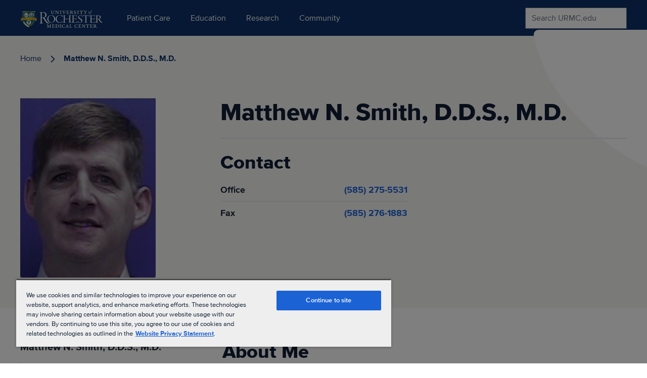

--- FILE ---
content_type: text/html; charset=utf-8
request_url: https://www.urmc.rochester.edu/people/112359050-matthew-n-smith
body_size: 243928
content:
<!DOCTYPE html>

<html lang="en" class="relative overflow-x-hidden">

<head>
    

    <meta name="viewport" content="width=device-width, initial-scale=1, shrink-to-fit=no" />
<meta charset="UTF-8" />
<meta http-equiv="Content-Security-Policy"
      content="script-src 'unsafe-inline' 'unsafe-eval' https: http: 'self' https://*.googleapis.com *.google.com https://*.gstatic.com data: blob: https://www.googletagmanager.com https://kit.fontawesome.com;">
<meta name="algolia-site-verification"  content="AF066EE9AB898695" />
<link rel="preload" href="/css/main-site.css?v=htRMbUO7iXZlX-3X1TMieJyaT8Fz4V4WP48ecGQ6qkk" as="style">

<link rel="modulepreload" href="/js/main-site.js?v=skuEiEuOHEUSUqImR08U9SpaO3-Mnu7L2URsSdDkNgk" as="script">

<link rel="preload" href="/css/main-search.css?v=feeFAT82PsFVil3Cia7ymrt85aBs7pH020M57sT4ZMU" as="style">
<link rel="modulepreload" href="/js/main-search.js?v=D_7dtY_eW5UzC7CBHQscdLuDekOxZhha0P-4jteB9f4" as="script">

<link href="/css/main-search.css?v=feeFAT82PsFVil3Cia7ymrt85aBs7pH020M57sT4ZMU" rel="stylesheet" />







<style>
    [x-cloak] {
        display: none !important;
    }
</style>

<link href="/_content/Kentico.Content.Web.Rcl/Content/Bundles/Public/systemPageComponents.min.css" rel="stylesheet" />




<link href="/css/main-site.css?v=htRMbUO7iXZlX-3X1TMieJyaT8Fz4V4WP48ecGQ6qkk" rel="stylesheet" />


    

<title>Matthew N. Smith, D.D.S., M.D. | UR Medicine</title>
<meta content="The University of Rochester Medical Center (URMC) is one of the nation&#x2019;s leading academic medical centers. It forms the centerpiece of the University of Rochester&#x2019;s health research, teaching and patient care missions.&#xD;&#xA;&#xD;&#xA;The University of Rochester Medical Center is a private, coeducational, nonsectarian, and nonprofit research university." name="description">

<link rel="canonical" href="https://www.urmc.rochester.edu/people/112359050-matthew-n-smith" />

<link rel="manifest" href="/manifest.webmanifest?v=RKYIVmZC6VcgDZppemgUxg-IerN_0KUP9-Tch4aszUw">

<meta name="og:image" content="https://www.urmc.rochester.edu/ecv_binary/faculty/generated/profile_web/5886.jpg" />
<meta name="og:title" content="Matthew N. Smith, D.D.S., M.D. | UR Medicine" />
<meta name="og:description" content="The University of Rochester Medical Center (URMC) is one of the nation&#x2019;s leading academic medical centers. It forms the centerpiece of the University of Rochester&#x2019;s health research, teaching and patient care missions.&#xD;&#xA;&#xD;&#xA;The University of Rochester Medical Center is a private, coeducational, nonsectarian, and nonprofit research university." />
<meta name="og:url" content="https://www.urmc.rochester.edu/people/112359050-matthew-n-smith" />
<meta name="og:site_name" content="University of Rochester Medical Center" />


    <script type="application/ld+json">
        {"@context":"https://schema.org","@type":"Physician","name":"Matthew N. Smith, D.D.S., M.D.","image":"https://www.urmc.rochester.edu/ecv_binary/faculty/generated/profile_web/5886.jpg","url":"https://www.urmc.rochester.edu/people/112359050-matthew-n-smith","aggregateRating":{"@type":"AggregateRating"},"faxNumber":"585-276-1883","logo":"https://www.urmc.rochester.edu/getmedia/2d3c0d22-0eae-4ef9-b5cd-2051e0747bd8/UR-Medicine-logo-svg","telephone":"585-275-5531","isAcceptingNewPatients":false}
    </script>
    <script type="application/ld+json">
        {"@context":"https://schema.org","@type":"WebSite","name":"University of Rochester Medical Center","description":"The University of Rochester Medical Center (URMC) is one of the nation’s leading academic medical centers. It forms the centerpiece of the University of Rochester’s health research, teaching and patient care missions.\r\n\r\nThe University of Rochester Medical Center is a private, coeducational, nonsectarian, and nonprofit research university.","alternateName":"University of Rochester Medical Center","url":"https://www.urmc.rochester.edu/people/112359050-matthew-n-smith","copyrightYear":2026}
    </script>






<script type="module">
    const urmcXperience = {
        pageBuilderMode: "Live",
        get isEditMode() {
            return this.pageBuilderMode === 'Edit'
        },
        get isLiveMode() {
            return this.pageBuilderMode === 'Live'
        },
        pageBuilderCallbacks: {}
    };

        urmcXperience.componentLoaded = function (componentName, data) {
            var callback = urmcXperience.pageBuilderCallbacks[componentName];

            if (callback) {
                callback(data);
            } else {
                urmcXperience.pageBuilderCallbacks[componentName] = function () {
                    return data;
                };
            }
        };

        urmcXperience.registerComponentOnLoad = function (componentName, callback) {
            var existingCallback = urmcXperience.pageBuilderCallbacks[componentName];

            if (existingCallback) {
                callback(existingCallback());
            } else {
                urmcXperience.pageBuilderCallbacks[componentName] = callback;
            }
        };


        urmcXperience.pageContext = {};

    window.urmcXperience = urmcXperience;

    window.dispatchEvent(new CustomEvent('urmcXperience:loaded'));
</script>


    


    <script type="text/javascript" src="https://mychart.urmc.rochester.edu/mychart/Scripts/lib/Widget/widget_sdk.js"></script>

    

<!-- Google Tag Manager -->
<script>(function(w,d,s,l,i){w[l]=w[l]||[];w[l].push({'gtm.start':
new Date().getTime(),event:'gtm.js'});var f=d.getElementsByTagName(s)[0],
j=d.createElement(s),dl=l!='dataLayer'?'&l='+l:'';j.async=true;j.src=
'https://www.googletagmanager.com/gtm.js?id='+i+dl;f.parentNode.insertBefore(j,f);
})(window,document,'script','dataLayer','GTM-W2QNSJ');</script>
<!-- End Google Tag Manager -->



    
</head>

<body x-data class="w-full">

    

    
    
    

<!-- Google Tag Manager (noscript) -->
<noscript><iframe src="https://www.googletagmanager.com/ns.html?id=GTM-W2QNSJ"
height="0" width="0" style="display:none;visibility:hidden"></iframe></noscript>
<!-- End Google Tag Manager (noscript) -->



<a href="#main-content"
    class="block w-full bg-pacific-blue text-center text-white underline underline-offset-2 text-lg font-bold sr-only focus:p-3 focus:not-sr-only">Skip
    to content</a>

    <div x-cloak x-show="$store.overlay.show"
        class="bg-slate-600/40 z-50 fixed inset-0 h-screen w-screen overflow-hidden bg-overlay"
        x-transition:enter="transition duration-250" x-transition:enter-start="opacity-0"
        x-transition:enter-end="opacity-100" x-transition:leave="" x-transition:leave-start="opacity-0"
        x-transition:leave-end="opacity-0"></div>

    
        



        
<nav id="primaryNavigation" class="main-nav relative z-50" x-data="nav">
    <div class="sticky top-0 z-60 bg-navy-blue">
        <div class="max-w-screen-xl mx-auto flex justify-between lg:items-center lg:px-10">
            <div class="w-48 pt-2 pb-4 ml-4 lg:ml-0">
                <a href="https://www.urmc.rochester.edu/smd.aspx" title="University of Rochester Medical Center"
                    aria-label="University of Rochester Medical Center">
                    <svg xmlns="http://www.w3.org/2000/svg" xmlns:xlink="http://www.w3.org/1999/xlink" version="1.1" id="Layer_1" x="0px"
    y="0px" width="163.1061554px" height="47px" viewBox="0 0 163.1061554 47"
    style="enable-background:new 0 0 163.1061554 47;" xml:space="preserve">
    <style type="text/css">
        .st0 {
            fill: #FFFFFF;
            display: block !important;
        }

        .st1 {
            fill: url(#blue_shield_1_);
        }

        .st2 {
            fill: url(#SVGID_1_);
        }

        .st3 {
            fill: url(#SVGID_2_);
        }

        .st4 {
            fill: url(#SVGID_3_);
        }

        .st5 {
            fill: url(#SVGID_4_);
        }

        .st6 {
            fill: url(#SVGID_5_);
        }

        .st7 {
            fill: url(#SVGID_6_);
        }

        .st8 {
            fill: url(#SVGID_7_);
        }

        .st9 {
            fill: #0B1F42;
        }

        .st10 {
            fill: #C2952D;
        }

        .st11 {
            fill: url(#SVGID_8_);
        }

        .st12 {
            fill: url(#SVGID_9_);
        }

        .st13 {
            fill: url(#SVGID_10_);
        }

        .st14 {
            fill: url(#SVGID_11_);
        }

        .st15 {
            fill: url(#SVGID_12_);
        }

        .st16 {
            fill: url(#SVGID_13_);
        }

        .st17 {
            fill: url(#SVGID_14_);
        }

        .st18 {
            fill: url(#SVGID_15_);
        }

        .st19 {
            fill: url(#SVGID_16_);
        }

        .st20 {
            fill: url(#SVGID_17_);
        }

        .st21 {
            fill: url(#SVGID_18_);
        }

        .st22 {
            fill: #AEA9A9;
        }

        .st23 {
            fill: url(#SVGID_19_);
        }

        .st24 {
            fill: url(#SVGID_20_);
        }

        .st25 {
            fill: url(#SVGID_21_);
        }

        .st26 {
            fill: url(#SVGID_22_);
        }

        .st27 {
            fill: url(#SVGID_23_);
        }

        .st28 {
            fill: url(#SVGID_24_);
        }

        .st29 {
            fill: url(#SVGID_25_);
        }

        .st30 {
            fill: url(#SVGID_26_);
        }

        .st31 {
            fill: url(#SVGID_27_);
        }

        .st32 {
            fill: #D8A428;
        }

        .st33 {
            fill: url(#SVGID_28_);
        }

        .st34 {
            fill: url(#SVGID_29_);
        }

        .st35 {
            fill: url(#SVGID_30_);
        }

        .st36 {
            fill: #1A3966;
        }
    </style>
    <g id="Layer_4">
        <g>
            <g>
                <path class="st0"
                    d="M49.9527702,17.2907505c1.5268784,1.0884991,2.2014008,2.6681213,2.2014008,4.2128296     c0,2.3515587-1.2070351,3.3694477-2.0228157,4.0017872c-0.6035004,0.5268192-1.5978661,0.9481144-2.1656609,1.1583252     c-0.1420517,0.0698204-0.0714417,0.315773,0.0710258,0.6672497c0.7094307,1.368576,3.0175629,4.9498959,4.0111008,6.2835217     c1.0998917,1.474102,1.8458939,2.3523903,2.5910225,3.0894165c1.136425,1.123455,2.165699,1.4391899,2.8045273,1.4391899     c0.2840996,0,0.4614449,0.1047287,0.4614449,0.2102547c0,0.07061-0.1416435,0.1761284-0.4261703,0.2808609     c-0.2836838,0.1055222-0.8518906,0.1404343-1.3486595,0.1404343c-2.1652451,0-3.5857773-1.1583252-4.8987427-2.7728539     c-1.810154-2.2817383-4.7915993-7.1261177-5.2891998-7.7235451c-0.3547134-0.3855534-0.6741028-0.702158-1.1002617-0.8068542     c-0.3543396-0.1055145-0.851902-0.1753349-1.774826-0.1404247c-0.1777992,0-0.3198471,0.1404247-0.3547173,0.2808628     c-0.0714417,0.3506413-0.1063499,4.8443375-0.0714417,6.2486076c0.0357018,1.6145363,0.1777534,2.8783798,0.2841034,3.1941528     c0.1420555,0.421299,0.3904228,0.7727699,1.6688919,0.9829826c0.3904572,0.0698242,0.5316811,0.1404305,0.5316811,0.2808647     c0,0.1404305-0.2836914,0.2459526-0.7098503,0.2459526c-0.7451706,0-1.4201126-0.1761322-2.6263123-0.1761322     c-1.3133812,0-2.3434525,0.1761322-3.018013,0.1761322c-0.3547173,0-0.6030846-0.07061-0.6030846-0.2459526     c0-0.1404343,0.2483673-0.2110405,0.7102242-0.315773c1.1003036-0.2110481,1.4911385-0.5267754,1.5974922-2.0008736     c0.1063499-2.0009155,0.17696-4.6341305,0.17696-9.7244587c0-4.9141579-0.1420517-6.7745991-0.2126617-7.8980579     c-0.070652-1.017889-0.1424675-1.5097942-1.6331902-1.7549171c-0.3190193-0.07061-0.6031227-0.1412621-0.6031227-0.3165627     c0-0.1055222,0.1777534-0.2102547,0.6388206-0.2102547c0.4971848,0,1.3490829,0.1404324,2.6267281,0.1404324     c1.313385,0,2.6267281-0.1761322,3.7984772-0.1761322C47.3974838,16.0618172,48.7818527,16.4482002,49.9527702,17.2907505z      M42.8891563,16.8345451c-0.0706062,0.0349102-0.176918,0.0349102-0.2126579,0.5966377     c-0.0357018,0.7021179-0.0357018,8.1440067-0.0357018,8.7057343c0,0.5267754,0.1420517,0.6322956,0.2483597,0.6322956     c0.2130852,0.0349102,0.6745682,0.0349102,0.9586716,0.0349102c1.0292358,0,3.2306404-0.2808628,3.9404907-0.7370262     c0.9935341-0.7021599,2.1295433-2.1413479,2.1295433-4.0366993c0-1.8612728-0.5681725-3.1949387-1.4911003-4.037487     c-0.9586678-0.8775063-2.2363052-1.4043198-4.3662682-1.4043198     C43.5990067,16.5885906,43.0669556,16.729023,42.8891563,16.8345451z" />
                <path class="st0"
                    d="M53.6319237,29.4535866c0-2.1007423,0.8624573-4.1714382,3.1717949-5.8460217     c1.3239365-1.0048828,2.893795-1.4919281,4.5878639-1.4919281c4.4019737,0,7.7275734,3.4100552,7.7275734,7.6123295     c0,3.5926666-2.5561142,5.9677887-4.4336395,6.728344c-1.0162697,0.4269867-2.0629616,0.7005348-3.2022095,0.7005348     C57.0492554,37.1568451,53.6319237,33.5641747,53.6319237,29.4535866z M64.6855164,35.7866478     c1.1388779-0.883152,2.4936142-2.89217,2.4936142-5.9069042c0-2.1916351-0.6460953-4.1714363-2.0625534-5.57164     c-0.8616562-0.8831539-2.2168159-1.7354698-4.1568451-1.7354698c-1.2930603,0-2.7399788,0.7605877-3.6324425,1.7045898     c-1.2938919,1.3401909-1.6940765,3.289114-1.6940765,5.2680855c0,1.6745815,0.7086449,3.6535549,1.7553368,4.841135     c1.4777527,1.7354317,2.9867668,2.2533112,4.5566177,2.2533112     C62.9614372,36.6397552,63.8843613,36.3654175,64.6855164,35.7866478z" />
                <path class="st0"
                    d="M83.1879425,22.9679546c0.1225586,0.0308361,0.3076248,0.2434959,0.3076248,0.3961086     c-0.0616684,0.5478878,0.0300598,1.7054214,0.0300598,1.9180851c0.0312424,0.3652725-0.0917282,0.6088161-0.184288,0.6088161     c-0.1225586,0-0.1533966-0.151823-0.2159042-0.3652725c-0.2151184-0.8223114-0.5231552-1.4310875-1.2930603-1.9790134     c-0.7695236-0.5478878-1.7545471-1.0048828-3.6024399-1.0048828c-1.7545395,0-3.3556519,0.7613831-4.3406601,1.7663078     c-1.0158997,1.0349312-1.8162689,2.9838943-1.8162689,5.2063637c0,2.1315842,1.01548,4.1406002,2.0622177,5.207201     c1.2317581,1.2476387,3.0175629,1.8572426,4.4648514,1.8572426c1.4164505,0,2.1551437-0.2134933,2.8321152-0.6396561     c0.8928833-0.5787621,1.5706787-1.3701935,1.9399872-2.2841873c0.1233902-0.3043861,0.1846924-0.4261551,0.3076782-0.4261551     c0.0925064,0,0.1233444,0.2434998,0.1233444,0.4569931c0,0.4569969-0.3076324,1.3093147-0.3693008,1.5228081     c-0.0617218,0.2126617-0.1850662,0.6087685-0.3701401,0.7305412c-1.4773331,0.7914352-2.6165848,1.2175903-4.7717285,1.2175903     c-3.0175629,0-4.6182938-0.883152-6.1577225-2.2533493c-1.0779495-0.9432068-2.0938492-3.0447826-2.0938492-5.2063675     c0-2.5577374,1.2009659-4.4149799,2.7712402-5.7242947c1.3235245-1.0958138,3.3556442-1.8571968,5.541626-1.8571968     C80.4783859,22.1156368,82.0791168,22.6026821,83.1879425,22.9679546z" />
                <path class="st0"
                    d="M86.2491379,24.5816517c0-0.9740868-0.1533966-1.4611301-1.1696701-1.6437454     c-0.3076706-0.0608864-0.5538254-0.1526108-0.5538254-0.2743816c0-0.1217289,0.307045-0.1826153,0.5229568-0.1826153     c0.401001,0,1.2005386,0.0917244,1.9708633,0.0917244c0.6152954,0,1.8166351-0.0917244,2.1242599-0.0917244     c0.2768326,0,0.4927368,0.030838,0.4927368,0.1526089c0,0.1517773-0.3076324,0.27355-0.4927368,0.304388     c-0.8011551,0.1517735-1.0471039,0.4561634-1.0779419,1.1875401c0,0.4870434-0.0608902,4.2623711-0.0308456,4.5367088     c0.0308456,0.2126637,0.0616837,0.426157,0.2159119,0.426157c0.6152954,0,4.1251755,0,6.4345093,0     c2.0942612,0,2.3093719,0,2.4636078-0.030838c0.184227-0.0300484,0.2150726-0.1217709,0.2459564-0.2735481     c0.0616684-0.3352242,0.0308304-3.258234,0-4.0496655c-0.0617294-1.3093109-0.2768402-1.6445808-1.1396713-1.7663059     c-0.2767868-0.0608864-0.584465-0.1518211-0.584465-0.27355c0-0.1526089,0.2459641-0.2134953,0.584465-0.2134953     c1.0471039,0,1.1396713,0.0917244,2.1250992,0.0917244c0.7694855,0,1.2930603-0.0917244,1.8783112-0.0917244     c0.430191,0,0.6152954,0.0608864,0.6152954,0.1826153c0,0.0917244-0.1851044,0.2134953-0.4927292,0.2435436     c-1.0771637,0.1526089-1.2313919,0.6396103-1.2313919,1.5528126c0,0.5787678-0.0308304,4.019659,0,5.5724716     c0.030838,1.5219746,0.0617218,3.7753258,0.0617218,4.4758224c0,1.2784729,0.1233521,1.5528488,1.3547287,1.8271942     c0.3076706,0.0600967,0.4927444,0.1209412,0.4927444,0.2735481c0,0.1217728-0.2151108,0.1826553-0.5235748,0.1826553     c-0.4001923,0-1.7549667-0.0909348-2.2476501-0.0909348c-0.6461487,0-1.6315842,0.0909348-1.9392014,0.0909348     c-0.4318542,0-0.6160965-0.0608826-0.6160965-0.1826553c0-0.152607,0.2459564-0.2134514,0.4610291-0.2735481     c0.9245453-0.1526108,1.1088181-0.2743454,1.2013855-1.21838c0.0308304-0.3953209,0.0308304-2.2533493,0.0308304-4.719368     c0-0.2743359-0.1850586-0.5178776-0.2459488-0.5178776c-0.4310226-0.0608864-1.8474808-0.0908928-5.018898-0.0908928     c-1.6006851,0-3.6332703,0-3.9717331,0c-0.1233902,0-0.21595,0.1517773-0.21595,0.4561634     c0,4.781044,0.0617142,5.0545921,0.1233978,5.2981339c0.0925522,0.4569969,0.369339,0.5787277,1.0779877,0.7613831     c0.3384628,0.0909348,0.5235291,0.1826553,0.5235291,0.3043861c0,0.1826553-0.400177,0.1826553-0.5544128,0.1826553     c-0.4618607,0-1.4472885-0.0909348-2.1859436-0.0909348c-0.646965,0-1.5081787,0.0909348-1.8783112,0.0909348     c-0.2467804,0-0.6155014-0.0300446-0.6155014-0.2126617c0-0.0917244,0.3078308-0.2134933,0.5537872-0.2435417     c1.0471039-0.2134933,1.0779877-0.4878349,1.1396637-1.1266556c0.0608902-0.6396523,0.0917206-2.1315804,0.0917206-5.6634045     V24.5816517z" />
                <path class="st0"
                    d="M102.0980301,22.6944046c0-0.1217709,0.1850662-0.2134953,0.3701248-0.2134953     c0.6144791,0,1.4456711,0.0917244,2.0309296,0.0917244c1.3239441,0,4.1868591-0.0608864,5.1722946-0.0608864     c0.8929214,0,1.6632385-0.030838,1.8791428-0.030838c0.1225586,0,0.2151108,0.2134953,0.2459564,0.3652744     c0.0300446,0.2434959,0.1233826,1.3093109,0.1842728,1.7354679c0.030838,0.2435017-0.0308762,0.4261589-0.1542282,0.4261589     c-0.0917282,0-0.1842804-0.151823-0.276001-0.3652725c-0.4626999-1.0349731-0.8628769-1.4002457-1.2321854-1.461132     c-0.3993912-0.0608845-0.4927292-0.0917263-4.5562057-0.0917263c-0.1542206,0-0.2467728,0.0608883-0.2467728,0.3352699     c0,1.2484245-0.030838,4.7193241,0,5.3890247c0,0.1217289,0.0617142,0.2434998,0.1850586,0.2434998h2.647049     c1.2321854,0,1.7557678-0.1217709,2.001709-0.2434998c0.1534119-0.0909328,0.3384705-0.27355,0.5852509-0.8831539     c0.061676-0.1826611,0.1533966-0.3644829,0.2767944-0.3644829c0.0917282,0,0.1233978,0.1217709,0.1233978,0.426157     c0,0.1217728-0.1233978,1.0349312-0.1542358,1.3693676c-0.0300369,0.3661041-0.0300369,1.1875401,0,1.3701973     c0.030838,0.2134953-0.0300369,0.456995-0.122551,0.456995c-0.1234055,0-0.1850739-0.1526089-0.3393021-0.5178814     s-0.3076706-0.8523159-0.6769791-0.9132023c-0.3701706-0.0908909-1.0779877-0.1517773-4.4028015-0.1517773     c-0.061676,0-0.1850662,0.0909348-0.1850662,0.3043861c-0.0308304,0.730545,0.061676,4.4449844,0.0925064,4.9020233     c0.0617218,0.8522758,0.0925598,1.2484207,0.6161346,1.3092728c0.3076324,0.0300446,1.2005157,0.0917625,2.4936066,0.0917625     c2.2468338,0,2.4635773-0.1226006,2.8329163-0.3961563c0.2459488-0.2134476,0.5844116-0.6396103,1.0463104-1.4310379     c0.1233597-0.2435417,0.2467499-0.3961487,0.3384628-0.3961487c0.1241989,0,0.1542358,0.2134933,0,0.6396484     c-0.091713,0.2435036-0.461853,1.5219765-0.5235672,1.8263664c-0.0299988,0.152607-0.2459488,0.3352623-0.430191,0.3352623     c-2.617012,0-5.0805664-0.0909348-7.2973709-0.0909348c-0.8003693,0-1.8474808,0.0909348-2.1234818,0.0909348     c-0.2784195,0-0.6169205,0-0.6169205-0.1826553c0-0.1217308,0.2467804-0.2134514,0.4927292-0.2434998     c0.8319931-0.1517792,1.2013474-0.3961105,1.2622375-1.3093185c0.0925522-1.4610863,0.0925522-4.1405926,0.0925522-6.4247856     c0-1.1566982,0-2.4359627,0-4.0496616c0-1.2175884-0.3693542-1.4611301-1.2005463-1.6437454     c-0.2768021-0.0608864-0.4001923-0.1526108-0.4001923-0.2743816L102.0980301,22.6944046z" />
                <path class="st0"
                    d="M116.2804413,25.2212639c0,1.187582,0.7703171,2.039856,1.5406418,2.5877857     c0.8920898,0.5787678,1.6932449,1.0966473,2.5861588,1.613699c0.9229279,0.6096039,2.4318924,1.675415,2.4318924,3.5626602     c0,2.5885773-2.401062,4.1714363-4.8646622,4.1714363c-1.1087875,0-2.462738-0.2735481-3.2639389-0.6696587     c-0.3076248-0.0917206-0.3692932-0.4870415-0.4610214-0.852314c-0.0308685-0.3961525-0.1233749-0.8831558-0.1851044-1.644577     c-0.030838-0.2743416,0-0.5178833,0.1233902-0.5178833c0.1225586,0,0.2767868,0.2134933,0.4001923,0.5787621     c0.2459488,0.8222733,0.6152878,1.4619255,1.1697083,1.8880806c0.7386398,0.5779381,1.7240753,0.7613831,2.3093338,0.7613831     c1.9083633,0,3.0171738-1.2183762,3.0171738-2.8012352c0-1.6445389-0.9237442-2.4668465-2.9863358-3.6843929     c-1.7549286-1.0349751-3.3564835-2.2841892-3.3564835-4.2932072c0-1.0966492,0.5244064-2.2225151,1.4781799-2.8930054     c0.86203-0.6396103,2.0633621-0.9131603,3.1096878-0.9131603c1.2005463,0,2.2168198,0.3652725,2.5244446,0.4870453     c0.1850586,0.0608425,0.277626,0.1826134,0.3084641,0.3043861c0,0.6396103,0.122551,1.3701553,0.1850662,1.7054214     c0.0608826,0.3352242,0.0300446,0.5478878-0.093338,0.5478878c-0.1225662,0-0.2151337-0.1525669-0.3076248-0.4569969     c-0.2459564-0.6696568-0.5544357-1.156702-1.0155029-1.49193c-0.5544052-0.4562016-1.2938843-0.6696548-2.0016861-0.6696548     C117.7902374,22.5417957,116.2804413,23.181406,116.2804413,25.2212639z" />
                <path class="st0"
                    d="M134.4207764,22.5726337c1.1088409,0,1.539032-0.0608864,1.940033-0.2134953     c0.1533966-0.0908909,0.3076324-0.1826153,0.3685303-0.1217709c0.0625,0.0608864,0.0625,0.1518192,0.031662,0.2743797     c-0.0925598,0.1826572-0.1842804,1.1875401-0.1542206,2.2225132c0,0.3352242-0.0617218,0.5787258-0.1842804,0.5787258     c-0.0925293,0-0.1850586-0.2134571-0.2159119-0.3652725c-0.0617218-0.3051758-0.3084564-1.1574917-0.461853-1.3701553     c-0.1842804-0.2443371-0.2467957-0.3661079-1.0154877-0.3661079c-0.5235748,0-3.1105347,0-3.6032257,0     c-0.1225586,0-0.1842804,0.2743835-0.1842804,0.3961143l-0.061676,8.0076485c0,1.3401508,0,2.9538479,0.092514,3.6543865     c0.0925598,0.6696548,0.4310303,0.9131584,1.2313995,1.0657692c0.338501,0.0600967,0.5235596,0.1818237,0.5235596,0.3043861     c0,0.1217728-0.369339,0.1826553-0.5852356,0.1826553c-0.7386932,0-1.2622375-0.1217728-2.1859894-0.1217728     c-1.2622375,0-1.8158112,0.1217728-2.185936,0.1217728c-0.4318619,0-0.584465-0.0917206-0.584465-0.1826553     c0-0.1225624,0.2151031-0.2134552,0.5227509-0.2743378c1.138855-0.1517792,1.2930603-0.4261627,1.3239288-1.5836945     c0.0933533-2.2833557,0.1542358-10.9306164,0.1542358-11.1741581c0-0.1217308-0.0308838-0.3652725-0.1542358-0.3961143     c-0.2151031,0-0.8620758,0-1.9392319,0c-1.0162659,0-1.754921,0.0308418-2.0625458,0.0608883     c-0.4626923,0.0608826-0.8320389,0.3652744-1.0780029,1.5836487c-0.0616608,0.2735538-0.154213,0.4261608-0.2459412,0.4261608     c-0.1233978,0-0.1850739-0.1826191-0.1850739-0.456995c0-0.4870434,0.2459488-1.5219746,0.2459488-2.313406     c0-0.1526089,0.0308533-0.2743797,0.0917282-0.3352242c0.093338-0.0608864,0.1550217,0,0.2776184,0.1217308     c0.0933533,0.0909328,0.4310303,0.1518135,0.7703171,0.1826553c0.3384705,0.030838,2.8320847,0.0917244,5.3573608,0.0917244     H134.4207764z" />
                <path class="st0"
                    d="M137.7472382,22.6944046c0-0.1217709,0.1842804-0.2134953,0.369339-0.2134953     c0.6160889,0,1.4465027,0.0917244,2.0317383,0.0917244c1.3238983,0,4.1876526-0.0608864,5.1730804-0.0608864     c0.8929291,0,1.6616364-0.030838,1.877533-0.030838c0.1233826,0,0.2158966,0.2134953,0.2467804,0.3652744     c0.030838,0.2434959,0.1233521,1.3093109,0.1850586,1.7354679c0.030014,0.2435017-0.0308685,0.4261589-0.1542206,0.4261589     c-0.093338,0-0.1850739-0.151823-0.2776184-0.3652725c-0.4610748-1.0349731-0.8620453-1.4002457-1.2313843-1.461132     c-0.400177-0.0608845-0.4927063-0.0917263-4.5570068-0.0917263c-0.1542206,0-0.2451477,0.0608883-0.2451477,0.3352699     c0,1.2484245-0.0316315,4.7193241,0,5.3890247c0,0.1217289,0.0608826,0.2434998,0.1834412,0.2434998h2.6478424     c1.2322083,0,1.7549591-0.1217709,2.002533-0.2434998c0.1526184-0.0909328,0.337677-0.27355,0.5844116-0.8831539     c0.0608826-0.1826611,0.1542358-0.3644829,0.2768097-0.3644829c0.0933685,0,0.1226044,0.1217709,0.1226044,0.426157     c0,0.1217728-0.1226044,1.0349312-0.1534576,1.3693676c-0.0308228,0.3661041-0.0308228,1.1875401,0,1.3701973     c0.0308533,0.2134953-0.0308228,0.456995-0.1225586,0.456995c-0.1233978,0-0.1842804-0.1526089-0.3392944-0.5178814     c-0.1533966-0.3652725-0.3076324-0.8523159-0.6769867-0.9132023c-0.369339-0.0908909-1.0779724-0.1517773-4.4028015-0.1517773     c-0.0616608,0-0.1842346,0.0909348-0.1842346,0.3043861c-0.031662,0.730545,0.0616913,4.4449844,0.0917358,4.9020233     c0.0608826,0.8522758,0.0924988,1.2484207,0.6160889,1.3092728c0.3076324,0.0300446,1.1997223,0.0917625,2.4936066,0.0917625     c2.2476654,0,2.4627838-0.1226006,2.8329163-0.3961563c0.245163-0.2134476,0.5836182-0.6396103,1.0462952-1.4310379     c0.1225739-0.2435417,0.2467499-0.3961487,0.3384857-0.3961487c0.1233826,0,0.1542206,0.2134933,0,0.6396484     c-0.0917358,0.2435036-0.4610291,1.5219765-0.5235443,1.8263664c-0.0300293,0.152607-0.2459412,0.3352623-0.4302216,0.3352623     c-2.6169586,0-5.0805664-0.0909348-7.298172-0.0909348c-0.7995453,0-1.8466949,0.0909348-2.1226501,0.0909348     c-0.2776337,0-0.6161346,0-0.6161346-0.1826553c0-0.1217308,0.245163-0.2134514,0.4918976-0.2434998     c0.8312225-0.1517792,1.2014008-0.3961105,1.2630768-1.3093185c0.0917206-1.4610863,0.0917206-4.1405926,0.0917206-6.4247856     c0-1.1566982,0-2.4359627,0-4.0496616c0-1.2175884-0.3693542-1.4611301-1.2005463-1.6437454     c-0.2775879-0.0608864-0.4009857-0.1526108-0.4009857-0.2743816L137.7472382,22.6944046z" />
                <path class="st0"
                    d="M152.5757751,33.1680222c0,1.6137009,0.0917206,2.1315842,0.1225433,2.3142395     c0.0316772,0.4870453,0.4010315,0.7313766,1.0780029,0.8531075c0.2158966,0.0300484,0.492691,0.1209412,0.492691,0.2435417     c0,0.121727-0.2767944,0.2126617-0.5543976,0.2126617c-0.5235443,0-1.4464722-0.0909348-2.3085632-0.0909348     c-0.8628235,0-1.3238831,0.0909348-1.7857513,0.0909348c-0.369339,0-0.5235748-0.0909348-0.5235748-0.1826553     c0-0.1217308,0.1850739-0.2134514,0.5235748-0.2735481c0.8620453-0.1526108,1.1087799-0.3961143,1.1696777-1.21838     c0.0925446-1.2784729,0.0925446-2.8621254,0.0925446-6.1195679c0-3.1064568,0-4.3240471-0.030838-4.9328613     c-0.0300293-0.6704903-0.2459564-1.0048828-1.2013702-1.1574917c-0.2459717-0.0300484-0.4610291-0.1518192-0.4610291-0.2435436     c0-0.1217289,0.2767792-0.1826153,0.4610291-0.1826153c0.3392944,0,0.9237518,0.0917244,1.7557373,0.0917244     c1.0771637,0,2.1243134-0.1225662,3.2014771-0.1225662c1.6015167,0,2.5552826,0.3051815,3.3564453,0.8531113     c1.0162964,0.6396523,1.4773407,1.6445351,1.4773407,2.6186237c0,1.8263569-1.2613983,2.923008-2.8012543,3.4100533     c-0.1850433,0.0608387-0.1850433,0.1517773-0.061676,0.3961105c0.5543671,1.0040932,1.7549286,2.7095146,2.7095184,3.9579391     c0.7386475,0.9740906,1.2622223,1.4619217,1.7240753,1.918129c0.6461487,0.6096039,1.3856354,0.8522758,1.908371,0.8522758     c0.2776184,0,0.2159424,0.183445,0,0.3052177c-0.2151184,0.121769-0.5844116,0.1826515-1.1696625,0.1826515     c-1.601532,0-2.3694305-0.7005348-3.3865356-1.7663078c-1.2013397-1.2784691-2.9254303-3.9888172-3.4481659-4.6893139     c-0.2467957-0.2735481-0.70784-0.4562054-1.0163116-0.5170918c-0.2150726-0.030838-0.7386475-0.0608864-1.1087799-0.0608864     c-0.1233978,0-0.2151184,0.2127056-0.2151184,0.4261589V33.1680222z M152.8525696,23.1205215     c-0.061676,0.0300465-0.1542511,0.1826572-0.1850739,0.6088142c-0.0300446,0.3652687-0.0917206,4.871933-0.0917206,5.2372475     c0,0.1217289,0.061676,0.4561653,0.2151184,0.4561653c0.3701324,0.030838,0.8628693,0.030838,1.3547363,0.030838     c0.9237518-0.030838,1.6623993-0.2735519,2.1867981-0.5787678c0.6777802-0.4261169,1.3539581-1.2484283,1.3539581-2.4960213     c0-0.9139919-0.3076782-1.6754169-0.831192-2.284193c-0.6461487-0.7005348-1.6007385-1.1566982-2.8012848-1.1566982     C153.8071594,22.9379063,153.09935,22.9987907,152.8525696,23.1205215z" />
            </g>
            <g>
                <g>
                    <path class="st0"
                        d="M137.9497528,16.0571194c0,0.8121281-0.3887939,1.7533417-1.0280457,2.1940861      c-0.2589569,0.172514-0.5698242,0.3109093-0.8721771,0.3109093c-0.6996918,0-1.0885468-0.7341995-1.0796051-1.3474598      c0.0085297-0.8121281,0.4663544-1.6668549,1.0016785-2.0731468c0.267868-0.1984539,0.7342072-0.3368492,0.9241333-0.3368492      C137.5780029,14.8046589,137.9497528,15.435338,137.9497528,16.0571194z M136.2049561,15.73773      c-0.4148102,0.6737309-0.5617065,1.4079342-0.5617065,1.8483047c0,0.3283253,0.138382,0.5612717,0.4578247,0.5612717      c0.155426,0,0.319809-0.094965,0.5702057-0.4488506c0.2938538-0.406292,0.6392365-1.4079342,0.6392365-1.9177113      c0-0.2848949-0.086441-0.5872869-0.4232941-0.5872869C136.7317963,15.1934576,136.4813385,15.2884188,136.2049561,15.73773z" />
                    <path class="st0"
                        d="M141.2153015,14.8996277c0.1639862-0.0085239,0.1988983,0.0434265,0.1988983,0.095377      c0,0.0775127-0.0864716,0.2589197-0.1988983,0.2848988c-0.0864563,0.0170393-0.4922791,0.0344944-0.6651611,0.0430107      c-0.05159,0-0.1985168,0.0434341-0.224472,0.1383953c-0.405838,1.9172993-0.6737518,2.9279137-0.8462067,3.5671558      c-0.181427,0.6562767-0.4148254,0.9415874-0.9156189,1.2524567c-0.3973541,0.2419205-0.6911926,0.3279514-0.8981934,0.3279514      c-0.2073822,0-0.5961914-0.1639557-0.5961914-0.4488907c0-0.1643715,0.086441-0.3628216,0.1728973-0.414772      c0.0430145-0.0170803,0.2503967-0.0690308,0.2934265-0.0259743c0.2073669,0.1988659,0.4578094,0.3713398,0.6221924,0.3713398      c0.206955,0,0.3798828-0.0604706,0.5613098-0.7512417c0.2503967-0.9501114,0.8206329-3.5500698,0.8896332-3.8954353      c0-0.0345402-0.0174713-0.1035299-0.0604706-0.1035299l-0.5613098,0.0170393      c-0.0349121,0-0.0953827-0.0689898-0.0953827-0.1120005c0-0.12988,0.1469116-0.2763758,0.1814117-0.2763758      c0.069397-0.0089388,0.4148102-0.025979,0.5617218-0.0344944c0.0604706,0,0.1034851-0.0864458,0.1209412-0.1039009      c0.2329865-0.7772169,0.6647949-1.6238804,1.2610168-2.0037403c0.3108826-0.1988649,0.613266-0.2678967,0.768692-0.2678967      c0.5698395,0,0.8117218,0.3109121,0.8117218,0.6217813c0,0.0864458-0.0345154,0.2764168-0.1814117,0.3888378      c-0.0690002,0.0519495-0.1814117,0.0864449-0.2418823,0.0864449c-0.0430145,0-0.1554413-0.0519505-0.1640015-0.1209402      c-0.0429993-0.3628616-0.1813965-0.5872869-0.5097351-0.5872869c-0.0949707,0-0.2849274,0.0864458-0.4578247,0.3283253      c-0.1639557,0.2415066-0.405838,0.8547688-0.5613098,1.5804462c-0.0085297,0.0344954,0.0519409,0.0779295,0.0604706,0.0779295      L141.2153015,14.8996277z" />
                </g>
                <g>
                    <path class="st0"
                        d="M61.2428436,13.0870638c0.4259491,0,0.6593018,0.0689898,1.2226562,0.0689898      c0.4531326,0,0.6866989-0.0275965,1.0438652-0.0275965c0.2883492,0,0.3983498,0.0823689,0.3983498,0.1509428      c0,0.0962162-0.0550156,0.1785879-0.3709602,0.2472038c-0.3983498,0.0827837-0.6181221,0.1651602-0.6181221,0.6871147      c-0.0135918,0.7829103,0,1.7444057,0.0138016,2.6234856c0.0137939,0.8928757,0.4121437,1.483408,0.631916,1.6619911      c0.2609558,0.1923828,0.7417259,0.3981476,1.2086525,0.3981476c0.8790817,0,1.6208038-0.2333603,1.7720032-1.8815536      c0.068573-0.9890919,0.0547791-2.5687103,0.0547791-2.7334967c-0.0411911-0.4395399-0.1098022-0.6866989-0.7553177-0.7967081      c-0.1511536-0.0275965-0.288559-0.1099682-0.288559-0.2061844c0-0.1233463,0.1785889-0.1509418,0.3571777-0.1509418      c0.3433228,0,0.3021393,0.0275955,0.6455078,0.0275955c0.5495529,0,1.0302811-0.0689898,1.3324203-0.0689898      c0.2059708,0,0.315979,0.0961704,0.315979,0.1375637c0,0.1371908-0.1373901,0.1923828-0.315979,0.2333603      c-0.5081177,0.1238079-0.6593094,0.2885942-0.673111,0.8519011c-0.013588,0.3843489-0.068573,1.1262808-0.0959625,1.9501686      c-0.0276337,1.1400795-0.260994,2.1977406-0.98909,2.7748909c-0.3983536,0.3295307-0.9341049,0.5357113-1.6620331,0.5357113      c-0.7554817,0-1.3736076-0.233778-1.7581635-0.5633068c-0.5769348-0.4805641-0.8791199-1.167675-0.8791199-2.8434658      c0-0.3705492-0.0137939-1.9363708-0.0411873-2.1839447c-0.0137939-0.1371899-0.0549812-0.3843489-0.6043282-0.5081558      c-0.1649895-0.0409784-0.315937-0.1509466-0.315937-0.2195625      C60.8720818,13.1284571,61.0230293,13.0870638,61.2428436,13.0870638z" />
                    <path class="st0"
                        d="M69.4966049,13.1008615c0.3159866,0,1.2362518,0.0823717,1.5522385,0.0823717      c0.1097565,0,0.1785736,0.055192,0.2747498,0.1785851c0.2609558,0.3299456,0.5631409,0.6319218,0.9203033,1.0438623      c0.3707581,0.4261618,2.156517,2.3629503,2.8570633,3.1044245c0.013588,0.0137978,0.0961685,0.0275955,0.0961685-0.0547752      c0.013588-0.7557316,0.0824127-2.5549126,0.013588-3.2144318c-0.0411835-0.3981457-0.1921768-0.618124-0.8514862-0.7691126      c-0.1099625-0.0409784-0.2885513-0.0961695-0.2885513-0.2195616c0-0.1513624,0.2885513-0.1513624,0.3297348-0.1513624      c0.46698,0,0.8240967,0.055192,1.1674728,0.055192c0.2747955,0,0.6181259-0.055192,0.9614944-0.055192      c0.1373978,0,0.2885513,0.055192,0.2885513,0.1513624c0,0.0962114-0.0687866,0.1371899-0.2885513,0.2195616      c-0.5357513,0.1509886-0.6455154,0.3295727-0.7005386,0.8653212c-0.0549927,0.5219164-0.123558,2.2801189-0.123558,3.076828      c0,0.7695274,0.0411835,1.6757889,0.0411835,1.7719975c0,0.2199821-0.054985,0.3709278-0.1785812,0.3709278      c-0.0961685,0-0.3021393-0.1099682-0.4121552-0.2061806c-0.2333603-0.2747536-0.7691116-1.0024719-1.5245972-1.8129787      c-0.631752-0.6866989-1.5934067-1.8681755-2.403717-2.719656c-0.0275955-0.0413942-0.1235886-0.0413942-0.1235886,0.0547714      c-0.0138016,0.4671822-0.0823746,2.4587002-0.0138016,3.3654232c0.0411758,0.4395409,0.3571625,0.6319237,0.7693176,0.7691116      c0.1509857,0.0551929,0.2471542,0.1099682,0.2471542,0.2061806c0,0.1371479-0.1923752,0.1785831-0.3159332,0.1785831      c-0.0412216,0-0.4669724-0.0414352-0.8517303-0.0414352c-0.3433304,0-0.9202728,0.0824146-1.2224579,0.0824146      c-0.1785812,0-0.3295288-0.0409794-0.3295288-0.1785889c0-0.068573,0.0547714-0.1233883,0.3159409-0.1919613      c0.6593094-0.1652031,0.7417221-0.4123611,0.7829132-0.7557316c0.0273819-0.3433285,0.1098022-1.6343956,0.1098022-2.8434629      c0-0.6453047-0.0136337-1.0162716-0.0274353-1.1262436c-0.0137939-0.1095905-0.2197723-0.4533758-0.4945221-0.6591444      c-0.1236038-0.0961657-0.2747574-0.1647816-0.5631409-0.2199736c-0.2471619-0.0409784-0.3571701-0.1095524-0.3571701-0.2195616      C69.1532364,13.1832342,69.3180237,13.1008615,69.4966049,13.1008615z" />
                    <path class="st0"
                        d="M78.6021042,13.1146593c0.1099701,0.0137978,1.0714722,0.0413942,1.4698181,0.0413942      c0.4257507,0,1.0300751-0.0413942,1.3322525-0.0824137c0.0961761-0.0137978,0.3021469,0.0824137,0.3021469,0.1509876      c0,0.0962124-0.1783752,0.2195625-0.3433304,0.247159c-0.6593475,0.1923819-0.7141266,0.302392-0.7417221,0.7967081      c-0.0273895,0.302392-0.0273895,1.0028849-0.0273895,1.8953924c0,0.7832851,0,1.4838238,0.0138016,1.7719612      c0.0273895,0.7829094,0.123558,0.9067173,0.7691116,1.0577068c0.1647873,0.0413933,0.3159332,0.1513615,0.3159332,0.2747536      c0,0.0961704-0.137352,0.1238079-0.2747498,0.1238079c-0.384552,0-0.7555237-0.0414352-1.3460541-0.0414352      c-0.3983459,0-1.126442,0.068615-1.3874435,0.068615c-0.2059708,0-0.3295288-0.0548172-0.3295288-0.1509876      c0-0.1233921,0.2059708-0.2195625,0.3295288-0.2609558c0.6593628-0.1647873,0.7829056-0.3157749,0.8105011-0.8377285      c0.0136414-0.2475739,0.0274353-0.673317,0.0274353-1.1266556c0-1.4420176,0-2.4035082-0.0137939-2.6234856      c-0.0412369-0.5905294-0.2745895-0.7691126-0.8103409-0.9201012c-0.2471542-0.0823727-0.2883453-0.1785421-0.2883453-0.2609568      C78.409935,13.1832342,78.4511261,13.1008615,78.6021042,13.1146593z" />
                    <path class="st0"
                        d="M83.4499359,13.0870638c0.2609558,0,0.8104706,0.0689898,1.2500458,0.0689898      c0.4119492,0,0.8105087-0.0413942,1.1262436-0.0413942c0.2747955,0,0.3571701,0.0823727,0.3571701,0.1647406      c0,0.0824184-0.0961761,0.1514082-0.315773,0.2199821c-0.5357208,0.1100063-0.5085373,0.3433704-0.3847275,0.6591444      c0.1785431,0.4395409,0.3847275,1.0028887,0.6728973,1.7033854c0.3161545,0.7005386,0.6457291,1.6205978,0.8105087,1.7991772      c0.055191,0.0551968,0.1099701,0.1238117,0.1647873-0.0271759c0.1647873-0.3847637,1.0714645-2.6101036,1.2914352-3.2416105      c0.2057724-0.618125,0.1785889-0.7695284-0.3709564-0.9067183c-0.1237717-0.0413942-0.288559-0.1371489-0.288559-0.2199783      c0-0.0409784,0.1099701-0.1509466,0.3295746-0.1509466c0.3709259,0,0.5495148,0.0413942,0.8928833,0.0413942      c0.4809341,0,0.9066772-0.0689898,1.126236-0.0689898c0.1514053,0,0.3023911,0.0413942,0.3023911,0.1375637      c0,0.1371908-0.1647873,0.1923828-0.3571701,0.247159c-0.439537,0.1100092-0.7005005,0.3295717-1.0438614,0.9752922      c-0.3157806,0.5633478-0.672905,1.5110455-1.1124878,2.4862919c-0.6595154,1.4558525-0.8790817,2.1563549-0.9480743,2.3211365      c-0.0547714,0.1647892-0.2471542,0.3709698-0.3571625,0.3709698c-0.0957947,0-0.1785812-0.1509876-0.2057648-0.2747955      c-0.0275955-0.1099682-0.2337799-0.8105068-0.5081558-1.4420147c-0.3161469-0.7280922-1.2776413-3.022047-1.6895828-3.8325577      c-0.1647949-0.3019304-0.3571777-0.508111-0.8381042-0.6181202c-0.1233978-0.0409784-0.3019867-0.1095533-0.3019867-0.2057648      C83.0517426,13.1146593,83.2575607,13.0870638,83.4499359,13.0870638z" />
                    <path class="st0"
                        d="M94.4235687,15.9581242c0.5905304,0,0.6591492-0.0686169,0.851532-0.5357533      c0.068573-0.123807,0.1647797-0.2747536,0.2609558-0.2747536c0.1100006,0,0.1238022,0.1371479,0.1238022,0.315732      c0,0.0962124-0.0414352,0.2747965-0.0414352,0.6319227c0,0.3985615,0.0414352,0.4395828,0.0414352,0.7281342      c0,0.302351-0.0824203,0.3847637-0.1923828,0.3847637c-0.0824051,0-0.1509857-0.1100101-0.2199783-0.2747993      c-0.1233902-0.2747498-0.1785812-0.3985157-0.3019714-0.4533348c-0.1647873-0.0547752-0.975296-0.0823765-1.1952667-0.0547752      c-0.0409775,0-0.1095581,0.0957966-0.137146,0.1919651c-0.0414429,0.24757-0.0548325,1.6348114,0.0275879,1.9643841      c0.013382,0.0547752,0.1785507,0.1923409,0.2333603,0.2195625c0.0823746,0.0551872,0.50811,0.1513615,0.8243027,0.1513615      c0.3157349,0,0.7005005-0.0275993,0.8790741-0.0823727c0.4257431-0.123806,0.590538-0.1923809,0.988678-0.8105087      c0.1100159-0.1785812,0.1923904-0.2747517,0.2748032-0.2747517c0.1375656,0,0.1375656,0.2333603,0.1375656,0.302351      c0,0.2195625-0.2747574,1.0710888-0.3709717,1.2086525c-0.055191,0.0962124-0.137558,0.1233921-0.439537,0.1233921      c-1.2910233,0-1.2776489-0.068615-3.1591949-0.068615c-0.4395905,0-0.906723,0.068615-1.2362976,0.068615      c-0.1785355,0-0.4119415-0.0409775-0.4119415-0.1785831c0-0.1233921,0.1647873-0.191967,0.315773-0.2333603      c0.7691116-0.1785851,0.7967072-0.3433704,0.8376923-0.8238888c0.0275879-0.3709679,0.0413895-1.2638874,0.0413895-2.1567669      c0-0.6319218,0-1.3324604-0.0275955-1.9229889c-0.0137939-0.2885523-0.0961685-0.4809341-0.672905-0.618124      c-0.1647797-0.0413942-0.329567-0.1099682-0.329567-0.2333603c0-0.0961704,0.1509857-0.1513624,0.3705521-0.1513624      c0.2475739,0,0.6871033,0.055192,1.2090683,0.055192c2.6372833,0,2.6920547,0.0137978,3.0216293-0.055192      c0.0823822-0.0137978,0.1647873,0.0689898,0.1647873,0.1237659c0,0.3981466,0.0961761,0.9752932,0.0961761,1.167675      c0,0.1647863-0.0961761,0.2471581-0.1371613,0.2471581c-0.0686111,0-0.178566-0.055192-0.2885895-0.2747536      c-0.2471619-0.5081568-0.4119415-0.6867447-0.8376846-0.7419329c-0.1923828-0.0133858-0.3433685-0.0547762-1.360054-0.0547762      c-0.0547714,0-0.1099701,0.1237659-0.1233521,0.1785841c-0.0413971,0.2061796-0.0552368,1.5934172-0.0275879,2.0191593      c0,0.0685749,0.0547638,0.1371489,0.1647339,0.1647825C93.9978256,15.9581242,94.2998047,15.9581242,94.4235687,15.9581242z" />
                    <path class="st0"
                        d="M98.5978775,13.142252c0.3299484,0,0.6181183,0,0.7695236,0      c0.3295364,0,0.8652802-0.0551882,2.0053635-0.0551882c0.8928757,0,1.4972076,0.2061386,1.785759,0.5085306      c0.3433609,0.315774,0.4943619,0.6729002,0.4943619,1.0848446c0,0.9614944-0.7691193,1.3876495-1.1814804,1.5110455      c-0.0271835,0.0137978-0.0685654,0.068573-0.0547867,0.0823708c0.274765,0.5219517,0.8243179,1.414835,1.3872528,2.0467567      c0.3161545,0.3433704,0.7556839,0.6867409,1.1400223,0.7553139c0.2061996,0.0413952,0.2472153,0.0689907,0.2472153,0.1923828      c0,0.1647854-0.3157806,0.2471581-0.8239288,0.2471581c-0.5633087,0-1.0714722-0.1919708-1.6619949-0.8514843      c-0.2475891-0.2747593-1.0166931-1.5110035-1.2362442-1.8405762c-0.1238098-0.1923809-0.5219727-0.370966-0.8381042-0.370966      c-0.0547867,0-0.1233978,0.0137939-0.219574,0.0962124c-0.0275879,0.0275955-0.055191,0.068573-0.055191,0.1099682      c0,0.2885513,0.0138092,1.0162697,0.0413971,1.7582035c0.0137939,0.4119434,0.2471542,0.4671345,0.604332,0.5767307      c0.1099548,0.0275955,0.2747421,0.0961704,0.2747421,0.2061787c0,0.1647453-0.2333527,0.1923828-0.3709564,0.1923828      c-0.439537,0-0.728096-0.0414352-1.0714645-0.0414352c-0.4257431,0-0.8514786,0.0962105-1.2772217,0.0962105      c-0.2337723,0-0.3709717-0.068573-0.3709717-0.1647854c0-0.0823727,0.1099701-0.1923809,0.3433685-0.2471581      c0.6181183-0.1509895,0.7142944-0.2747974,0.7418976-0.8791218c0.0138016-0.2747555,0.0686111-1.4696102,0.0686111-2.7610512      c0-0.5905323,0.0138016-0.9338989-0.0138321-1.2634296c-0.0276031-0.2885933-0.0409775-0.5085716-0.728096-0.618166      c-0.2057724-0.0413942-0.3433762-0.1237659-0.3433762-0.2199774      C98.2545013,13.197032,98.4192886,13.142252,98.5978775,13.142252z M100.534668,13.5542002      c-0.0686188,0.0275955-0.1371994,0.1099682-0.1371994,0.2199783c0,0.1371899-0.0413971,2.0601377-0.0413971,2.1839457      c0,0.0823708,0.055191,0.1509457,0.1375732,0.1509457c0.604332,0,1.3048553-0.109972,1.4834442-0.2333603      c0.2061462-0.1513615,0.576683-0.5081148,0.576683-1.0576649c0-0.5771456-0.439537-1.3324604-1.6343918-1.3324604      C100.7822418,13.4855843,100.6308365,13.5131798,100.534668,13.5542002z" />
                    <path class="st0"
                        d="M110.3134384,13.1560535c0.0962143,0.0137978,0.1371918,0.1785841,0.1371918,0.3295307      c0,0.3981466,0.0137939,0.7143364-0.0133896,0.8929205c-0.0413895,0.2609558-0.1513901,0.3019342-0.1923828,0.3019342      c-0.1237564,0-0.1785812-0.1647444-0.2199707-0.3295307c-0.1095963-0.3981466-0.2881393-0.618124-0.4667282-0.7691126      c-0.1785812-0.1509876-0.4947662-0.2747545-0.8243027-0.2747545c-0.6867447,0-1.1538773,0.4809351-1.1538773,1.0714636      c0,0.4667206,0.3847733,0.8376865,0.8514862,1.0986433c0.4395447,0.2472,0.8105087,0.4257421,1.2090607,0.6595135      c0.5767441,0.3295727,1.0438766,0.8377323,1.0438766,1.6072197c0,0.6315479-0.4257507,1.1534615-0.8243027,1.4010353      c-0.2885513,0.1919651-0.9200668,0.4257431-1.5243835,0.4257431c-0.8243027,0-1.4148331-0.1923409-1.7310181-0.4257431      c-0.1099854-0.0689907-0.1371994-0.2061806-0.1509933-0.2885571c-0.0138016-0.1647816-0.123764-0.8243008-0.123764-1.0300636      c0-0.2609978,0.0961685-0.370966,0.1923752-0.370966c0.123764,0,0.1647949,0.1509876,0.2199707,0.3019753      c0.0685806,0.1785431,0.2057724,0.4671364,0.3157501,0.6457195c0.3433609,0.4533348,0.8243027,0.7829075,1.4286346,0.7829075      c0.7691116,0,1.1400757-0.5495472,1.1400757-1.0163078c0-0.5357113-0.2885666-0.8243046-0.7967148-1.1400375      c-0.4119415-0.2475739-0.7829208-0.4395409-1.0852661-0.6319275c-0.4943619-0.316185-1.1262894-0.8515215-1.1262894-1.6758261      c0-1.0300694,0.8515396-1.785758,2.2253494-1.785758C109.5443649,12.9360752,109.9287186,13.1008615,110.3134384,13.1560535z" />
                    <path class="st0"
                        d="M112.9223404,13.1146593c0.1095963,0.0137978,1.0710526,0.0413942,1.4696198,0.0413942      c0.4257355,0,1.0300522-0.0413942,1.3324509-0.0824137c0.0961685-0.0137978,0.3019257,0.0824137,0.3019257,0.1509876      c0,0.0962124-0.1785355,0.2195625-0.3433228,0.247159c-0.6591492,0.1923819-0.7143402,0.302392-0.7415085,0.7967081      c-0.0276031,0.302392-0.0276031,1.0028849-0.0276031,1.8953924c0,0.7832851,0,1.4838238,0.0137939,1.7719612      c0.0271835,0.7829094,0.1233902,0.9067173,0.7691116,1.0577068c0.1647873,0.0413933,0.3157349,0.1513615,0.3157349,0.2747536      c0,0.0961704-0.1371536,0.1238079-0.2743378,0.1238079c-0.384758,0-0.755722-0.0414352-1.3462448-0.0414352      c-0.3985672,0-1.1262589,0.068615-1.3872528,0.068615c-0.2061768,0-0.3299484-0.0548172-0.3299484-0.1509876      c0-0.1233921,0.2061768-0.2195625,0.3299484-0.2609558c0.6591415-0.1647873,0.7829132-0.3157749,0.8101349-0.8377285      c0.0137939-0.2475739,0.0275879-0.673317,0.0275879-1.1266556c0-1.4420176,0-2.4035082-0.0137939-2.6234856      c-0.0410156-0.5905294-0.2747879-0.7691126-0.8105087-0.9201012c-0.2472-0.0823727-0.2881622-0.1785421-0.2881622-0.2609568      C112.7299652,13.1832342,112.7709274,13.1008615,112.9223404,13.1146593z" />
                    <path class="st0"
                        d="M122.0278397,13.1560535c1.5523911,0,1.6757889-0.0962114,2.0195236-0.3161898      c0.0548325-0.0271845,0.2058182,0.0413895,0.2058182,0.2061796c-0.0276031,0.618125,0.0413971,1.1814728,0.0413971,1.3324614      c0,0.1923819-0.1238098,0.3019342-0.1923828,0.3019342c-0.0962219,0-0.1785965-0.0961704-0.2199783-0.2471581      c-0.2471695-0.7142944-0.4667664-0.7553186-0.7553329-0.7691126c-0.2885361-0.0137978-1.0576477,0-1.4972,0.0410194      c-0.0548096,0-0.0962067,0.1237669-0.1100006,0.1923819c-0.0271912,0.2061386-0.0271912,1.7309818-0.0271912,3.1320171      c0,0.7553139,0.0271912,1.2086525,0.0958023,1.4420128c0.0827942,0.3161869,0.2061386,0.370966,0.7694931,0.5219555      c0.2471542,0.055191,0.3433762,0.1375637,0.3433762,0.2337742c0,0.0961666-0.1923904,0.1785851-0.3709793,0.1785851      c-0.5767288,0-0.7142868-0.055233-1.3734436-0.055233c-0.3571548,0-1.0990524,0.068615-1.4424133,0.068615      c-0.1923904,0-0.3433762-0.0824146-0.3433762-0.191967c0-0.1100082,0.2061768-0.1785831,0.384758-0.2199764      c0.7691116-0.1923828,0.7829208-0.3571682,0.8101044-0.8929214c0.0414276-1.2086525,0.0824127-2.6372833,0.0824127-4.2307005      c0-0.0271807-0.0547867-0.1509466-0.1371994-0.1647444c-0.2471695-0.0410242-1.0990601-0.1095982-1.3872375-0.0824146      c-0.2609634,0.0275965-0.4533463,0.1514044-0.6866989,0.5219545c-0.1652069,0.2471542-0.2061768,0.370966-0.3161926,0.370966      c-0.1099625,0-0.1647415-0.1647854-0.1647415-0.2747955c0.0137939-0.2609568,0.1647415-0.9062614,0.1647415-1.236249      c0-0.1647863,0.1647873-0.247159,0.2061768-0.247159c0.0962219,0,0.1923904,0.1099644,0.2472,0.1647863      c0.1237717,0.1099682,0.4119568,0.2199783,1.8543854,0.2199783      C120.2286606,13.1560535,122.0278397,13.1560535,122.0278397,13.1560535z" />
                    <path class="st0"
                        d="M125.9415665,13.0870638c0.2747421,0,0.9476471,0.0689898,1.3595886,0.0689898      c0.4671707,0,0.6733551-0.0413942,0.9615097-0.0413942c0.1647644,0,0.3161774,0.0685749,0.3161774,0.1509466      c0,0.1100101-0.1376038,0.2061806-0.3023834,0.2475739c-0.3981552,0.0962086-0.3709717,0.2881784-0.274765,0.5081568      c0.1099701,0.2885523,0.7143097,1.3462582,1.1538849,2.1291265c0.0275879,0.0410213,0.123764,0.0272236,0.1371307,0      c0.069046-0.1237659,1.0028992-1.7447824,1.2090759-2.1977015c0.137207-0.2747993,0.0962219-0.3433743-0.3023529-0.4671774      c-0.2471619-0.0685749-0.2885895-0.1371489-0.2885895-0.2199783c0-0.0823727,0.1238098-0.1509466,0.3300018-0.1509466      c0.3433685,0,0.3709564,0.0413942,0.769104,0.0413942c0.2195587,0,1.0028839-0.055192,1.0852661-0.055192      c0.1233826,0,0.3295593,0.0413904,0.3295593,0.1375637c0,0.1509886-0.2199707,0.2333603-0.3295593,0.247159      c-0.6457214,0.1100092-0.7557373,0.2885933-1.181488,0.8243046c-0.3709106,0.4529638-1.0714569,1.6482353-1.3462067,2.1977425      c-0.0548248,0.1095943-0.0962219,0.191967-0.1096039,0.5081558c-0.0137939,0.3019352-0.0137939,1.0986443,0.013382,1.4148331      c0.0413971,0.3295307,0.206192,0.4533386,0.6595306,0.562933c0.2195892,0.0551929,0.3847504,0.0961704,0.3847504,0.2199783      c0,0.0961704-0.1099548,0.1785831-0.3571472,0.1785831c-0.5219269,0-0.5085297-0.0414352-1.0304565-0.0414352      c-0.3843384,0-1.0848846,0.0686169-1.5796204,0.0686169c-0.2333527,0-0.3571625-0.0409794-0.3571625-0.1785851      c0-0.0547791,0.0961685-0.1509876,0.2747498-0.1919651c0.7143402-0.1514053,0.8653259-0.3161907,0.8791351-0.549551      c0.0137939-0.2609558,0.0413818-1.0990582,0.0413818-1.3186207c0-0.3295727-0.0137939-0.3433704-0.0962067-0.5633488      c-0.1785889-0.4533386-1.0028915-1.8677559-1.3048325-2.2663183c-0.384758-0.5767298-0.5081482-0.7415199-1.0714569-0.8929195      c-0.2061844-0.0547771-0.3024063-0.1371489-0.3024063-0.2333612      C125.611557,13.1698513,125.7353821,13.0870638,125.9415665,13.0870638z" />
                </g>
            </g>
            <g>
                <path class="st0"
                    d="M53.0535698,40.5163651c0.2335739,0,0.8652802,0.0827866,1.6619949,0.0827866     c0.0549889,0,0.1785812,0.1785812,0.1785812,0.191967c0.0549927,0.1647835,0.1647911,0.5085258,0.3709717,0.9752884     c0.3021469,0.7005005,1.2910233,2.6372871,1.6343918,3.269207c0.0137939,0.0547752,0.0961723,0.0137978,0.1373596-0.0409737     c0.1785851-0.2747993,1.4698524-2.884861,1.6758308-3.3244438c0.1785774-0.3571243,0.2747498-0.6590996,0.3433266-0.9200592     c0.0137939-0.068615,0.1100121-0.1509857,0.1511993-0.1509857c0.7829056,0,1.1126862-0.0827866,1.7032204-0.0827866     c0.137352,0,0.2885437,0.0413933,0.2885437,0.1513596c0,0.0824127-0.1100006,0.1647873-0.4671326,0.2334023     c-0.6317596,0.1099701-0.7829056,0.4533386-0.7829056,0.6729012c0,1.6624069,0.0273857,2.8710594,0.0823708,3.7639389     c0.0411873,0.7553139,0.1647797,1.0163155,0.7967033,1.112484c0.288559,0.0413933,0.3983574,0.1099701,0.3983574,0.2195587     c0,0.1376076-0.2609596,0.1785889-0.3983574,0.1785889c-0.5219116,0-0.975296-0.0685768-1.3460503-0.0685768     c-0.3983536,0-0.6319237,0.0413933-1.0164757,0.0413933c-0.2473717,0-0.3709297-0.0824127-0.3709297-0.1923828     c0-0.1100082,0.0823708-0.1509857,0.3709297-0.2471542c0.2883835-0.0962181,0.4945679-0.3295708,0.5081558-0.7557335     c0.0137939-0.4529228,0.0275955-2.2387238,0.0275955-3.3650017c0-0.0961723-0.0961723-0.0689888-0.1373978-0.0137978     c-0.9202652,1.9639664-1.7169762,3.4887695-1.964344,4.2169037c-0.0686111,0.205761-0.2197723,0.3709641-0.3295708,0.3709641     c-0.1099625,0-0.2747574-0.2609558-0.5495491-1.0166893c-0.3295288-0.9200935-1.1536293-2.5135117-1.6208115-3.5439987     c-0.0411835-0.0957527-0.1097527,0-0.1373482,0.0276375c-0.0960045,0.8514824-0.1371918,2.7058563-0.1098061,3.4477844     c0.0138016,0.2333679,0.0686111,0.5495148,0.6455116,0.6867065c0.1236038,0.0275955,0.2885971,0.1099701,0.2885971,0.2061806     c0,0.137188-0.137394,0.192379-0.3435745,0.192379c-0.2745476,0-0.6455154-0.055191-0.9202728-0.055191     c-0.1783752,0-1.0163116,0.0685768-1.1812592,0.0685768c-0.1785851,0-0.3157768-0.0685768-0.3157768-0.1785889     c0-0.0957527,0.1647873-0.1647835,0.3707581-0.2195587c0.5219498-0.1371918,0.7279243-0.3847656,0.8240929-0.9476967     c0.1650009-0.9890938,0.3709717-3.5577583,0.3709717-3.8459358c0-0.3985672-0.1236038-0.5909462-0.7967148-0.7556915     c-0.3295708-0.0962105-0.3845558-0.1509895-0.3845558-0.2472C52.7102013,40.5991516,52.792572,40.5163651,53.0535698,40.5163651z     " />
                <path class="st0"
                    d="M65.5926514,43.3874207c0.5907364,0,0.659317-0.0686111,0.8516922-0.5357513     c0.068573-0.123764,0.1647873-0.2747498,0.2609634-0.2747498c0.1100006,0,0.1235962,0.137188,0.1235962,0.3157692     c0,0.0961761-0.0411911,0.2747536-0.0411911,0.6319237c0,0.3985214,0.0411911,0.4395409,0.0411911,0.7280922     c0,0.3023911-0.0824127,0.3847618-0.1921768,0.3847618c-0.0824127,0-0.1511917-0.1100082-0.2197723-0.2747498     c-0.1238098-0.2747955-0.1785812-0.3985634-0.3021774-0.4533806c-0.1650009-0.0547752-0.975296-0.0823746-1.1950684-0.0547752     c-0.0411835,0-0.1099625,0.0957947-0.137352,0.191967c-0.0412292,0.2475662-0.0550232,1.6348076,0.0273895,1.9643822     c0.0138016,0.0547752,0.1785736,0.192379,0.2335663,0.2195625c0.0823746,0.0551872,0.50811,0.1514053,0.8240891,0.1514053     c0.3159866,0,0.7005005-0.0275955,0.8790894-0.0824165c0.4257431-0.1237679,0.5907288-0.1923828,0.98909-0.8105087     c0.1098022-0.1785812,0.1921692-0.2747498,0.2745895-0.2747498c0.1373596,0,0.1373596,0.2333565,0.1373596,0.3023491     c0,0.2195625-0.274559,1.0710869-0.3707657,1.2086525c-0.0549774,0.0962105-0.1373596,0.123394-0.4395447,0.123394     c-1.2912292,0-1.2774277-0.0685768-3.1591873-0.0685768c-0.4395828,0-0.906723,0.0685768-1.2362938,0.0685768     c-0.1785431,0-0.4121513-0.0409813-0.4121513-0.1785889c0-0.1233864,0.1647797-0.1919632,0.3159828-0.2333565     c0.7691116-0.1785851,0.7967072-0.3433723,0.8378906-0.8238869c0.0273933-0.3709679,0.0411873-1.2638474,0.0411873-2.1567688     c0-0.6319237,0-1.3324203-0.0275955-1.9229469c-0.0135918-0.2885971-0.0959625-0.4809761-0.672905-0.6181221     c-0.1647797-0.0413971-0.3297806-0.1100121-0.3297806-0.2334061c0-0.0961685,0.1512032-0.1513596,0.3709717-0.1513596     c0.2471581,0,0.6867371,0.055191,1.2086487,0.055191c2.637291,0,2.6922684,0.0137978,3.022049-0.055191     c0.0823669-0.0137978,0.1647873,0.0689888,0.1647873,0.123764c0,0.3981476,0.0961685,0.9752922,0.0961685,1.167675     c0,0.1647873-0.0961685,0.2471581-0.137352,0.2471581c-0.0688248,0-0.1785812-0.0551949-0.2885971-0.2747536     c-0.2471619-0.5081596-0.4119339-0.6866989-0.8378983-0.7419319c-0.1921692-0.0133858-0.3433685-0.0547791-1.3598404-0.0547791     c-0.0547791,0-0.1097565,0.1238098-0.123558,0.1785851c-0.0411911,0.2061806-0.054985,1.5934181-0.0273895,2.0191612     c0,0.068573,0.054985,0.1371918,0.1647415,0.1647835C65.1669083,43.3874207,65.4690475,43.3874207,65.5926514,43.3874207z" />
                <path class="st0"
                    d="M75.0007095,46.2304726c-0.4943542,0.3299484-1.2910614,0.6319237-2.5960922,0.6319237     c-0.9065094,0-1.8267822-0.0823746-2.2525253-0.0823746c-0.1511917,0-0.2335663,0.0137978-0.439537,0.0137978     c-0.2198105,0-0.3709717-0.068615-0.3709717-0.1785851c0-0.137188,0.2059708-0.1647835,0.357132-0.192379     c0.8103409-0.1371956,0.851738-0.4395409,0.8929138-0.7143364c0.0273972-0.2881432,0.0411987-0.4257431,0.0411987-1.0848503     c0-0.4809303-0.0276031-2.3901253-0.0276031-3.0496407c0-0.3843498-0.2333603-0.4943581-0.8652802-0.5905304     c-0.1785889-0.0275955-0.315979-0.137188-0.315979-0.192379c0-0.123394,0.1511917-0.1785851,0.3709564-0.191967     c0.2609558-0.0137978,0.590538-0.0137978,0.8652878-0.0137978c0.4533386,0,1.3460464-0.0823746,1.7993851-0.0823746     c1.1262894,0,2.0053635,0.1509476,2.6372833,0.5905266c0.7553177,0.5081177,1.291069,1.4696121,1.291069,2.4449043     C76.3879471,44.8984299,75.7288055,45.7361145,75.0007095,46.2304726z M74.3825912,41.6430206     c-0.4805603-0.4671402-1.1124878-0.7556915-1.8680115-0.7556915c-0.0961685,0-0.439537,0.0413971-0.5906906,0.1237679     c-0.1098022,0.0547752-0.1785889,0.137188-0.1785889,0.192379c-0.0274277,0.2609596-0.0548096,0.4943542-0.0548096,2.3897133     c0,0.7833252,0.0273819,1.5662346,0.0548096,1.8271866c0.0411911,0.3157387,0.0961761,0.5629387,0.2473679,0.672905     c0.3433685,0.2747993,0.6317215,0.3709679,0.8926697,0.3709679c0.2885971,0,0.9205246-0.1376076,1.2638474-0.3709679     c0.4667664-0.2747574,1.0301132-1.0714684,1.0301132-2.417305     C75.1792984,42.8654671,74.8497238,42.0963554,74.3825912,41.6430206z" />
                <path class="st0"
                    d="M77.8015442,40.5439606c0.1095886,0.0137978,1.0710754,0.0413933,1.4696426,0.0413933     c0.4257431,0,1.0300674-0.0413933,1.3324127-0.0823746c0.0962143-0.0138359,0.3019867,0.0823746,0.3019867,0.1509476     c0,0.0962105-0.1785889,0.2196045-0.3433762,0.2472c-0.6591034,0.192379-0.7142944,0.3023491-0.7415161,0.7967033     c-0.0275955,0.3023567-0.0275955,1.0028496-0.0275955,1.895359c0,0.7833252,0,1.4838219,0.0137939,1.7719994     c0.0272217,0.7829056,0.1233978,0.9066772,0.7691116,1.0576668c0.1647873,0.0413933,0.3157806,0.1514015,0.3157806,0.2747498     c0,0.0962143-0.1371918,0.1238098-0.2743835,0.1238098c-0.384758,0-0.7556915-0.0413933-1.3462143-0.0413933     c-0.3985672,0-1.1262817,0.0685768-1.3872299,0.0685768c-0.206192,0-0.3300018-0.0547791-0.3300018-0.1509933     c0-0.1233482,0.206192-0.2195587,0.3300018-0.260952c0.6590958-0.1647873,0.7829056-0.315773,0.8100891-0.8376884     c0.0137939-0.2475777,0.0275955-0.673317,0.0275955-1.1266975c0-1.4420128,0-2.4035072-0.0138016-2.6234818     c-0.0409775-0.5905342-0.2747574-0.7691154-0.8105087-0.9200592c-0.2471619-0.0824165-0.2881775-0.1785889-0.2881775-0.2610016     C77.6091537,40.6125336,77.6501694,40.5301628,77.8015442,40.5439606z" />
                <path class="st0"
                    d="M83.2676926,41.2582512c0.5491333-0.4943161,1.579628-0.8928757,2.7196579-0.8928757     c0.8514862,0,1.6481934,0.2199783,1.9777679,0.3023491c0.055191,0.0137978,0.1376038,0.3571701,0.1376038,0.3709641     c0,0.3567543,0.0823822,0.988678,0.0823822,1.0710907c0,0.1923828-0.151413,0.2609558-0.219986,0.2609558     c-0.0547791,0-0.0823746-0.0409775-0.1371841-0.1785812c-0.1647949-0.3433685-0.2471695-0.5767326-0.4395447-0.796711     c-0.3433762-0.3567543-0.9066772-0.6315079-1.5934219-0.6315079c-0.7967072,0-1.3872299,0.4395409-1.6210022,0.6591072     c-0.3157349,0.3023911-0.727684,1.112896-0.727684,2.0467529c0,0.9338989,0.3157349,1.7720032,0.8376923,2.2663193     c0.5905228,0.5357513,1.2638397,0.8105087,1.7719955,0.8105087c0.5905228,0,1.2086487-0.2061386,1.5110016-0.7005005     c0.0961685-0.1509895,0.2195587-0.3023491,0.315773-0.4947357c0.0823746-0.1647797,0.2609634-0.2881737,0.3709259-0.2881737     c0.0548172,0,0.1100082,0.1100082,0.0962067,0.1509895c-0.1100006,0.3433685-0.3023453,1.0990562-0.3709641,1.2776413     c-0.0137939,0.0409813-0.1785812,0.1647873-0.315773,0.2195587C87.1822128,46.876194,86.5502853,47,85.8359909,47     c-1.0162659,0-2.1701508-0.3847656-2.8020706-1.0577087c-0.5357513-0.5633049-0.9063034-1.3048248-0.9063034-2.2529335     C82.1276169,42.631691,82.6219788,41.8349838,83.2676926,41.2582512z" />
                <path class="st0"
                    d="M93.2384796,40.5301628c0.068573,0.4671326,0.1371918,0.6733131,0.1647873,0.7280884     c0.1785812,0.5081558,1.3462143,3.4615898,1.6895905,4.2169037c0.2885513,0.6867409,0.39814,0.796711,0.98909,0.9477005     c0.2471542,0.0689888,0.3295746,0.1375656,0.3295746,0.2061768c0,0.1099701-0.1371994,0.2195663-0.2885971,0.2195663     c-0.6591034,0-1.1676788-0.0685768-1.6205978-0.0685768c-0.3299484,0-0.5633545,0.0413933-1.0028915,0.0413933     c-0.2061768,0-0.329567-0.0962105-0.329567-0.1923828c0-0.0824089,0.0962143-0.1509857,0.329567-0.2061768     c0.4119492-0.0962143,0.5495453-0.3157768,0.5495453-0.4805641c0-0.1099663-0.2337646-0.8243027-0.3295593-1.0438614     c-0.0275955-0.0823746-0.0823746-0.1237679-0.3299484-0.1375656c-0.1785889-0.0137978-1.1262817-0.0137978-1.5934219,0     c-0.2609558,0.0137978-0.384346,0.0137978-0.4257431,0.0823708c-0.0962067,0.2337761-0.3295746,0.7829094-0.3295746,1.057663     c0,0.2747955,0.0823746,0.3985634,0.535759,0.5357552c0.1509399,0.055191,0.3023453,0.0823708,0.3023453,0.2199783     c0,0.1095924-0.1514053,0.1647835-0.3161469,0.1647835c-0.3571625,0-0.6457672-0.0413933-1.0028839-0.0413933     c-0.4529724,0-0.7962952,0.0685768-1.1400833,0.0685768c-0.1233902,0-0.2743378-0.0547791-0.2743378-0.1647949     c0-0.1095467,0.137146-0.1647797,0.3295288-0.2195549c0.4805603-0.123764,0.6729431-0.2337761,1.0300674-0.8928795     c0.219986-0.4395828,1.3462601-3.1044617,1.5248489-3.5440025c0.1785812-0.4119453,0.2881393-0.7142944,0.3157349-0.8928795     c0.0138321-0.068615,0.0686111-0.1509895,0.1647797-0.2471581c0.0824127-0.123394,0.2475815-0.2334023,0.3433762-0.3571663     c0.1100082-0.1509895,0.1651917-0.1647873,0.2337646-0.1647873     C93.1422729,40.3653755,93.224678,40.4339523,93.2384796,40.5301628z M93.4170685,44.0603256     c-0.2472-0.6591034-0.7143402-1.8405762-0.7829132-2.0053635c0-0.0137978-0.1100159-0.068573-0.1376114-0.0137978     c-0.2471542,0.6319237-0.6177063,1.483448-0.8238831,2.0467567c0,0.0410194,0.0409698,0.1233902,0.0962143,0.1233902     c0.2471542,0.0137978,1.3324127,0.0275993,1.5519791-0.013382C93.3622437,44.1979294,93.444664,44.1289406,93.4170685,44.0603256     z" />
                <path class="st0"
                    d="M97.879921,40.5301628c0.1785431,0,0.5767365,0.055191,1.1948624,0.055191     c0.4671326,0,1.0576553-0.0275955,1.428627-0.055191c0.1099701-0.0137978,0.2061386,0.055191,0.2061386,0.123764     c0,0.0962105-0.1099625,0.2061806-0.4395447,0.2885971c-0.3437424,0.0823708-0.5771027,0.2747498-0.6047058,0.5081139     c-0.0548096,0.5357513-0.0686111,2.3901253-0.0686111,3.2964287c0,0.4533386,0.0275955,0.8790779,0.055191,1.2776413     c0,0.0823708,0.1509857,0.2747536,0.3019714,0.2885513c0.4119568,0.054821,0.9891052,0.054821,1.2638474,0.013382     c0.2333603-0.0271797,0.4119415-0.0271797,0.6043243-0.1785469c0.219574-0.1647797,0.4671326-0.4395752,0.6729126-0.7829056     c0.1647797-0.2609978,0.260994-0.3157768,0.3571548-0.3157768c0.0824127,0,0.1238098,0.2471619,0.0686188,0.3709641     c-0.1647797,0.3019409-0.329567,0.7005043-0.5081482,1.1538811c-0.0547714,0.137146-0.1371841,0.2333603-0.1923828,0.2471581     c-0.1371994,0.0409813-0.452919,0.0271835-0.8652878,0.0271835c-0.5219498,0-1.1810532-0.0685768-2.1425476-0.0685768     c-0.9342728,0-1.0714569,0.055191-1.5385971,0.055191c-0.2334061,0-0.3709641-0.0689888-0.3709641-0.1652031     c0-0.1095886,0.0823669-0.1919632,0.384758-0.2471542c0.7005005-0.1095963,0.7967148-0.3981476,0.8243103-0.7553177     c0.013382-0.2747536,0.0409698-0.5219116,0.0409698-2.3901253c0-0.5357094,0-1.112442-0.0137863-1.6481934     c-0.0138016-0.4119453-0.1371994-0.5771446-0.6181335-0.6866951c-0.3571701-0.0689926-0.3981476-0.1923866-0.3981476-0.2885971     C97.5227509,40.5853539,97.6461487,40.5301628,97.879921,40.5301628z" />
                <path class="st0"
                    d="M108.5783844,41.2582512c0.5491409-0.4943161,1.5796204-0.8928757,2.719696-0.8928757     c0.8514862,0,1.6481934,0.2199783,1.9777603,0.3023491c0.055191,0.0137978,0.1375732,0.3571701,0.1375732,0.3709641     c0,0.3567543,0.0824127,0.988678,0.0824127,1.0710907c0,0.1923828-0.1514053,0.2609558-0.219986,0.2609558     c-0.0548096,0-0.0824127-0.0409775-0.1371841-0.1785812c-0.1647797-0.3433685-0.2471695-0.5767326-0.4395447-0.796711     c-0.3433762-0.3567543-0.9067154-0.6315079-1.5934143-0.6315079c-0.7967148,0-1.3872375,0.4395409-1.6210175,0.6591072     c-0.3157654,0.3023911-0.7277069,1.112896-0.7277069,2.0467529c0,0.9338989,0.3157654,1.7720032,0.8377228,2.2663193     c0.5905304,0.5357513,1.2638474,0.8105087,1.7719498,0.8105087c0.590538,0,1.2086716-0.2061386,1.5110626-0.7005005     c0.0961685-0.1509895,0.2195511-0.3023491,0.3157196-0.4947357c0.0824127-0.1647797,0.2610016-0.2881737,0.3709641-0.2881737     c0.0547867,0,0.1100159,0.1100082,0.0962219,0.1509895c-0.1100159,0.3433685-0.3023987,1.0990562-0.3709641,1.2776413     c-0.0138092,0.0409813-0.1785812,0.1647873-0.315773,0.2195587C112.4929352,46.876194,111.8610153,47,111.1466675,47     c-1.0162659,0-2.1700974-0.3847656-2.8020706-1.0577087c-0.5357056-0.5633049-0.9062576-1.3048248-0.9062576-2.2529335     C107.4383392,42.631691,107.9326706,41.8349838,108.5783844,41.2582512z" />
                <path class="st0"
                    d="M118.0824432,43.3874207c0.590538,0,0.6591034-0.0686111,0.8514938-0.5357513     c0.0686111-0.123764,0.1647797-0.2747498,0.2609863-0.2747498c0.1099777,0,0.1237717,0.137188,0.1237717,0.3157692     c0,0.0961761-0.0413971,0.2747536-0.0413971,0.6319237c0,0.3985214,0.0413971,0.4395409,0.0413971,0.7280922     c0,0.3023911-0.0823746,0.3847618-0.1923904,0.3847618c-0.0823593,0-0.1509781-0.1100082-0.2199707-0.2747498     c-0.1233521-0.2747955-0.1785812-0.3985634-0.3019257-0.4533806c-0.1647873-0.0547752-0.9753036-0.0823746-1.1952896-0.0547752     c-0.0409698,0-0.1095734,0.0957947-0.1371765,0.191967c-0.0413971,0.2475662-0.0547867,1.6348076,0.0276031,1.9643822     c0.013382,0.0547752,0.1785736,0.192379,0.233345,0.2195625c0.082428,0.0551872,0.5081635,0.1514053,0.8243027,0.1514053     c0.3157883,0,0.7005463-0.0275955,0.8791275-0.0824165c0.4257355-0.1237679,0.5905304-0.1923828,0.9886703-0.8105087     c0.1099854-0.1785812,0.1923981-0.2747498,0.2747574-0.2747498c0.137619,0,0.137619,0.2333565,0.137619,0.3023491     c0,0.2195625-0.2748032,1.0710869-0.3709793,1.2086525c-0.0551758,0.0962105-0.1376038,0.123394-0.439537,0.123394     c-1.2910614,0-1.2776337-0.0685768-3.1592407-0.0685768c-0.4395294,0-0.906662,0.0685768-1.2362442,0.0685768     c-0.1785812,0-0.4119415-0.0409813-0.4119415-0.1785889c0-0.1233864,0.1647873-0.1919632,0.315773-0.2333565     c0.7690582-0.1785851,0.7966614-0.3433723,0.837677-0.8238869c0.0276031-0.3709679,0.0414124-1.2638474,0.0414124-2.1567688     c0-0.6319237,0-1.3324203-0.0276031-1.9229469c-0.0138092-0.2885971-0.0962067-0.4809761-0.6729431-0.6181221     c-0.1647491-0.0413971-0.3295288-0.1100121-0.3295288-0.2334061c0-0.0961685,0.1509857-0.1513596,0.3705444-0.1513596     c0.2475739,0,0.6871185,0.055191,1.2090607,0.055191c2.637291,0,2.69207,0.0137978,3.0216446-0.055191     c0.0823669-0.0137978,0.1647568,0.0689888,0.1647568,0.123764c0,0.3981476,0.0962067,0.9752922,0.0962067,1.167675     c0,0.1647873-0.0962067,0.2471581-0.1371994,0.2471581c-0.068573,0-0.1785889-0.0551949-0.2885513-0.2747536     c-0.2471542-0.5081596-0.4119415-0.6866989-0.8376923-0.7419319c-0.1923828-0.0133858-0.3433609-0.0547791-1.3600464-0.0547791     c-0.0547867,0-0.1100082,0.1238098-0.1233902,0.1785851c-0.0414047,0.2061806-0.055191,1.5934181-0.0276031,2.0191612     c0,0.068573,0.0547791,0.1371918,0.1647797,0.1647835C117.6567001,43.3874207,117.9586792,43.3874207,118.0824432,43.3874207z" />
                <path class="st0"
                    d="M121.9409866,40.5301628c0.3161316,0,1.2362442,0.0823708,1.5520172,0.0823708     c0.1099625,0,0.1785431,0.055191,0.2747421,0.1785851c0.2609634,0.3299866,0.5633621,0.6319237,0.9204712,1.0438652     c0.3709869,0.4261589,2.1563644,2.3629456,2.8569031,3.1044617c0.0137863,0.0137939,0.0961685,0.0275955,0.0961685-0.0548134     c0.0137863-0.7556915,0.0823669-2.5548744,0.0137863-3.2144356c-0.0409775-0.3981476-0.1923676-0.6181221-0.8514709-0.7690697     c-0.1100082-0.0410194-0.2886047-0.0962105-0.2886047-0.2196045c0-0.1513596,0.2886047-0.1513596,0.3295822-0.1513596     c0.4671326,0,0.8243027,0.055191,1.1676712,0.055191c0.274765,0,0.6181335-0.055191,0.9615021-0.055191     c0.137558,0,0.2885437,0.055191,0.2885437,0.1513596c0,0.0962105-0.068573,0.1371918-0.2885437,0.2196045     c-0.5357666,0.1509476-0.6457214,0.3295288-0.7005463,0.8652802c-0.0547638,0.5219574-0.1233826,2.2801208-0.1233826,3.076828     c0,0.7695312,0.0410156,1.6757889,0.0410156,1.7719994c0,0.2199783-0.0548248,0.3709679-0.1785889,0.3709679     c-0.0962067,0-0.3023911-0.1100082-0.4119415-0.2061806c-0.2337723-0.2747955-0.7695236-1.0024757-1.5248413-1.8129807     c-0.6319199-0.6867409-1.5934219-1.8682137-2.403923-2.719696c-0.0271835-0.0413933-0.1233521-0.0413933-0.1233521,0.0548172     c-0.0137939,0.4671364-0.0824127,2.4587021-0.0137939,3.3653755c0.0413818,0.4395409,0.3571167,0.6319237,0.7691116,0.7691154     c0.1513596,0.055191,0.2471466,0.1099701,0.2471466,0.2061806c0,0.137188-0.1919556,0.1785812-0.3157654,0.1785812     c-0.0413971,0-0.4671478-0.0413933-0.8514862-0.0413933c-0.3433762,0-0.9205246,0.0823746-1.2224655,0.0823746     c-0.1785736,0-0.3299789-0.0409813-0.3299789-0.1785927c0-0.0685692,0.0552368-0.1233826,0.3162003-0.1919594     c0.6591034-0.1652031,0.7415085-0.4123611,0.7829056-0.7557297c0.0275879-0.3433304,0.1099625-1.6343956,0.1099625-2.8434258     c0-0.6453438-0.0137939-1.0163078-0.0275879-1.1262817c-0.0138092-0.1095886-0.219986-0.4533348-0.4943237-0.6590996     c-0.1238022-0.0962105-0.2747879-0.1647835-0.5633469-0.2199783c-0.2471542-0.0410194-0.3571701-0.1095963-0.3571701-0.2196045     C121.5976028,40.6125336,121.7623901,40.5301628,121.9409866,40.5301628z" />
                <path class="st0"
                    d="M134.5214386,40.5853539c1.5523987,0,1.6758118-0.0962105,2.0191803-0.3161507     c0.0551758-0.0272255,0.2061615,0.0413933,0.2061615,0.2061386c-0.0275879,0.6181641,0.0414124,1.1814766,0.0414124,1.3324623     c0,0.1923828-0.1238098,0.3019753-0.1923981,0.3019753c-0.0961609,0-0.1785736-0.0962143-0.2199707-0.2471962     c-0.2471619-0.7142982-0.4667206-0.7552757-0.7553253-0.7690773c-0.2885284-0.0138359-1.057663,0-1.4972076,0.0409813     c-0.0547638,0-0.0961914,0.123764-0.1100006,0.1923828c-0.0271759,0.2061806-0.0271759,1.7309799-0.0271759,3.132019     c0,0.7553139,0.0271759,1.2086487,0.0957947,1.442009c0.0827789,0.3161888,0.2061768,0.3709679,0.7694855,0.5219574     c0.2471924,0.055191,0.3433685,0.1375656,0.3433685,0.2337761c0,0.0961647-0.1923828,0.1785812-0.3709564,0.1785812     c-0.5767517,0-0.7143097-0.055191-1.3734436-0.055191c-0.3571167,0-1.0990601,0.0685768-1.4424286,0.0685768     c-0.192337,0-0.343338-0.0823746-0.343338-0.191967c0-0.1100082,0.206192-0.1785851,0.3847656-0.2199783     c0.7690735-0.1923828,0.7828827-0.3571701,0.8100891-0.8928795c0.0414124-1.2086525,0.0823822-2.6372833,0.0823822-4.2307014     c0-0.0272255-0.0547791-0.1509895-0.1371918-0.1647873c-0.2471619-0.0409775-1.0986481-0.1095963-1.3872375-0.0824127     c-0.2609558,0.0276337-0.4533386,0.1514015-0.6867065,0.5219536c-0.1651917,0.2471581-0.2061768,0.3709679-0.3161316,0.3709679     c-0.1100311,0-0.1647949-0.1647873-0.1647949-0.2747993c0.0137939-0.260952,0.1647949-0.9062614,0.1647949-1.2362442     c0-0.1647491,0.1647339-0.2471619,0.2061768-0.2471619c0.0961609,0,0.192337,0.1100082,0.2471466,0.1647873     c0.123764,0.1099663,0.4119568,0.2199783,1.8543701,0.2199783H134.5214386z" />
                <path class="st0"
                    d="M140.9762421,43.3874207c0.5905304,0,0.6591492-0.0686111,0.851532-0.5357513     c0.068573-0.123764,0.1647797-0.2747498,0.2609558-0.2747498c0.1100159,0,0.1238098,0.137188,0.1238098,0.3157692     c0,0.0961761-0.0414429,0.2747536-0.0414429,0.6319237c0,0.3985214,0.0414429,0.4395409,0.0414429,0.7280922     c0,0.3023911-0.0824127,0.3847618-0.1923981,0.3847618c-0.0823975,0-0.1509857-0.1100082-0.2199707-0.2747498     c-0.1233826-0.2747955-0.1785736-0.3985634-0.3019714-0.4533806c-0.1647949-0.0547752-0.975296-0.0823746-1.1952667-0.0547752     c-0.0409851,0-0.1095428,0.0957947-0.1371918,0.191967c-0.0413971,0.2475662-0.0547791,1.6348076,0.0276489,1.9643822     c0.0133667,0.0547752,0.1785278,0.192379,0.2333374,0.2195625c0.0823822,0.0551872,0.5081329,0.1514053,0.8243103,0.1514053     c0.3157349,0,0.7005005-0.0275955,0.8790894-0.0824165c0.4257507-0.1237679,0.5905151-0.1923828,0.9886627-0.8105087     c0.1100159-0.1785812,0.1923981-0.2747498,0.2747955-0.2747498c0.1375732,0,0.1375732,0.2333565,0.1375732,0.3023491     c0,0.2195625-0.274765,1.0710869-0.3709717,1.2086525c-0.055191,0.0962105-0.137558,0.123394-0.4395447,0.123394     c-1.2910156,0-1.2776337-0.0685768-3.1592255-0.0685768c-0.4395447,0-0.9066772,0.0685768-1.2362671,0.0685768     c-0.1785278,0-0.4119415-0.0409813-0.4119415-0.1785889c0-0.1233864,0.1647949-0.1919632,0.3157806-0.2333565     c0.769104-0.1785851,0.7967072-0.3433723,0.8376923-0.8238869c0.0275879-0.3709679,0.0413971-1.2638474,0.0413971-2.1567688     c0-0.6319237,0-1.3324203-0.0276031-1.9229469c-0.0137939-0.2885971-0.0961609-0.4809761-0.6728973-0.6181221     c-0.1647797-0.0413971-0.3295746-0.1100121-0.3295746-0.2334061c0-0.0961685,0.1509857-0.1513596,0.3705597-0.1513596     c0.2475739,0,0.6871033,0.055191,1.2090607,0.055191c2.6372833,0,2.6920471,0.0137978,3.0216217-0.055191     c0.0823822-0.0137978,0.1648102,0.0689888,0.1648102,0.123764c0,0.3981476,0.0961609,0.9752922,0.0961609,1.167675     c0,0.1647873-0.0961609,0.2471581-0.1371613,0.2471581c-0.0686188,0-0.1785736-0.0551949-0.2885742-0.2747536     c-0.2471771-0.5081596-0.4119568-0.6866989-0.8376923-0.7419319c-0.1923981-0.0133858-0.3433838-0.0547791-1.3600616-0.0547791     c-0.0547791,0-0.1099701,0.1238098-0.1233368,0.1785851c-0.0414581,0.2061806-0.0552521,1.5934181-0.0276489,2.0191612     c0,0.068573,0.0548096,0.1371918,0.1647797,0.1647835C140.5504913,43.3874207,140.852478,43.3874207,140.9762421,43.3874207z" />
                <path class="st0"
                    d="M144.9995575,40.5715523c0.3299866,0,0.6181183,0,0.769516,0     c0.3295441,0,0.8652954-0.0551872,2.0053711-0.0551872c0.892868,0,1.4972076,0.2061768,1.7853851,0.5085297     c0.34375,0.315773,0.4947357,0.6729355,0.4947357,1.0848846c0,0.9614525-0.769104,1.3876114-1.1814728,1.5110054     c-0.0271759,0.0137978-0.068573,0.068573-0.0547638,0.0823708c0.2747345,0.5219536,0.824295,1.4148331,1.3872223,2.0467911     c0.3161469,0.3433342,0.7556915,0.6867065,1.1400452,0.7552795c0.2061768,0.0413971,0.2471924,0.0690308,0.2471924,0.192379     c0,0.1647911-0.3157501,0.2472-0.8239288,0.2472c-0.5633087,0-1.0714722-0.192009-1.6620026-0.8515244     c-0.2475586-0.2747574-1.0166626-1.5110054-1.2362366-1.8405762c-0.1237793-0.192379-0.5219116-0.3709641-0.8381042-0.3709641     c-0.0547791,0-0.1233978,0.0137939-0.219574,0.0962105c-0.0275879,0.0275955-0.0551758,0.0685768-0.0551758,0.1099701     c0,0.2885933,0.0137939,1.0162697,0.0413818,1.7582016c0.0137939,0.4119453,0.2471619,0.4671364,0.6043396,0.5767326     c0.1099701,0.0275955,0.2747345,0.0961685,0.2747345,0.2061768c0,0.1647873-0.2333374,0.1923828-0.3709564,0.1923828     c-0.4395294,0-0.7280884-0.0413933-1.0714569-0.0413933c-0.4257507,0-0.8514862,0.0961723-1.2772217,0.0961723     c-0.2333679,0-0.3709717-0.0685768-0.3709717-0.1647911c0-0.0823708,0.1099701-0.192379,0.3433838-0.2471542     c0.6181183-0.1509895,0.7142639-0.2747574,0.7418671-0.8790817c0.0138092-0.2747955,0.0686188-1.4696503,0.0686188-2.7610931     c0-0.5905304,0.0138092-0.9338951-0.0137939-1.2634277c-0.0275879-0.2885971-0.0410156-0.5085716-0.7281342-0.6181221     c-0.2057648-0.0413971-0.3433838-0.1238098-0.3433838-0.2199821     C144.6561737,40.6263313,144.8209686,40.5715523,144.9995575,40.5715523z M146.9363556,40.9834976     c-0.0686188,0.0275993-0.137207,0.1100082-0.137207,0.2199783c0,0.1371918-0.0413818,2.0601387-0.0413818,2.1839447     c0,0.0823746,0.0551758,0.1509895,0.1375732,0.1509895c0.6043091,0,1.3048401-0.1100121,1.483429-0.2333984     c0.206192-0.1513672,0.5767365-0.5081139,0.5767365-1.0576668c0-0.5771484-0.4395905-1.3324165-1.6344299-1.3324165     C147.1839142,40.9149284,147.0325165,40.942524,146.9363556,40.9834976z" />
            </g>
        </g>
    </g>
    <g id="Layer_3">
        <g>

            <linearGradient id="blue_shield_1_" gradientUnits="userSpaceOnUse" x1="2.3886971" y1="775.6660156"
                x2="31.7050419" y2="775.6660156" gradientTransform="matrix(1 0 0 1 0 -746)">
                <stop offset="0" style="stop-color:#152C53" />
                <stop offset="0.530612" style="stop-color:#13487D" />
                <stop offset="1" style="stop-color:#152C53" />
            </linearGradient>
            <path id="blue_shield_2_" class="st1"
                d="M30.5443497,27.7584133v-10.735815    c0.0848312-0.1915073,1.1606922-2.5962687,1.1606922-2.5962687l-0.6815357-0.1156521    c-0.0663414-0.011404-6.7404652-1.120409-13.9738197-1.120409c-7.2361736,0-13.9112186,1.109005-13.9747467,1.120409    l-0.6862431,0.1156521c0,0,1.0781872,2.4047613,1.1620989,2.5962687v10.735815    c0,1.6189785,0.3848588,4.2332535,1.0673165,6.0607738c0.3777246,1.0142708,0.8663931,2.1052704,1.5384159,3.2399025    c2.2289782,3.7536583,5.5598764,6.6589317,9.9016953,8.6334076l0.7696705,0.3516617l0.2388725,0.0976486l0.9744282-0.4493103    c4.3394394-1.9744759,7.6741219-4.8797493,9.902132-8.6334076c0.6715832-1.1360397,1.1673412-2.2308731,1.5393848-3.2502861    c-0.0023785,0.0028152-0.0023785,0.0047073-0.0023785,0.0047073    C30.1618671,31.7556553,30.5443497,28.9233761,30.5443497,27.7584133z" />

            <linearGradient id="SVGID_1_" gradientUnits="userSpaceOnUse" x1="5.4351969" y1="786.5077515" x2="17.0667667"
                y2="786.5077515" gradientTransform="matrix(1 0 0 1 0 -746)">
                <stop offset="0" style="stop-color:#13487D;stop-opacity:0" />
                <stop offset="0.520408" style="stop-color:#13487D" />
                <stop offset="1" style="stop-color:#152C53" />
            </linearGradient>
            <path class="st2"
                d="M7.9148912,34.9775505c-0.0388741-0.0677986-0.0587716-0.1038094-0.0587716-0.1038094l-2.4209228,0.8488235    c0.2147059,0.4374695,0.4526095,0.8829918,0.7213316,1.336525c2.2289782,3.7536583,5.5598764,6.6589317,9.9016953,8.6334076    l0.7535572,0.3440895c0.1303558,0.0540199,0.2194595,0.0909996,0.2549858,0.1052208v-2.8323288    c0,0-3.7915621-1.7801094-5.6508732-3.7024612C9.7082949,37.9179115,8.5443039,36.0969887,7.9148912,34.9775505z" />
            <g id="yellow_lines_1_">

                <linearGradient id="SVGID_2_" gradientUnits="userSpaceOnUse" x1="6.060823" y1="784.3435059"
                    x2="28.0831451" y2="784.3435059" gradientTransform="matrix(1 0 0 1 0 -746)">
                    <stop offset="0" style="stop-color:#D8A428" />
                    <stop offset="0.509202" style="stop-color:#FEDC00" />
                    <stop offset="1" style="stop-color:#D8A428" />
                </linearGradient>
                <path class="st3"
                    d="M16.8079948,44.0597343l0.0654202,0.0308189l0.1933517,0.0942955l0.2649364-0.119873l0.0056782-0.002861     c4.0185966-1.8266029,7.0859642-4.5000839,9.1239223-7.935276c0.7336578-1.2393646,1.2711506-2.5038643,1.6218414-3.5763741     c-0.1459827-0.0137329-0.2957554-0.0270348-0.4478512-0.0407677c-0.3398228,1.0203857-0.8446045,2.2204361-1.5412807,3.3967552     c-1.9957829,3.3640938-5.0001087,5.9755058-8.9314938,7.7660942c0,0-0.0611477,0.0250893-0.0957527,0.0407677     c-0.0255756-0.0123291-0.0872116-0.044117-0.0872116-0.044117l-0.0037861-0.002327     c-3.9346828-1.7868042-6.9286232-4.3963242-8.9225121-7.7604179c-0.6843505-1.1564217-1.2037883-2.39151-1.548851-3.4043274     C6.353229,32.515377,6.2048664,32.5286751,6.060823,32.542408c0.3554487,1.0706139,0.896678,2.3545303,1.6256289,3.5844307     C9.725379,39.5672264,12.7936687,42.2355118,16.8079948,44.0597343z" />

                <linearGradient id="SVGID_3_" gradientUnits="userSpaceOnUse" x1="20.8223209" y1="766.4541626"
                    x2="30.1860352" y2="766.4541626" gradientTransform="matrix(1 0 0 1 0 -746)">
                    <stop offset="0" style="stop-color:#D8A428" />
                    <stop offset="0.509202" style="stop-color:#FEDC00" />
                    <stop offset="1" style="stop-color:#D8A428" />
                </linearGradient>
                <path class="st4"
                    d="M29.0736847,16.5941582v9.9352779c0.1464691,0.0151939,0.2900772,0.0308208,0.4284897,0.0469303v-9.862772     c0,0,0.4104347-0.8682852,0.6838608-1.4777994c-1.459259-0.2189274-5.086832-0.7009478-9.3637142-0.9038115v0.4256258     c3.7417698,0.1791315,6.9764767,0.5729694,8.738575,0.8208704     C29.3618679,16.0324974,29.0736847,16.5941582,29.0736847,16.5941582z" />

                <linearGradient id="SVGID_4_" gradientUnits="userSpaceOnUse" x1="4.959341" y1="766.7543945"
                    x2="13.3216496" y2="766.7543945" gradientTransform="matrix(1 0 0 1 0 -746)">
                    <stop offset="0" style="stop-color:#D8A428" />
                    <stop offset="0.509202" style="stop-color:#FEDC00" />
                    <stop offset="1" style="stop-color:#D8A428" />
                </linearGradient>
                <path class="st5"
                    d="M5.5839963,16.1391697c1.8332477-0.2374668,4.6067548-0.5398207,7.7376533-0.6919689v-0.431304     c-3.0541201,0.1459846-5.8039436,0.4417381-7.7921548,0.7009478L4.959341,15.7874594     c0,0,0.3052173,0.6559572,0.3706388,0.7753954v9.9300861c0.1393352-0.0142193,0.2815342-0.0284405,0.4260626-0.0426121     V16.4453106C5.7560425,16.4453106,5.638061,16.2605,5.5839963,16.1391697z" />

                <linearGradient id="SVGID_5_" gradientUnits="userSpaceOnUse" x1="3.9602606" y1="766.4489746"
                    x2="13.3216496" y2="766.4489746" gradientTransform="matrix(1 0 0 1 0 -746)">
                    <stop offset="0" style="stop-color:#D8A428" />
                    <stop offset="0.509202" style="stop-color:#FEDC00" />
                    <stop offset="1" style="stop-color:#D8A428" />
                </linearGradient>
                <path class="st6"
                    d="M4.6446595,26.5659332c0.1384125-0.0161133,0.2810488-0.0312557,0.4270329-0.0464439v-9.8860207     c0,0-0.2867274-0.6009712-0.4909983-1.0549889c1.763556-0.247901,5.0010777-0.6417389,8.7409554-0.8208704v-0.4256258     c-4.2730989,0.2028637-7.9025655,0.6839132-9.3613892,0.9038115c0.2701776,0.6095142,0.6843989,1.5261374,0.6843989,1.5261374     V26.5659332z" />

                <linearGradient id="SVGID_6_" gradientUnits="userSpaceOnUse" x1="5.3640976" y1="784.7546387"
                    x2="28.7765217" y2="784.7546387" gradientTransform="matrix(1 0 0 1 0 -746)">
                    <stop offset="0" style="stop-color:#D8A428" />
                    <stop offset="0.509202" style="stop-color:#FEDC00" />
                    <stop offset="1" style="stop-color:#D8A428" />
                </linearGradient>
                <path class="st7"
                    d="M28.3419189,32.5755539c-0.3583107,1.1024055-0.9004612,2.4015083-1.6578541,3.6825638     c-2.0730457,3.4892082-5.179287,6.1888008-9.2362251,8.0362206c0,0-0.2170811,0.0986176-0.381073,0.1739388     c-0.162096-0.0720215-0.3644753-0.1729698-0.3644753-0.1729698c-4.0593147-1.8483887-7.16745-4.5479813-9.2367096-8.0371895     c-0.7488489-1.2606697-1.3052688-2.5971909-1.6626096-3.6910553c-0.1502552,0.0142212-0.295754,0.0288773-0.4388752,0.0435791     c0.3687463,1.1478806,0.9450641,2.5351219,1.7346311,3.8693161c2.1147828,3.5612297,5.2863984,6.3238144,9.4277325,8.2072945     c0,0,0.3142433,0.1530685,0.5403061,0.2549896c0.22752-0.1047363,0.5564213-0.2549896,0.5564213-0.2549896     c4.1389542-1.8834801,7.3106194-4.6451454,9.4277306-8.2072945c0.7976265-1.346035,1.3602066-2.7067299,1.7256031-3.8602867     C28.6348095,32.6049652,28.4902821,32.5897751,28.3419189,32.5755539z" />

                <linearGradient id="SVGID_7_" gradientUnits="userSpaceOnUse" x1="20.8223209" y1="766.7591553"
                    x2="29.1874428" y2="766.7591553" gradientTransform="matrix(1 0 0 1 0 -746)">
                    <stop offset="0" style="stop-color:#D8A428" />
                    <stop offset="0.509202" style="stop-color:#FEDC00" />
                    <stop offset="1" style="stop-color:#D8A428" />
                </linearGradient>
                <path class="st8"
                    d="M28.3883629,16.4007587v10.0590343c0.1459866,0.0142193,0.2881832,0.0284405,0.4265499,0.0426617v-9.985075     c0.0493069-0.1033249,0.37253-0.7289505,0.37253-0.7289505l-0.5696678-0.0715847     c-1.9886971-0.2592096-4.737112-0.5549631-7.795454-0.7009478v0.431304     c3.1327896,0.1521482,5.9081898,0.4545021,7.7390594,0.6919689     C28.4869804,16.2443867,28.3883629,16.4007587,28.3883629,16.4007587z" />
            </g>
            <path class="st9"
                d="M2.3886971,14.4196806l1.1554503,2.6341715c0,0,1.0957556-0.3018684,1.658824-0.457365    c0.5639906-0.1549625,0.7934012-0.2184906,0.7934012-0.2184906s-0.1782093-0.095705-0.4668779-0.2649364    c-0.3606415-0.2103863-0.8815351-0.4933767-1.2981343-0.7232237C3.4815896,14.9765377,2.3886971,14.4196806,2.3886971,14.4196806z    " />
            <g>
                <path class="st10"
                    d="M4.5839944,15.5831871c-0.1213303-0.0663424-0.2407675-0.1317158-0.3511782-0.1933508     c-0.0858045-0.0469313-0.1749086-0.0952682-0.2668288-0.1450138c0.2535312,0.5720463,0.6303337,1.4076223,0.6753719,1.5066767     c0.1516623-0.0417385,0.2999763-0.0824566,0.4308186-0.118515C5.0702848,16.6287136,4.7868581,16.0348759,4.5839944,15.5831871z" />
                <path class="st10"
                    d="M5.5887523,16.1472263C5.5698247,16.1363068,5.550849,16.1253872,5.5304656,16.11306     c-0.164475-0.095705-0.3625832-0.2070856-0.5682616-0.3213301c0.0203838,0.0441151,0.3038106,0.6526575,0.3687463,0.7702036     c0.1810241-0.0502796,0.3222528-0.0891056,0.4255772-0.1171093C5.7541494,16.4406033,5.6446609,16.2671013,5.5887523,16.1472263z     " />
            </g>
            <path class="st9"
                d="M31.7050419,14.4196806l-1.1606922,2.5962687l-2.3204117-0.6654224    c0,0,0.2706146-0.1791306,0.559721-0.348362c0.361124-0.2108717,0.9080791-0.500948,1.3241959-0.7307959    C30.8581123,14.8585558,31.7050419,14.4196806,31.7050419,14.4196806z" />
            <path class="st10"
                d="M28.5613804,16.1391697c-0.0720711,0.100462-0.1644745,0.2492599-0.1711235,0.2596951l0.4246559,0.1218147    v-0.0032997c0.0493069-0.1033249,0.37253-0.7289505,0.37253-0.7289505l-0.0208683-0.0023785    c-0.1393337,0.0767784-0.2706146,0.1502562-0.3829155,0.216114c-0.0786705,0.0460072-0.1554489,0.092453-0.2260647,0.136034    C28.5590019,16.1386852,28.5604115,16.1391697,28.5613804,16.1391697z" />
            <path class="st10"
                d="M29.5486183,15.5765877c0.0037861,0.0009212,0.0075703,0.0014067,0.0122776,0.0018921    c-0.199028,0.4540176-0.4872112,1.0156784-0.4872112,1.0156784l0,0l0.4284897,0.1232224v-0.0037861    c0,0,0.4104347-0.8682852,0.6838608-1.4777994c-0.0032959-0.0004368-0.0061626-0.0009222-0.0089741-0.0018921    c-0.0237331,0.0128126-0.0464478,0.0256243-0.0692062,0.037466    C29.9362907,15.3661528,29.7419682,15.4718552,29.5486183,15.5765877z" />
            <g id="highlights_2_">

                <radialGradient id="SVGID_8_" cx="16.9551487" cy="755.9332275" r="10.6776981"
                    gradientTransform="matrix(0.9758651 0 0 0.9800651 0.4987959 -726.0822144)"
                    gradientUnits="userSpaceOnUse">
                    <stop offset="0.546012" style="stop-color:#1189C9;stop-opacity:0" />
                    <stop offset="0.98773" style="stop-color:#1189C9" />
                </radialGradient>
                <path class="st11"
                    d="M31.0140438,14.3087854c-0.0668316-0.0123272-6.7404671-1.1213808-13.9747448-1.1213808     c-7.2352505,0-13.9102936,1.1090536-13.9747944,1.1213808l-0.6701295,0.1123028     c0.0810483,0.0421743,1.0137367,0.5208941,1.7459874,0.9180317c0.7668543,0.4165983,1.8541169,1.0365477,1.8541169,1.0365477     s5.3138676-0.739871,11.181777-0.739871s11.0453033,0.7123518,11.0453033,0.7123518s0.1483116-0.1085167,0.3829174-0.2464447     c0.3047829-0.1796169,0.750742-0.4189768,1.1554985-0.6431465c0.7156525-0.3967009,1.9351177-1.0350904,1.9351177-1.0350904     L31.0140438,14.3087854z" />

                <radialGradient id="SVGID_9_" cx="-1132.2230225" cy="717.6046753" r="16.5419292"
                    gradientTransform="matrix(0.0170448 -0.9799156 0.6226445 0.0109238 -410.4688721 -1076.6594238)"
                    gradientUnits="userSpaceOnUse">
                    <stop offset="0.546012" style="stop-color:#1189C9;stop-opacity:0" />
                    <stop offset="0.98773" style="stop-color:#1189C9" />
                </radialGradient>
                <path class="st12"
                    d="M17.1302967,32.9073181c-6.6684446,0-9.782259,0.9915123-9.782259,0.9915123     s1.2663937,2.8270874,3.8086472,5.4517937c0.0814848,0.0848351,0.1649113,0.1691818,0.2492599,0.253582     c0.1564188,0.1549606,0.3137598,0.304245,0.4720707,0.4483376c1.9625854,1.7421989,5.1887512,3.2541199,5.1887512,3.2541199     s2.993454-1.2360611,5.802536-3.8408699c2.5853481-2.3962708,3.8147621-5.3171692,3.8147621-5.3171692     S23.7977219,32.9073181,17.1302967,32.9073181z" />

                <radialGradient id="SVGID_10_" cx="17.1366177" cy="1845.9140625" r="21.577795"
                    gradientTransform="matrix(0.9758651 0 0 0.4000009 0.4987959 -712.1494141)"
                    gradientUnits="userSpaceOnUse">
                    <stop offset="0" style="stop-color:#1189C9" />
                    <stop offset="0.546012" style="stop-color:#1189C9;stop-opacity:0" />
                </radialGradient>
                <path class="st13"
                    d="M17.0170231,25.9825306c4.7588539,0,8.3570671,0.1976204,10.9770184,0.4383888h0.0004826     c0.0023804,0,0.0061646,0,0.0061646,0l0.220871-10.0727692c0,0-5.3394928-0.7123537-11.0453033-0.7123537     s-11.181776,0.739871-11.181776,0.739871v10.0452518c0,0,0.0132489,0,0.0388255,0     C8.6528215,26.1806374,12.2552547,25.9825306,17.0170231,25.9825306z" />

                <linearGradient id="SVGID_11_" gradientUnits="userSpaceOnUse" x1="20.8223209" y1="760.9552612"
                    x2="30.1860352" y2="760.9552612" gradientTransform="matrix(1 0 0 1 0 -746)">
                    <stop offset="0" style="stop-color:#D8A428" />
                    <stop offset="0.509202" style="stop-color:#FEDC00" />
                    <stop offset="1" style="stop-color:#FEDC00" />
                </linearGradient>
                <path class="st14"
                    d="M30.1860352,15.235795c-1.459259-0.2189274-5.086832-0.7009478-9.3637142-0.9038115v0.4256258     c3.7417698,0.1791315,6.9764767,0.5729694,8.738575,0.8208704" />

                <linearGradient id="SVGID_12_" gradientUnits="userSpaceOnUse" x1="4.959341" y1="761.5775146"
                    x2="13.3216496" y2="761.5775146" gradientTransform="matrix(1 0 0 1 0 -746)">
                    <stop offset="0" style="stop-color:#FEDC00" />
                    <stop offset="0.509202" style="stop-color:#FEDC00" />
                    <stop offset="1" style="stop-color:#D8A428" />
                </linearGradient>
                <path class="st15"
                    d="M5.5839963,16.1391697c1.8332477-0.2374668,4.6067548-0.5398207,7.7376533-0.6919689v-0.431304     c-3.0541201,0.1459846-5.8039436,0.4417381-7.7921548,0.7009478L4.959341,15.7874594" />

                <linearGradient id="SVGID_13_" gradientUnits="userSpaceOnUse" x1="3.9602606" y1="760.9552612"
                    x2="13.3216496" y2="760.9552612" gradientTransform="matrix(1 0 0 1 0 -746)">
                    <stop offset="0" style="stop-color:#FEDC00" />
                    <stop offset="0.509202" style="stop-color:#FEDC00" />
                    <stop offset="1" style="stop-color:#D8A428" />
                </linearGradient>
                <path class="st16"
                    d="M4.5806942,15.5784798c1.763556-0.247901,5.0010777-0.6417389,8.7409554-0.8208704v-0.4256258     c-4.2730989,0.2028637-7.9025655,0.6839132-9.3613892,0.9038115" />

                <linearGradient id="SVGID_14_" gradientUnits="userSpaceOnUse" x1="20.8223209" y1="761.5775146"
                    x2="29.1874428" y2="761.5775146" gradientTransform="matrix(1 0 0 1 0 -746)">
                    <stop offset="0" style="stop-color:#D8A428" />
                    <stop offset="0.509202" style="stop-color:#FEDC00" />
                    <stop offset="1" style="stop-color:#FEDC00" />
                </linearGradient>
                <path class="st17"
                    d="M29.1874428,15.7884293l-0.5696678-0.0715847c-1.9886971-0.2592096-4.737112-0.5549631-7.795454-0.7009478     v0.431304c3.1327896,0.1521482,5.9081898,0.4545021,7.7390594,0.6919689" />
            </g>

            <linearGradient id="SVGID_15_" gradientUnits="userSpaceOnUse" x1="6.5060143" y1="782.5285034"
                x2="27.5318356" y2="782.5285034" gradientTransform="matrix(1 0 0 1 0 -746)">
                <stop offset="0" style="stop-color:#D8A528" />
                <stop offset="0.509202" style="stop-color:#FEDC00" />
                <stop offset="1" style="stop-color:#D8A528" />
            </linearGradient>
            <path class="st18"
                d="M17.0264854,31.491642c-2.7702084,0-5.0148134,2.2555237-5.0148134,5.0366516    c0,2.7820511,2.2446051,5.0370903,5.0148134,5.0370903c2.7692852,0,5.0152969-2.2550392,5.0152969-5.0370903    C22.0417824,33.7471657,19.7957706,31.491642,17.0264854,31.491642z M17.0283775,41.0425949    c-2.4701815,0-4.4726114-2.0114098-4.4726114-4.4920235c0-2.4811058,2.00243-4.4925613,4.4726114-4.4925613    s4.4726143,2.0114555,4.4726143,4.4925613C21.5009918,39.0311852,19.49856,41.0425949,17.0283775,41.0425949z" />

            <linearGradient id="SVGID_16_" gradientUnits="userSpaceOnUse" x1="17.0331097" y1="779.6637573"
                x2="17.0331097" y2="778.2069092" gradientTransform="matrix(1 0 0 1 0 -746)">
                <stop offset="0" style="stop-color:#C5892D" />
                <stop offset="0.7091839" style="stop-color:#A26928" />
            </linearGradient>
            <path class="st19"
                d="M14.3245144,32.9727402c0.7516642-0.573452,1.6881866-0.9147301,2.7038631-0.9147301    c1.0194645,0,1.9583645,0.3431702,2.7105141,0.9199257c0.3099251,0.0165977,0.6094666,0.0355721,0.898571,0.0573616    c-0.9127903-0.9512253-2.192482-1.5436554-3.6109772-1.5436554c-1.4118929,0-2.68678,0.58675-3.5977268,1.5299225    C13.7169428,33.0030746,14.0145407,32.9869614,14.3245144,32.9727402z" />

            <linearGradient id="SVGID_17_" gradientUnits="userSpaceOnUse" x1="6.9922309" y1="779.9944458"
                x2="27.2224884" y2="779.9944458" gradientTransform="matrix(1 0 0 1 0 -746)">
                <stop offset="0.0122699" style="stop-color:#FFFFFF;stop-opacity:0.55" />
                <stop offset="0.503067" style="stop-color:#FFFFFF" />
                <stop offset="1" style="stop-color:#FFFFFF;stop-opacity:0.79" />
                <stop offset="1" style="stop-color:#FFFFFF;stop-opacity:0.55" />
            </linearGradient>
            <path class="st20"
                d="M18.2696342,33.8988304c-0.0132504-0.0056801-0.0279541-0.0099487-0.0388756-0.0118446    c-0.0909977-0.0232468-0.1758308,0.0118446-0.1876736,0.0720215c-0.0127621,0.0592575,0.0493107,0.1265717,0.1407909,0.1436081    c0.081049,0.0194626,0.1578274-0.0061646,0.1786461-0.0578003c0.0469322,0.0208664,0.0881844,0.0379028,0.0881844,0.0379028    C18.4032898,33.9670639,18.3246193,33.9178047,18.2696342,33.8988304z" />

            <linearGradient id="SVGID_18_" gradientUnits="userSpaceOnUse" x1="12.7794485" y1="782.5501099"
                x2="21.277792" y2="782.5501099" gradientTransform="matrix(1 0 0 1 0 -746)">
                <stop offset="0" style="stop-color:#C6D0E2" />
                <stop offset="0.1172906" style="stop-color:#D4DAE8" />
                <stop offset="0.3561476" style="stop-color:#ECEEF4" />
                <stop offset="0.503067" style="stop-color:#F6F6F9" />
                <stop offset="1" style="stop-color:#EEF3F8" />
            </linearGradient>
            <path class="st21"
                d="M17.0283775,32.2826653c-2.3469582,0-4.248929,1.9109459-4.248929,4.2679062    c0,2.3569069,1.9019709,4.2669334,4.248929,4.2669334c2.3474445,0,4.2494144-1.9100266,4.2494144-4.2669334    C21.277792,34.1936111,19.3758221,32.2826653,17.0283775,32.2826653z M16.492342,33.0215645    c0,0,0.3857803-0.0990524,0.5791836-0.1805878l0.4673138-0.0573158c0.0653725,0.0165482,0.1165733,0.0459595,0.1393337,0.0900269    c0.0857563,0.1559334-0.1099739,0.4843483-0.1440907,0.6469307c-0.001894,0.0118408-0.004755,0.0222778-0.0056782,0.0322266    c-0.0777493,0.0042686-0.1715603,0-0.2734776-0.0080566l-0.0232468-0.0018921h-0.0559101    c-0.0654202-0.0051918-0.0654202-0.0051918-0.2412529-0.0265465l-0.33885-0.0445518    c-0.0170822-0.0668297-0.0379047-0.1274948-0.0526085-0.1782112    C16.5089417,33.1955032,16.4525471,33.1244049,16.492342,33.0215645z M17.8999653,39.5596542    c-0.159235,0.1194382-0.3801022,0.1810226-0.6161137,0.1933479c-0.0047569,0.0346031-0.0076199,0.0687218-0.0076199,0.0933762    c-0.0094643,0.1398201-0.0416908,0.4165993-0.202816,0.5028381c-0.0786705-0.0293617-0.105217-0.0246506-0.1587963-0.0781822    c-0.0715351-0.0706139-0.0497456-0.1720467-0.0706139-0.2582893c-0.0265465-0.1061859-0.0208206-0.191021-0.0231972-0.2986183    c-0.1355515-0.0350342-0.2810497-0.0853157-0.3796673-0.1412239c-0.2549381-0.1516647-0.3743763-0.2905121-0.3990307-0.5009499    c-0.0313034-0.2706146,0.1653976-0.4678001,0.2426624-0.4374695c0.1170578,0.0426636-0.1019192,0.2047577-0.0037861,0.4170837    c0.0928898,0.1981125,0.3421497,0.266346,0.5108967,0.2919731c-0.0066509-0.0398445-0.0090294-0.0744514-0.0132504-0.1128426    c-0.0076199-0.1587448-0.0313034-0.175827-0.0398445-0.3440361c-0.0113564-0.1412811,0.0217915-0.2663956,0.0777473-0.3706398    c0.0009232-0.0009727,0.0023785-0.0056801,0.0023785-0.0056801c0.0449886-0.0891037-0.0023785-0.2218437-0.0099487-0.3171082    c-0.0147057-0.1322021-0.0483856-0.2649345-0.0573654-0.3985443c-0.0004845-0.0194588-0.0004845-0.0398445-0.0042706-0.0549889    c-0.0018921-0.0663452-0.0156269-0.1241951-0.0265465-0.1829643c0.1066246-0.0075722,0.2559566-0.0113602,0.4692078,0.0023766    l0.0217896,0.0014076l0.2203846,0.0061646c0.0203819,0.026062,0.0431442,0.0488205,0.0507164,0.082943    c0.0208683,0.0900726,0.0095119,0.2085381-0.0085411,0.3180275c-0.0198975,0.1066246-0.0421753,0.2037849-0.0473671,0.2502327    c-0.0165997,0.1767998-0.0303345,0.2990532-0.0426617,0.4165955c-0.0128117,0.1450157-0.0255756,0.2772675-0.0383873,0.489109    c-0.0061646,0.0578461-0.0104351,0.1232224-0.0175209,0.1848564c0.1127892-0.0374641,0.2208214-0.0891037,0.3270092-0.1691818    c0.1412277-0.1113815,0.1592331-0.3057022,0.0596924-0.4128151c-0.0028133-0.0018883-0.0061626-0.0056763-0.0094624-0.00951    c-0.0255756-0.026062-0.0615864-0.0468826-0.1033249-0.0668297l0.0417385-0.4104347l0.0360107-0.1885986    c0.0360107,0.0099525,0.0729904,0.0184937,0.1071091,0.0274734c0.2791557,0.0928879,0.5071125,0.2455254,0.551178,0.6066475    C18.3833923,39.0169678,18.2516289,39.2961197,17.8999653,39.5596542z M18.9549541,36.5842018    c-0.1904888,0.419899-0.4397984,0.5483627-0.5876751,0.6199493c-0.1336575,0.0568314-0.2530937,0.093811-0.3981075,0.1170578    c-0.1459827,0.026062-0.3042965,0.0307693-0.4720707,0.0284424c-0.0900269-0.0014572-0.1838894-0.0042725-0.2762909-0.0090294    c-0.0341206-0.0018921-0.4734802-0.0369797-0.7374458,0.0303307c-0.1265717,0.0346069-0.2137852,0.0881348-0.1957779,0.184864    c0.0137825,0.0397911,0.061636,0.0772095,0.1274929,0.1141891c0.0251408,0.0118446,0.0488243,0.0251427,0.0772629,0.0365028    c0.0109215,0.0056763,0.0246544,0.0104294,0.0360126,0.0151863l0.0014534,0.0322266l0.0047092,0.048336    c0.0042706,0.0966797,0.0184898,0.1801033,0.0346031,0.2634811l0.0217896,0.1536026l0.0161133,0.0994911    c0.0047569,0.0289268,0.013298,0.0729942,0.013298,0.0943451c-0.0469303-0.0109177-0.0957527-0.0213509-0.1431217-0.03368    c-0.0350895-0.0094643-0.0734768-0.0208206-0.1094875-0.0317383c-0.0289249-0.0099487-0.0601788-0.0175209-0.0867252-0.0289268    c-0.4654226-0.1630173-0.9232731-0.4829407-0.7412786-1.0331955c0.0592575-0.150692,0.2772617-0.5630226,0.8535814-0.6435852    c0.0601807-0.006649,0.1199207-0.0142174,0.1801014-0.0194626c0.1739388-0.0227585,0.3511791-0.0345993,0.5369587-0.0421715    c0.1516628-0.0085449,0.3042965-0.0137367,0.4408169-0.0165977c0.2094631-0.0094643,0.3781605-0.0213051,0.4454746-0.0658569    c0.1322498-0.0881844,0.2464447-0.2976494,0.0450382-0.5403099c-0.037468-0.0474129-0.082943-0.0772629-0.137928-0.0909958    c-0.0360126-0.0132484-0.0786724-0.0075722-0.1165752-0.0075722c0.006649-0.0464439,0.0113564-0.0853195,0.0113564-0.1156502    c0-0.0303345-0.0047073-0.0578499-0.0113564-0.0848351c-0.0331955-0.0909958-0.0853176-0.1492844-0.1274929-0.1938362    c0,0-0.0217915-0.0279541-0.0308189-0.0360107c-0.0028629-0.0114059-0.0037861-0.0270348-0.0037861-0.0521736    c0-0.0521202,0.0080585-0.1260376,0.0128136-0.16399l0.0051918-0.0492592    c0.0075722-0.059742,0.0123291-0.1270065,0.0147057-0.1938362c0.0739155-0.0057259,0.1431217-0.0057259,0.2070866,0    c0.0322247,0.0018921,0.0597439,0.0028152,0.0881824,0.0075684c0.2246552,0.0274734,0.7023563,0.1644783,0.9137611,0.6052475    C19.0772552,36.0249672,19.0687122,36.3311081,18.9549541,36.5842018z M17.454443,35.5633316    c0.0540619,0.0644493,0.1005077,0.098568,0.1241913,0.1668053c0.0075722,0.0213509-0.0104351,0.1080818-0.0274677,0.1990776    c-0.0246563,0.1009445-0.0540657,0.210434-0.0559578,0.2369804c-0.0028152,0.0554237-0.008543,0.1165733-0.0151424,0.1819954    l-0.0957546,0.0028152l-0.2886181,0.0095139h0.0047073c-0.123661,0.0065994-0.2364979,0.0151405-0.3488007,0.0227127    c-0.0042706-0.0426102-0.0090256-0.0805626-0.0109196-0.1104126c-0.0018921-0.0099487-0.0018921-0.0213051-0.0018921-0.0293617    c-0.0180054-0.2426567-0.0322266-0.3142433-0.0966778-0.5512276c-0.0284386-0.1042442-0.0606632-0.2113533-0.0824528-0.3203583    c-0.0066509-0.0388718-0.008543-0.066391-0.0037861-0.0891037c0.0118408-0.0512009,0.0440655-0.0805626,0.0881329-0.1554489    c0.0834274-0.1327324,0.0786705-0.3464699,0.0853195-0.5185165c0.1355495,0,0.2526093,0.0094643,0.3113804,0.0217934    c0.0526104,0.0066452,0.1682625,0.0540161,0.2620735,0.0900726l0.1431694,0.0540161v0.1407433    c-0.0033474,0.0767784-0.0090275,0.1521492-0.0189743,0.2203865    C17.4122677,35.2651978,17.3757706,35.4647636,17.454443,35.5633316z M19.2402744,34.4533577    c-0.0625591,0.0620689-0.6450405,0.1791306-0.9307976,0.206646c-0.2815323,0.0199013-0.6199455-0.0379486-0.6915302-0.0563927    c-0.0180073-0.0052414-0.0402832-0.0142212-0.064888-0.0222778c-0.1516628-0.0535774-0.3611755-0.1497688-0.4796429-0.1677742    c-0.0805626-0.0147057-0.2744465-0.0322723-0.4843979-0.0194626c-0.1317654,0.0123291-0.2701283,0.037468-0.3933506,0.0872154    c-0.2582884,0.1156502-0.3744259,0.2194595-0.426549,0.4469299c-0.0701771,0.295269,0.2151432,0.4512024,0.376317,0.4678001    c0.0084915,0.0018921,0.0151424,0.0056763,0.0236855,0.0056763c0.0578003,0,0.1156521-0.0056763,0.1763153-0.0123253    c0,0.0085411-0.0018921,0.0175209,0,0.0279541c0.0198994,0.1042938,0.0492592,0.2028618,0.0758076,0.2995377l0.0099487,0.036499    c0.0592575,0.2128105,0.0710983,0.2820168,0.087698,0.4876976c-0.0322266,0.0037842-0.0616379,0.0113564-0.0976467,0.0113564    c-0.0909977,0.0028648-0.1838894,0.0104332-0.2758083,0.0104332c-0.3535566,0.006649-0.7014332-0.0478516-1.000535-0.2872124    c-0.1919441-0.1549606-0.2762928-0.3687439-0.3312798-0.5327339c-0.0559092-0.1563721-0.2198992-0.8246574,0.5052176-1.4360161    c0.1535559-0.1317635,0.5782108-0.3819923,1.1787453-0.3260841c0.0175209,0.0018921,0.0345554,0.0056763,0.0554237,0.0075684    c0.6256275,0.0767784,0.4825058,0.0659065,0.664938,0.0734787c0.1322479,0.0080566,0.2573643,0.0170364,0.3635521,0.0056801    c0.043581-0.0056801,0.0843487-0.0118408,0.1184673-0.0232506c0.1232243-0.0435791,0.3326874-0.1326828,0.5943241-0.0795898    c0.260664,0.0582848,0.2217903,0.0795898,0.2843494,0.1123009c0.0587711,0.0346069,0.1952915,0.0938644,0.2483845,0.1118698    c0.0535316,0.0165977,0.3663216,0.144577,0.4132519,0.1720467c0.0431442,0.0274658,0.0474148,0.0734749,0.0521221,0.1080284    C19.2981243,34.2012329,19.2981243,34.3912849,19.2402744,34.4533577z" />
            <path class="st22"
                d="M17.2473545,32.2883453c0,0-0.0018921,0-0.0023766,0    c-0.0625591-0.0033035-0.1256027-0.0047112-0.1891289-0.0047112c-0.5189533,0.0018959-0.9649143,0.0900269-1.3241968,0.2023811    c-0.3521481,0.1132736-0.6848354,0.2720222-0.9905396,0.4687195c0.0431461-0.0018921,1.255476-0.0407677,2.1379805-0.044548    c0.0701294-0.0227623,0.1383667-0.0464478,0.1924324-0.0692101l0.4673138-0.0573158    c0.0653725,0.0165482,0.1165733,0.0459595,0.1393337,0.0900269c0.0075722,0.0128136,0.0113583,0.0270348,0.0151424,0.0421753    c0.7782116,0.0123253,1.5910244,0.0393562,1.6247063,0.0402794    C18.7151566,32.5679855,18.0080471,32.3272171,17.2473545,32.2883453z" />
            <g id="date_1_">

                <linearGradient id="SVGID_19_" gradientUnits="userSpaceOnUse" x1="4.4629226" y1="761.2565918"
                    x2="29.6853142" y2="761.2565918" gradientTransform="matrix(1 0 0 1 0 -746)">
                    <stop offset="0" style="stop-color:#F89F1F" />
                    <stop offset="0.509202" style="stop-color:#FEDC00" />
                    <stop offset="1" style="stop-color:#F89F1F" />
                </linearGradient>
                <path class="st23"
                    d="M13.8410864,16.2874851c0.0668306-0.0269852,0.1232243-0.0516396,0.1677761-0.0777016     c0.0479012-0.0213528,0.0858049-0.0460072,0.1127872-0.0659065c0.0227623-0.017519,0.0417395-0.0355244,0.0493097-0.0521221     c0.0080566-0.0113564,0.0128126-0.0412521,0.0180054-0.0900269c0.0018921-0.0483866,0.004755-0.1109447,0.004755-0.1915083     c0.001893-0.0805626,0.001893-0.1772385,0.001893-0.2928905v-0.1165733v-0.1289501v-0.1284151v-0.1203594     c0-0.1156521,0-0.2109203-0.001893-0.2900763c0-0.0791559-0.0028629-0.1426353-0.004755-0.1900511     c-0.0051928-0.0445528-0.0099487-0.0753698-0.0180054-0.0905123c-0.0085421-0.0156755-0.0265474-0.0317888-0.052124-0.0488234     c-0.0265465-0.0161123-0.0630426-0.0303326-0.1108952-0.0497942c-0.0464449-0.01752-0.1024017-0.0345545-0.1668539-0.0535307     v-0.0521231c0.058774-0.0023785,0.1123524-0.0042706,0.1687469-0.0042706     c0.0596933-0.0061636,0.1127882-0.0099497,0.1672897-0.0156279c0.0535793-0.0061626,0.1057024-0.0109196,0.1568546-0.0165977     c0.0521727-0.0071344,0.1042948-0.0156269,0.1554985-0.0213537c0.0511503-0.0075712,0.1431198-0.0317402,0.1478271-0.0269842     c0.004756,0.0042706-0.0018921,0.0630436-0.0018921,0.1009464c0,0.0379038-0.0028152,0.0814857-0.0028152,0.1345797     c0,0.0497942-0.001893,0.105217-0.0047569,0.1677752c0,0.0597429,0,0.1251154,0,0.1957293     c0,0.0739632-0.0018911,0.1502552-0.0018911,0.2355747v0.2663441v0.1308422v0.1193886c0,0.113759,0,0.2114048,0.0018911,0.293376     c0,0.0801268,0.0028639,0.142684,0.0075722,0.192915c0.0018921,0.0464458,0.0066481,0.0758553,0.011404,0.0891037     c0.0123272,0.0151424,0.0284395,0.0312557,0.0563936,0.0502319c0.0250912,0.0203838,0.0620737,0.0412521,0.1075974,0.0635281     c0.0445509,0.0227127,0.1014299,0.0483379,0.1668034,0.0810471v0.0620728     c-0.0606642-0.004755-0.1194372-0.0094624-0.1744232-0.0104332c-0.0530453-0.0047569-0.1047325-0.0085411-0.1516628-0.0128136     h-0.133173c-0.0407658-0.0051918-0.0800781-0.0051918-0.1132727-0.0051918c-0.0393114,0-0.0758076,0.0051918-0.1175451,0.0051918     c-0.0449877,0-0.0867271,0.0042725-0.1355486,0.0071354c-0.0468826,0.0009212-0.0952206,0.0056782-0.14783,0.006649     c-0.0507154,0.0047073-0.1061878,0.0094624-0.1630678,0.0132484V16.2874851z" />

                <linearGradient id="SVGID_20_" gradientUnits="userSpaceOnUse" x1="4.459619" y1="761.4057007"
                    x2="29.6898689" y2="761.4057007" gradientTransform="matrix(1 0 0 1 0 -746)">
                    <stop offset="0" style="stop-color:#F89F1F" />
                    <stop offset="0.509202" style="stop-color:#FEDC00" />
                    <stop offset="1" style="stop-color:#F89F1F" />
                </linearGradient>
                <path class="st24"
                    d="M15.3946953,14.8248749c0-0.0644503,0.0104322-0.121767,0.0274677-0.1777248     c0.0142193-0.0615864,0.0398445-0.1151657,0.0706148-0.1658821c0.0298948-0.0526085,0.0654202-0.100461,0.1075954-0.1436062     c0.0455227-0.0412035,0.0957527-0.0791073,0.1478767-0.1094398c0.0540161-0.0303326,0.113759-0.054986,0.1810722-0.0739622     c0.0611019-0.0161123,0.1298227-0.0246544,0.2023325-0.0246544c0.0677967,0,0.1293831,0.0061636,0.1877193,0.0203838     c0.0540161,0.0165977,0.1075478,0.0421734,0.1521015,0.0710993c0.0450344,0.0289249,0.0829391,0.0673132,0.1132717,0.109973     c0.032711,0.0407667,0.0559578,0.0881338,0.0725555,0.1398211c0.0170345,0.0521231,0.026062,0.1080322,0.026062,0.1644268     c0,0.0592575-0.0071335,0.1132727-0.0232487,0.1653967c-0.0113544,0.0512009-0.0355225,0.1024027-0.0634785,0.149333     c-0.0294113,0.0487747-0.0630436,0.0971613-0.1080818,0.1412277c-0.0426579,0.0450382-0.1526337,0.1326866-0.1526337,0.1383657     c0,0.0118408,0.1099758,0.0801258,0.1526337,0.116622c0.0464458,0.0426598,0.0862427,0.0800772,0.1184673,0.117981     c0.0360603,0.044116,0.0645008,0.0848341,0.085804,0.1308422c0.021307,0.040719,0.0374203,0.0867271,0.0497475,0.1359873     c0.011404,0.0488224,0.0170822,0.1009464,0.0170822,0.1550112c0,0.0672655-0.0080566,0.1298714-0.0227604,0.1895657     c-0.0113583,0.0611496-0.034605,0.1151676-0.0625591,0.1668053c-0.0293617,0.0521717-0.0682354,0.1019173-0.1123028,0.1536026     c-0.0431442,0.0449905-0.0924549,0.0862427-0.1436043,0.1227379c-0.0502319,0.0355263-0.1014347,0.0687218-0.1554489,0.0919209     c-0.0526104,0.0237312-0.1090546,0.0441151-0.1697178,0.0545006c-0.0578022,0.0085411-0.1193895,0.0165977-0.1829185,0.0165977     c-0.059741,0-0.1199217-0.0080566-0.1715593-0.0213051c-0.0530949-0.0114059-0.1033239-0.0322266-0.1497707-0.0630436     c-0.0426588-0.0227623-0.0853176-0.054987-0.1204071-0.0905113c-0.0350399-0.0341187-0.0663433-0.0767784-0.093811-0.1199226     c-0.0222769-0.0450382-0.0426607-0.0947838-0.0559587-0.144577c-0.0118408-0.0516376-0.0189276-0.1056557-0.0189276-0.1635056     c0-0.0549374,0.0056791-0.1071091,0.0189276-0.155448c0.011405-0.0488224,0.0270319-0.0952682,0.0512018-0.1393347     c0.0246553-0.043582,0.056879-0.0857563,0.0919676-0.126523c0.0369329-0.0417376,0.0795937-0.0801268,0.1289015-0.1166229     c0.0493088-0.038825,0.1653967-0.1118174,0.1653967-0.1118174c0-0.011405-0.1113806-0.0839119-0.15734-0.1279793     c-0.0478525-0.0469303-0.0829411-0.0957537-0.113759-0.1454983c-0.0284395-0.0497456-0.0516386-0.1019173-0.0658579-0.1569042     C15.4041586,14.9443121,15.3946953,14.8851032,15.3946953,14.8248749 M15.7084532,15.9983788     c0,0.0701294,0.0099487,0.1407909,0.0250912,0.1981087c0.0156755,0.0592575,0.0407667,0.1085644,0.0687218,0.1502533     c0.0303307,0.0426598,0.0659056,0.0720234,0.1057024,0.0966759c0.0421753,0.0208702,0.0886202,0.032711,0.1360359,0.032711     c0.058773,0,0.1104107-0.017519,0.155447-0.0488224c0.0445538-0.0312557,0.0815353-0.0805645,0.1099739-0.1374435     c0.0264969-0.0587711,0.0407181-0.1260853,0.0407181-0.1995144c0-0.0526085-0.0094624-0.1052179-0.0264988-0.1531181     c-0.0170822-0.0483389-0.0445518-0.0919199-0.0820198-0.1378803c-0.0350857-0.0412521-0.0810471-0.0858049-0.136034-0.131279     c-0.0530453-0.0455227-0.1578255-0.1421986-0.1928654-0.1403055c-0.0232477,0.004756-0.0820198,0.0819702-0.1132736,0.1336565     c-0.0298481,0.045475-0.0512018,0.0999765-0.0677996,0.155448C15.7150536,15.874671,15.7084532,15.9339285,15.7084532,15.9983788      M16.3018055,14.7291698c0-0.0772629-0.0123272-0.1473923-0.0388241-0.2061644     c-0.0213566-0.0625572-0.0564423-0.111866-0.0976467-0.1459846c-0.0436306-0.0322247-0.0900745-0.0488224-0.1469555-0.0488224     c-0.047368,0-0.089057,0.0123272-0.1289015,0.0364962c-0.0379038,0.0236835-0.0663433,0.0606651-0.0905132,0.1038094     c-0.022275,0.0421743-0.0317392,0.0942984-0.0317392,0.1464214c0,0.0455227,0.0070858,0.0895901,0.0231981,0.1336565     c0.0184917,0.0426607,0.0421734,0.0834274,0.0743999,0.1218157c0.0322256,0.0421743,0.0739632,0.0796413,0.1232243,0.1218157     c0.0493078,0.0393105,0.1436071,0.1260376,0.1706381,0.1241446c0.019413-0.0028143,0.0639629-0.0691576,0.0829391-0.1108952     c0.0203857-0.0402822,0.035574-0.0786705,0.0478535-0.1260376C16.2980194,14.835309,16.3018055,14.7855644,16.3018055,14.7291698     " />

                <linearGradient id="SVGID_21_" gradientUnits="userSpaceOnUse" x1="4.4596663" y1="761.4108276"
                    x2="29.6895695" y2="761.4108276" gradientTransform="matrix(1 0 0 1 0 -746)">
                    <stop offset="0" style="stop-color:#F89F1F" />
                    <stop offset="0.509202" style="stop-color:#FEDC00" />
                    <stop offset="1" style="stop-color:#F89F1F" />
                </linearGradient>
                <path class="st25"
                    d="M17.1321888,16.4984035c0.0701294-0.0132961,0.1412277-0.0322247,0.2051926-0.0535793     c0.0611515-0.0213051,0.1208458-0.0473671,0.1749096-0.0753212c0.0540161-0.0331955,0.1037617-0.0654202,0.1459866-0.0995388     c0.043581-0.0341187,0.0824528-0.0767784,0.1156025-0.1165733c0.0350876-0.0417385,0.0602264-0.0848827,0.0834255-0.1308441     c0.0213547-0.0473661,0.0379028-0.0957041,0.0502319-0.1478758c0.0109177-0.0492601,0.0156746-0.1033249,0.0156746-0.155448     c0-0.0563946-0.006649-0.1132736-0.0213528-0.1578264c-0.0132504-0.0483379-0.0350895-0.0924053-0.0625591-0.131279     c-0.0284405-0.0350399-0.06353-0.0682364-0.1061382-0.0909977c-0.0436306-0.026062-0.0919685-0.0483379-0.1469555-0.0601797     c-0.056879-0.0147047-0.1160889-0.0222759-0.1862679-0.0222759c-0.0255737,0-0.0601788,0-0.0995388,0.0075712     c-0.0393105,0-0.1331711,0.0123262-0.1378803,0.0104342c-0.007618-0.0151424,0.0236855-0.1459846,0.0360126-0.2118425     c0.0113564-0.0706139,0.0227623-0.1398211,0.0322266-0.2052422c0.0118408-0.0672655,0.0189743-0.1293859,0.0303307-0.1919432     c0.0075703-0.0634804,0.0170822-0.1251163,0.0246544-0.183403c0.008543-0.0597429,0.0161133-0.1175442,0.0250912-0.1753464     c0.0071335-0.054987,0.0118408-0.1569033,0.0194626-0.1658821c0.0094624-0.0061636,0.0786686,0.014657,0.1260357,0.0198984     c0.0460091,0.0023775,0.0957546,0.0066481,0.1502552,0.0085411c0.0563946,0.0028152,0.1127892,0.0028152,0.1768036,0.0028152     h0.1592331c0.0478535,0,0.0976467,0,0.1469059-0.0028152c0.0488224-0.001893,0.0962391-0.0037851,0.1393356-0.0061636     c0.0474167-0.0014563,0.1322479-0.0123272,0.1384125-0.0076189c0.0051937,0.0076189-0.0061646,0.0881824-0.0090275,0.1327343     c-0.0023289,0.0469303-0.0023289,0.0942984-0.0023289,0.1402578c0,0.0151901,0,0.0474157,0.0023289,0.094346     c0,0.0492601,0.0028629,0.1080322,0.0047588,0.1862659h-0.0270329c-0.0274696-0.0497932-0.0530472-0.0782337-0.0833797-0.094346     c-0.0303307-0.012764-0.0625572-0.0161123-0.1052151-0.0189276h-0.0782356h-0.1549625     c-0.0474148-0.0004854-0.0872097-0.0004854-0.1336575-0.0004854c-0.0397968-0.001893-0.0843487-0.001893-0.1307926-0.001893     h-0.1545258c-0.0104351,0.0658588-0.0180054,0.1156521-0.0250912,0.1658831     c-0.0042725,0.05023-0.0137844,0.0995388-0.0232487,0.1644745c0.0502319-0.0009708,0.0995407-0.0009708,0.1488018-0.0009708     c0.0720692,0,0.1440907,0.0028639,0.2057266,0.0128126c0.0653725,0.0123272,0.1218147,0.0269842,0.1791306,0.043582     c0.0526104,0.0203838,0.100462,0.0450382,0.1431217,0.0753708c0.0445518,0.0274687,0.0806122,0.0625572,0.1137581,0.1018686     c0.0313034,0.0364952,0.0597439,0.079155,0.0786705,0.1279783c0.0222759,0.0507164,0.0383911,0.100461,0.0488224,0.1597185     c0.0094643,0.0559578,0.0147057,0.1204081,0.0147057,0.1876736c0,0.0573645-0.0052414,0.1104593-0.0123272,0.1649599     c-0.0090275,0.0540171-0.0208683,0.107111-0.0369797,0.1563711c-0.0189285,0.0497942-0.0412045,0.0986166-0.0663433,0.1454992     c-0.0265484,0.0450363-0.0563946,0.0919685-0.0919704,0.1332207c-0.0336323,0.0397949-0.0739117,0.0824547-0.1146793,0.1184654     c-0.0445538,0.0379028-0.0886211,0.0729923-0.1407433,0.1047325c-0.0497932,0.0317879-0.1028385,0.059742-0.1630669,0.0862904     c-0.0573177,0.0250912-0.1208458,0.0468807-0.1848106,0.0672646c-0.0663433,0.0194607-0.1365204,0.037468-0.2061653,0.0497932     c-0.0748844,0.0084934-0.1507397,0.0198994-0.2303314,0.0231991V16.4984035z" />

                <linearGradient id="SVGID_22_" gradientUnits="userSpaceOnUse" x1="4.4611917" y1="761.2716675"
                    x2="29.6882954" y2="761.2716675" gradientTransform="matrix(1 0 0 1 0 -746)">
                    <stop offset="0" style="stop-color:#F89F1F" />
                    <stop offset="0.509202" style="stop-color:#FEDC00" />
                    <stop offset="1" style="stop-color:#F89F1F" />
                </linearGradient>
                <path class="st26"
                    d="M18.7715511,15.3149509c0-0.06775,0.0047569-0.1303082,0.0094643-0.188158     c0.0056782-0.0601807,0.0137844-0.1222525,0.0284386-0.183403c0.0090294-0.0516863,0.026062-0.1113806,0.0402832-0.1658821     c0.0208683-0.0587721,0.0388718-0.1085176,0.0654202-0.1625824c0.0265465-0.05688,0.0563946-0.1137104,0.0905113-0.1601553     c0.0341187-0.0469313,0.0687218-0.0909977,0.1066265-0.1265717c0.0393581-0.0374184,0.0801258-0.0677509,0.1199207-0.0942984     c0.0445538-0.0222759,0.086729-0.0417376,0.1341438-0.0512009c0.0407658-0.0094633,0.0872135-0.019413,0.1355495-0.0170345     c0.0530949,0.0018921,0.1033249,0.0099487,0.1544781,0.0227127c0.0502777,0.013298,0.0948315,0.0313034,0.1407909,0.0554724     c0.0430965,0.0250912,0.0881329,0.0526085,0.1251144,0.0905123c0.0374184,0.0341177,0.0744019,0.074399,0.1066265,0.1204081     c0.0313015,0.0454741,0.061636,0.0924044,0.0862904,0.1483135c0.0227108,0.0545015,0.0473652,0.1123514,0.0658569,0.1768017     c0.0165977,0.0615873,0.0289249,0.1284161,0.0374184,0.200923c0.0095119,0.0706139,0.0142212,0.1478767,0.0142212,0.2298956     c0,0.0857563-0.0047092,0.1696682-0.0142212,0.2497463c-0.0094624,0.0843487-0.0236835,0.1602039-0.0397968,0.2313032     c-0.0198975,0.0725069-0.0426598,0.1383648-0.0682354,0.1990299c-0.0255775,0.061636-0.054987,0.1175442-0.0891037,0.1696682     c-0.030817,0.0488224-0.0692062,0.0948315-0.1080818,0.1327343c-0.0379047,0.0426598-0.0800781,0.0748863-0.1232224,0.1014328     c-0.043581,0.0303326-0.0919209,0.0473671-0.1393356,0.0601788c-0.0473671,0.0147057-0.097599,0.0231991-0.1487999,0.0231991     c-0.0559559,0-0.1066246-0.0084934-0.1535549-0.019413c-0.052124-0.0118427-0.0976467-0.030817-0.1445751-0.0563946     c-0.0421753-0.0227604-0.0819721-0.056879-0.1227379-0.0909977c-0.0383892-0.0355244-0.0748863-0.0743999-0.107111-0.122736     c-0.0294113-0.0460091-0.058773-0.09624-0.0853214-0.1521482c-0.0231953-0.05688-0.0464439-0.1156521-0.0654202-0.1829662     c-0.0137348-0.0639658-0.028389-0.1326866-0.0379028-0.2061644     C18.7763081,15.4699621,18.7715511,15.3950777,18.7715511,15.3149509 M19.7919369,15.4348736     c0-0.1042948-0.0018921-0.1990786-0.0075703-0.2853193c-0.0047569-0.087698-0.0113583-0.1720467-0.0189266-0.2445536     c-0.0114079-0.0729914-0.023735-0.1412277-0.0369835-0.2004852c-0.0123272-0.0601797-0.0303326-0.1132736-0.0455227-0.1616116     c-0.0189266-0.0416889-0.0374184-0.0805635-0.0606651-0.1108952c-0.0198975-0.0294113-0.0416889-0.0549879-0.0672646-0.0682364     c-0.0265465-0.018054-0.0521717-0.0261106-0.0787201-0.0261106c-0.0388241-0.0014076-0.0701275,0.0080566-0.0980816,0.0280027     c-0.0270329,0.0208206-0.0545025,0.0535307-0.0753708,0.0909977c-0.019413,0.043582-0.0331497,0.0933275-0.0473671,0.1544781     c-0.0123272,0.0635281-0.0232487,0.1374416-0.027956,0.2208691c-0.0071335,0.0815334-0.0099964,0.1772385-0.0099964,0.2815342     c0,0.1042461,0,0.2014074,0.0052395,0.2891045c0.0070877,0.0886202,0.0128136,0.1701536,0.0213089,0.2431459     c0.0095119,0.0753212,0.0180035,0.1426353,0.0327091,0.2004366c0.0104351,0.0606651,0.024168,0.1123524,0.0450382,0.1578264     c0.0170345,0.0464458,0.0369816,0.0820198,0.0582867,0.1132736c0.0222759,0.0313034,0.0469303,0.0540657,0.0701294,0.0668297     c0.0284386,0.0132961,0.0540638,0.024168,0.0829411,0.024168c0.0393581,0,0.0710983-0.012764,0.1005096-0.0326614     c0.0303326-0.018055,0.0540161-0.0493088,0.0729904-0.0895901c0.0217915-0.0388737,0.0369358-0.0909977,0.0492611-0.1530704     c0.0123272-0.0602283,0.0208683-0.1360359,0.0284405-0.2161617     C19.7900448,15.6329813,19.7919369,15.5410128,19.7919369,15.4348736" />
            </g>

            <linearGradient id="SVGID_23_" gradientUnits="userSpaceOnUse" x1="6.5061102" y1="767.7184448"
                x2="27.5308113" y2="767.7184448" gradientTransform="matrix(1 0 0 1 0 -746)">
                <stop offset="0" style="stop-color:#D8A528" />
                <stop offset="0.509202" style="stop-color:#FEDC00" />
                <stop offset="1" style="stop-color:#D8A528" />
            </linearGradient>
            <path class="st27"
                d="M11.6410341,16.6818066c-2.769721,0-5.0143275,2.2550411-5.0143275,5.0366516    c0,2.7810783,2.2446065,5.0366039,5.0143275,5.0366039s5.0152979-2.2555256,5.0152979-5.0366039    C16.656332,18.9368477,14.4107561,16.6818066,11.6410341,16.6818066z M11.6438971,26.232275    c-2.4706669,0-4.4730978-2.0109234-4.4730978-4.4920254s2.0024309-4.492075,4.4730978-4.492075    c2.469698,0,4.4730978,2.010973,4.4730978,4.492075S14.113595,26.232275,11.6438971,26.232275z" />

            <linearGradient id="SVGID_24_" gradientUnits="userSpaceOnUse" x1="6.5057716" y1="767.7184448"
                x2="27.5314922" y2="767.7184448" gradientTransform="matrix(1 0 0 1 0 -746)">
                <stop offset="0" style="stop-color:#D8A528" />
                <stop offset="0.509202" style="stop-color:#FEDC00" />
                <stop offset="1" style="stop-color:#D8A528" />
            </linearGradient>
            <path class="st28"
                d="M22.5128841,16.6818066c-2.7702065,0-5.0148125,2.2550411-5.0148125,5.0366516    c0,2.7810783,2.244606,5.0366039,5.0148125,5.0366039c2.769722,0,5.0152969-2.2555256,5.0152969-5.0366039    C27.5281811,18.9368477,25.2826061,16.6818066,22.5128841,16.6818066z M22.5152626,26.232275    c-2.4702301,0-4.4730988-2.0109234-4.4730988-4.4920254s2.0028687-4.492075,4.4730988-4.492075    c2.4701824,0,4.4721298,2.010973,4.4721298,4.492075S24.985445,26.232275,22.5152626,26.232275z" />
            <g>
                <g>

                    <linearGradient id="SVGID_25_" gradientUnits="userSpaceOnUse" x1="7.3939896" y1="767.7401733"
                        x2="15.8932848" y2="767.7401733" gradientTransform="matrix(1 0 0 1 0 -746)">
                        <stop offset="0.0102041" style="stop-color:#C6D0E2" />
                        <stop offset="0.505102" style="stop-color:#EEF3F8" />
                        <stop offset="0.836735" style="stop-color:#EEF3F8" />
                    </linearGradient>
                    <path class="st29"
                        d="M11.1348343,19.0814133c-0.1573849,0-0.199975,0.0184631-0.2937469,0.0578537      c-0.1237507,0.049263-0.2930164,0.1250305-0.648365,0.1610413c-0.2986822,0.0346394-0.5896883,0.0171814-0.8232965-0.0175476      v3.9868832c0.2145987,0.0345478,0.4942703,0.0606861,0.7825346,0.0261383      c0.5990095-0.063612,0.5132799-0.218071,0.9777555-0.2256565c0.1327076,0,0.2297697,0.0208378,0.3103809,0.0459709v-3.9740868      c0,0-0.0749445-0.0397568-0.1972322-0.0549297C11.2106934,19.083334,11.1770592,19.0804081,11.1348343,19.0814133z       M11.6439104,17.4727497c-2.3470526,0-4.2499208,1.9105453-4.2499208,4.2674694      c0,2.3563766,1.9028683,4.2673798,4.2499208,4.2673798c2.3459568,0,4.2493744-1.9110031,4.2493744-4.2673798      C15.8932848,19.3832951,13.9898672,17.4727497,11.6439104,17.4727497z M15.1145897,22.6454067      c0.0866442,0.0020123,0.1511688,0.0806122,0.1511688,0.1668892v0.3033447c0,0.0900249-0.0645247,0.1578407-0.1511688,0.1540031      l-0.2838774-0.01371v0.8132439c0,0.0891113-0.0692768,0.157383-0.1535454,0.1554642l-2.5062647-0.1383743      c-0.1157084,0.0317154-0.3118448,0.0483494-0.5355825,0.0483494c-0.2193508,0-0.415122-0.016634-0.5335712-0.0483494      l-2.5005989,0.1383743c-0.083353,0.0019188-0.1526318-0.0663528-0.1526318-0.1554642v-0.8132439l-0.2900915,0.01371      c-0.0851803,0.0038376-0.151535-0.0639782-0.151535-0.1540031v-0.3033447c0-0.086277,0.0663548-0.1648769,0.151535-0.1668892      l0.2900915-0.018919v-1.7018871l-0.2900915,0.018919c-0.0851803,0.0033817-0.151535-0.0677242-0.151535-0.160675v-0.2980423      c0-0.0895691,0.0663548-0.1663418,0.151535-0.1701794l0.2900915-0.0180054v-0.8763981      c0-0.0857296,0.0692787-0.1615887,0.1526318-0.1705456l0.3791113-0.0199242      c-0.0491705,0.1047401-0.1157074,0.2118568-0.1771259,0.28479L8.7921677,23.707613      c0.1550074-0.1834316,0.3169622-0.5938911,0.3169622-0.5938911v-4.1697674c0,0,0.5489254,0.1697216,1.1172256,0.105196      c0.5692158-0.0625153,0.48769-0.2080173,0.9293165-0.2136841c0.3224459-0.0033817,0.4796476,0.1317024,0.4796476,0.1317024      s0.1597605-0.1350842,0.4814749-0.1317024c0.4436369,0.0056667,0.3630257,0.1511688,0.9318762,0.2136841      c0.5701294,0.0645256,1.1175919-0.105196,1.1175919-0.105196v4.1697674c0,0,0.1582994,0.4104595,0.3154993,0.5938911      l-0.0122471-4.1930733c-0.0645247-0.0729332-0.1246634-0.1800499-0.1734686-0.28479l0.3811207,0.0199242      c0.0842686,0.0089569,0.1535454,0.084816,0.1535454,0.1705456v0.8763981l0.2838774,0.0180054      c0.0866442,0.0038376,0.1511688,0.0806103,0.1511688,0.1701794v0.2980423c0,0.0929508-0.0645247,0.1640568-0.1511688,0.160675      l-0.2838774-0.0160866v1.6990547L15.1145897,22.6454067z M13.0784664,19.3003082      c-0.3549833-0.0360107-0.5218735-0.1117783-0.646903-0.1610413c-0.0966969-0.0393906-0.136363-0.0578537-0.2937469-0.0578537      c-0.0403976-0.0010052-0.0764074,0.0019207-0.1080303,0.0056667c-0.1224718,0.015173-0.1972342,0.0549297-0.1972342,0.0549297      v3.9740868c0.0806122-0.0232124,0.1782236-0.0459709,0.3098345-0.0459709      c0.466486,0.0075855,0.3820362,0.1620445,0.9797678,0.2256565c0.2866173,0.0345478,0.5662889,0.0084095,0.7796087-0.0261383      v-3.9868832C13.6681538,19.3174896,13.3775139,19.3349476,13.0784664,19.3003082z" />
                </g>
            </g>
            <g>
                <g>

                    <linearGradient id="SVGID_26_" gradientUnits="userSpaceOnUse" x1="26.7646751" y1="767.7401733"
                        x2="18.2659283" y2="767.7401733" gradientTransform="matrix(1 0 0 1 0 -746)">
                        <stop offset="0.0102041" style="stop-color:#C6D0E2" />
                        <stop offset="0.505102" style="stop-color:#EEF3F8" />
                        <stop offset="0.836735" style="stop-color:#EEF3F8" />
                    </linearGradient>
                    <path class="st30"
                        d="M22.5153027,17.4727497c-2.3470535,0-4.2493744,1.9105453-4.2493744,4.2674694      c0,2.3563766,1.9023209,4.2673798,4.2493744,4.2673798c2.3465061,0,4.2493725-1.9110031,4.2493725-4.2673798      C26.7646751,19.3832951,24.8618088,17.4727497,22.5153027,17.4727497z M24.9627094,23.7995586      c-0.1038265,0.4136581-0.3891659,1.1539688-0.5454521,1.3909588h-3.8110371      c-0.1564713-0.23699-0.4394321-0.9773006-0.5403347-1.3909588c-0.0360107-0.1436749-0.3763695-1.3873024,0.0758591-2.1920452      c0.3544331-0.6407795,0.4332161-1.1687756,0.4332161-1.4365654v-0.8563824h-0.1412983v0.1886406      c-0.0464287,0.0327206-0.1003513,0.0559349-0.1582966,0.0559349c-0.1678028,0-0.3032532-0.1805992-0.3032532-0.4014111      c0-0.2209053,0.1354504-0.4010468,0.3032532-0.4010468c0.0579453,0,0.1118679,0.0233059,0.1582966,0.0597725v0.1853523      h0.1412983v-0.7786961h0.769558v0.7786961h0.4218826v-0.0298862c0-0.0602303,0.0488052-0.109951,0.1071167-0.109951      c0.062151,0,0.1100426,0.0497208,0.1100426,0.109951v0.0298862h0.4189587v-0.0298862      c0-0.0602303,0.050087-0.109951,0.1098595-0.109951c0.0615997,0,0.1085777,0.0497208,0.1085777,0.109951v0.0298862h0.4213371      v-0.0298862c0-0.0602303,0.0497189-0.109951,0.1094933-0.109951c0.0583096,0,0.1083946,0.0497208,0.1083946,0.109951v0.0298862      h0.4185944v-0.7786961h0.7730293v0.7786961h0.1422119v-0.1853523c0.0444183-0.0364666,0.0990734-0.0597725,0.1540947-0.0597725      c0.1690826,0,0.3027039,0.1801414,0.3027039,0.4010468c0,0.2208118-0.1336212,0.4014111-0.3027039,0.4014111      c-0.0550213,0-0.1096764-0.0232143-0.1540947-0.0559349v-0.1886406h-0.1422119v0.8563824      c0,0.2677898,0.077322,0.7957859,0.4323025,1.4365654C25.3370667,22.4122562,24.9945164,23.6558838,24.9627094,23.7995586z       M22.6209564,24.2336903c0.151535-0.0071297,0.292469-0.0204735,0.4213371-0.0474358v-0.7170029      c-0.1288681-0.0213871-0.2698021-0.0365582-0.4213371-0.0427723V24.2336903z M23.2601814,23.525095v0.6095219      c0.2376308-0.0758591,0.3897133-0.1800499,0.3897133-0.3043499      C23.6498947,23.707613,23.4978123,23.5981216,23.2601814,23.525095z M22.6209564,23.1165543      c0.1493416-0.0070362,0.2880802-0.0275097,0.4213371-0.0605946v-3.741394h-0.4213371V23.1165543z M23.6787758,21.2605724      v-1.9460068h-0.4185944v3.6682758c0.4834843-0.1923885,0.8125114-0.5591621,0.8125114-0.9857082      C24.0726929,21.715086,23.9218884,21.4568005,23.6787758,21.2605724z M21.9835606,24.1862545      c0.1283188,0.0269623,0.2672424,0.0403061,0.4189587,0.0435963v-0.8033714      c-0.1517162,0.0062141-0.2906399,0.0232143-0.4189587,0.0464287V24.1862545z M21.9835606,23.0559597      c0.1330719,0.0330849,0.2738209,0.0535583,0.4189587,0.0605946v-3.8019886h-0.4189587V23.0559597z M21.3445187,21.2605724      c-0.2411041,0.196228-0.3933697,0.4545135-0.3933697,0.7365608c0,0.4265461,0.3284779,0.7933197,0.8152523,0.9833317v-3.6658993      h-0.4218826V21.2605724z M21.3929577,23.830267c0,0.116621,0.1455021,0.2246513,0.3734436,0.2995968v-0.5967255      C21.5384598,23.6009541,21.3929577,23.7099895,21.3929577,23.830267z" />
                </g>
            </g>

            <linearGradient id="SVGID_27_" gradientUnits="userSpaceOnUse" x1="0" y1="776.0700684" x2="34.0520477"
                y2="776.0700684" gradientTransform="matrix(1 0 0 1 0 -746)">
                <stop offset="0.0102041" style="stop-color:#152C53" />
                <stop offset="0.515306" style="stop-color:#0061A0" />
                <stop offset="1" style="stop-color:#152C53" />
            </linearGradient>
            <path class="st31"
                d="M34.0520477,28.1555519l-0.9393806-0.1355515c-0.4540215-0.0649357-0.9801064-0.1412277-1.5848656-0.2227612    v-0.9525871l-0.3962154-0.0606651c-2.5422497-0.3649597-7.0504379-0.7986412-14.1046143-0.7986412    c-7.0547113,0-11.5671196,0.4336815-14.103694,0.7986412l-0.3990302,0.0606651v0.9525871    c-0.6043206,0.0815334-1.1294371,0.1578255-1.5820467,0.2227612L0,28.1536579l0.2075714,0.5421982    c0.1924295,0.5104618,0.8407685,1.8512554,1.0474179,2.2749405c-0.1573408,0.7654476-0.2758074,1.7251682-0.3057031,2.6303844    L0.9289513,34.154789l0.541229-0.0782356c0.7852964-0.1014328,1.7545295-0.1995163,3.1318195-0.3009491    c0,0-0.076292-0.1981049-0.1686969-0.4933739c-0.0825047-0.2611504-0.1644754-0.5530701-0.1644754-0.5530701l0.5303578-0.0578499    c2.5772924-0.2881355,6.5660424-0.5744247,12.227787-0.5744247c5.7442017,0,9.7670689,0.2947807,12.3419819,0.5872345    l0.4261112,0.0507164l-0.1175461,0.4350891l-0.1469536,0.4876518c1.2645016,0.1289482,2.2664433,0.317543,3.0513058,0.4189758    l0.5431213,0.0782356l-0.0203819-0.5536079c-0.0331993-0.9052162-0.1511803-1.8649368-0.3019218-2.6303844    c0.2028656-0.4236851,0.8512039-1.7644787,1.0446053-2.2749405L34.0520477,28.1555519z" />
            <g>
                <path class="st32"
                    d="M4.4313612,33.2717972c-0.5189531-1.6299-0.8265488-3.6830482-0.8734794-5.1418228     C2.39059,28.2754726,1.3644778,28.4242725,0.6393607,28.531868c0.2184911,0.5782108,1.0900774,2.3678284,1.0900774,2.3678284     c-0.1597189,0.7327366-0.2839123,1.7498207-0.3218156,2.717598C2.1138117,33.5291595,3.2085972,33.3936119,4.4313612,33.2717972z     " />
                <path class="st32"
                    d="M33.4164734,28.531868c-0.7185135-0.1066246-1.7208939-0.2545013-2.8820724-0.3990784     c-0.058773,1.201458-0.3725338,3.3735561-0.8924561,5.1584663c1.2170887,0.1203613,2.2972164,0.2379036,3.0015144,0.3260384     c-0.0369835-0.9677773-0.1606445-1.9848614-0.3213348-2.717598     C32.3221245,30.8996964,33.1956024,29.1100788,33.4164734,28.531868z" />
            </g>

            <linearGradient id="SVGID_28_" gradientUnits="userSpaceOnUse" x1="31.7991867" y1="777.0606689"
                x2="30.3111153" y2="776.6818848" gradientTransform="matrix(1 0 0 1 0 -746)">
                <stop offset="0" style="stop-color:#CE952A" />
                <stop offset="0.699386" style="stop-color:#A26928" />
            </linearGradient>
            <path class="st33"
                d="M31.969492,28.324297l-1.4360142-0.1753464c-0.0611515,1.2047577-0.3735027,3.3654537-0.8915329,5.1423054    l1.4242191,0.1393356c0,0,0.499054-1.2649841,0.6976509-2.3725834    C31.9628944,29.9508457,32.0244789,28.3318672,31.969492,28.324297z" />

            <linearGradient id="SVGID_29_" gradientUnits="userSpaceOnUse" x1="2.3069301" y1="776.9742432" x2="3.7290194"
                y2="776.7234497" gradientTransform="matrix(1 0 0 1 0 -746)">
                <stop offset="0" style="stop-color:#CE952A" />
                <stop offset="0.7091839" style="stop-color:#A26928" />
            </linearGradient>
            <path class="st34"
                d="M3.5588524,28.1474934L2.054069,28.3285675c-0.0559092,0.0080566,0.0132976,1.6222782,0.2123275,2.7294407    c0.1990783,1.1075993,0.6976476,2.3725834,0.6976476,2.3725834l1.4730434-0.1417122    C3.9166791,31.6617928,3.6076756,29.6101036,3.5588524,28.1474934z" />

            <linearGradient id="SVGID_30_" gradientUnits="userSpaceOnUse" x1="2.9858348" y1="775.376709" x2="31.0661602"
                y2="775.376709" gradientTransform="matrix(1 0 0 1 0 -746)">
                <stop offset="0" style="stop-color:#D8A428" />
                <stop offset="0.509202" style="stop-color:#FEDC00" />
                <stop offset="1" style="stop-color:#D8A428" />
            </linearGradient>
            <path class="st35"
                d="M17.0269718,26.4237823c-7.0779095,0-11.5699835,0.4397984-14.0411367,0.7952461v0.9431705    c0,0.7763195,0.0853193,2.270668,0.5952938,4.1673946c2.5669065-0.3445759,6.9001842-0.7185135,13.4458408-0.7185135    c6.5465813,0,10.8760738,0.3739376,13.4462757,0.7185135c0.5085678-1.8967266,0.5929146-3.3910751,0.5929146-4.1673946v-0.9431705    C28.5988007,26.8635807,24.1048794,26.4237823,17.0269718,26.4237823" />
            <path class="st36"
                d="M15.6724424,30.4494667c-0.0493088,0.0336323-0.3156509,0.0739117-0.7924786,0.0881329H14.387558    c-0.0270319-0.5952454-0.0526094-1.109005-0.0630436-1.5445805c-0.0180054-0.9113827-0.0180054-1.3943233,0.0189753-1.4573689    c0.0379038-0.0682335,0.2170353-0.162096,0.522254-0.2540646l-0.0028143-0.0805626    c-0.3213301,0.03936-0.5819969,0.0635281-0.800972,0.0682831c-0.216114,0.0028172-0.4815359-0.004755-0.804759-0.0327091    l0.0014076,0.081049c0.3142452,0.0781841,0.4933767,0.1644268,0.5355501,0.2303333    c0.0369825,0.0625572,0.0592575,0.5464211,0.082943,1.4540653c0.0199461,0.90522,0.0199461,1.3872414-0.0194139,1.4507217    c-0.0350895,0.0611477-0.2061634,0.164959-0.5213308,0.2549858l0.0009222,0.085804    c0.3351126-0.0284386,0.6346531-0.0478992,0.9133234-0.0540638c0.3165751-0.0061646,0.8947859-0.0089779,1.7346315-0.0028152    l0.045475-0.8995399l-0.0905123,0.0009212C15.8288136,30.2153454,15.7235947,30.4134541,15.6724424,30.4494667z     M12.4856377,29.9352188c-0.0758562,0.3644772-0.1545267,0.5625839-0.2132988,0.6118927    c-0.0313034,0.0255756-0.3033257,0.0814857-0.796216,0.1061382c-0.1824808,0.008543-0.4066505,0.008543-0.6682863,0    c-0.0293617-0.2596931-0.0615873-0.6549873-0.0862417-1.1810722c-0.004756-0.106142-0.011405-0.2222786-0.0170832-0.3384151    l0.4502802-0.0213051c0.4781857-0.0284405,0.7431221-0.0331955,0.8000021-0.0023785    c0.0639648,0.0327091,0.162097,0.2018929,0.2549868,0.5128384l0.076292-0.0038338    c-0.0298471-0.3118191-0.0512009-0.5359898-0.0582867-0.6739159c-0.0075703-0.1478786-0.004755-0.3440914,0.0070858-0.6118927    l-0.0776997,0.0037861c-0.0820198,0.2976475-0.1606903,0.460228-0.2147055,0.4976482    c-0.0530949,0.0383873-0.3213301,0.0573635-0.7971869,0.0796394l-0.4502325,0.0208702    c-0.0341167-0.6554737-0.0445518-1.10289-0.0369806-1.3702049c0.2563953-0.0137367,0.492939-0.0137367,0.7128382-0.0274677    c0.4388752-0.0217934,0.6800795-0.0066509,0.7251158,0.0198956c0.0573654,0.0374184,0.1507416,0.2104359,0.2445536,0.5289021    h0.0720701l-0.0483389-0.848341c-0.2659044,0.0445538-0.5313282,0.0625591-0.803834,0.0796432    c-0.2397976,0.01087-0.483428,0.0170345-0.7279806,0.0303326c-0.2208691,0.0099487-0.4322262,0.0279541-0.63412,0.0341167    c-0.2151899,0.0161133-0.4208689,0.0198994-0.6114054-0.0061626l0.006649,0.1175442    c0.3156519,0.0672646,0.4966764,0.1473923,0.5402584,0.2127647c0.0383883,0.058773,0.0758553,0.5459862,0.1204081,1.4559593    c0.0445518,0.9009972,0.0582857,1.3839397,0.0208673,1.4464989c-0.0346031,0.0620708-0.2019405,0.1753445-0.5137596,0.2743988    l0.0047073,0.0801258c0.3592834-0.0398445,0.7185173-0.0682354,1.0763435-0.0881824    c0.3038101-0.0151424,0.8895922-0.0379028,1.7503071-0.0464439l-0.018054-0.8995419L12.4856377,29.9352188z M29.3362904,31.000206    c-0.1175461-0.3042965-0.477747-1.4559612-1.0663948-3.4626598l-0.1004601-0.0094643    c-1.0223274,1.9753971-1.6156788,3.0474682-1.7318134,3.239851c-0.0692101,0.1109428-0.2085457,0.1592808-0.4426632,0.2175694    c-0.3573399-0.0308189-0.6095123-0.6825066-1.2417412-1.8389282c0.5990772-0.1331711,0.9099789-0.4203835,0.9374466-0.8289261    c0.0275173-0.5369568-0.3810253-0.853096-1.2303371-0.9052181c-0.3147297-0.0165997-0.7080803-0.0047569-1.175396-0.0331974    c-0.1127892-0.0056782-0.2748852-0.0255775-0.4739628-0.0615864l-0.0047073,0.0843487    c0.3057022,0.1033249,0.4786701,0.2037849,0.5156517,0.2725067c0.0322247,0.0611496,0.014658,0.5478764-0.0388737,1.4592609    c-0.0545025,0.9000263-0.0971603,1.3811245-0.1374435,1.4417877c-0.0426579,0.0535316-0.2222767,0.1464214-0.5421982,0.2108727    l-0.0056782,0.0829411c0.364912-0.0094643,0.6308174-0.0094643,0.7981091-0.0018921    c0.2218399,0.0156269,0.4881821,0.0478516,0.8057289,0.1000252l0.0047054-0.0843983    c-0.3668041-0.1331711-0.522253-0.1933517-0.5265217-0.3682117c-0.0075722-0.0976467,0-0.4412537,0.0327091-1.0085926    c0.0042706-0.105217,0.0118408-0.2241688,0.0208206-0.3497696c0.1222992,0.0009689,0.2275162,0.0080547,0.3080788,0.0104332    c0.0796452,0.0042706,0.1478806,0.0080566,0.1829681,0.0161133c0.3478279,0.5706387,0.7004623,1.1867523,1.0440693,1.8483887    c0.1237087-0.004755,0.2445526-0.0009212,0.3720436,0.0075722c0.1071129,0.006649,0.2132988,0.0161133,0.3223038,0.0298958    v0.0032997c0.0080547-0.0004864,0.0142174-0.0009689,0.0217896-0.0009689    c0.0156288,0.0018921,0.0303307,0.0033493,0.0464458,0.0052395l0.0004864-0.0061626    c0.2478523-0.006649,0.4308167-0.0052414,0.5511761,0.0061626c0.1673412,0.0147057,0.381073,0.0502319,0.6298981,0.104248    l0.0070858-0.0971622c-0.3118687-0.0739136-0.4625568-0.1450138-0.4559097-0.2327118    c0.0099487-0.1009445,0.1402588-0.3924294,0.3881588-0.8796406l1.3805904,0.1170578    c0.172533,0.5260887,0.2417374,0.8294125,0.2341213,0.9119167c-0.0056801,0.0720215-0.1890831,0.1359882-0.5502586,0.1829185    l-0.0075722,0.0819683c0.3189545,0,0.5848598,0,0.8128166,0.0218391c0.16399,0.0123291,0.4322243,0.0545025,0.7881603,0.1179829    l0.0080528-0.0848351C29.5447845,31.2229195,29.3969555,31.1537609,29.3362904,31.000206z M24.1105576,28.973608    l-0.3668537-0.0194626c0.0251408-0.4236851,0.0592575-0.8867283,0.100462-1.3881626    c0.1241932-0.0052414,0.2199478-0.0052414,0.2891541,0c0.7108974,0.0445538,1.0497494,0.266346,1.0203857,0.767292    C25.1242943,28.8110256,24.7806892,29.0157814,24.1105576,28.973608z M27.2547035,29.7537098    c0.2748871-0.5440922,0.5279789-1.0275192,0.7644768-1.4469833c0.1777267,0.5606937,0.3208466,1.0792065,0.4488239,1.5512295    L27.2547035,29.7537098z M8.8381166,30.6546574c-0.0975981-0.2516365-0.1933517-0.7246304-0.3459854-1.4289265    c-0.1336565-0.6346054-0.2303324-1.0673161-0.2497454-1.3014336c-0.0156269-0.2066517,0.076292-0.2379551,0.4829416-0.3858299    l-0.0051928-0.0810509c-0.199563,0.0284405-0.381073,0.0545521-0.5275431,0.0663929    c-0.1383648,0.0089779-0.3042469,0.0137367-0.498569,0.014658c-0.2905126,0.8962402-0.6085429,1.8062153-0.963069,2.7323036    c-0.5080333-0.898571-0.9516644-1.7493362-1.3440943-2.539875c-0.2369823,0.0265465-0.4417386,0.0554714-0.6294122,0.0729923    c-0.1108956,0.0109196-0.2303324,0.0056782-0.3602042,0.0056782l0.0018926,0.0834274    c0.4218402,0.0834255,0.468771,0.1033249,0.4891543,0.3535538c0.0066004,0.0777493,0.0288768,0.7777748-0.0275178,2.080616    c-0.0113564,0.2739639-0.0397964,0.4886684-0.0658579,0.6422234c-0.0213537,0.1379299-0.1900511,0.2156277-0.5094891,0.3360367    l0.0066004,0.0843487c0.2493091-0.0545006,0.4749346-0.0905113,0.6796422-0.1061878    c0.1052175-0.0094643,0.3317652-0.0094643,0.6900768-0.0047073l-0.0056782-0.0853195    c-0.4644513-0.0957546-0.5080814-0.0872135-0.5327363-0.3649597c-0.0189271-0.2568817-0.0322247-1.1137619-0.0065999-2.5735073    c0.4720221,0.8535805,0.9914608,1.8303833,1.5488505,2.9465237l0.0677505-0.0061626    c0.3379288-1.1412811,0.6829433-2.1934071,1.0403328-3.1417694c0.3033242,1.3185177,0.4881349,2.1758823,0.5194383,2.583456    c0.0208197,0.2236843-0.05688,0.2275181-0.5142455,0.3829651l0.006649,0.0862408    c0.3317647-0.0616341,0.6165986-0.1023521,0.8545032-0.1213303c0.1341419-0.0132484,0.3739386-0.0156269,0.7204084-0.0113544    l-0.0085411-0.0801258C9.0447655,30.81394,8.88694,30.7850151,8.8381166,30.6546574z M20.5303535,27.1460361    c-0.5436096-0.0180054-1.0000038,0.1716099-1.3232288,0.5498199c-0.2891045,0.3359852-0.4464931,0.7644768-0.4626064,1.2502327    c-0.0170345,0.5398216,0.146471,1.0132999,0.4645004,1.3763676c0.2985687,0.3459854,0.7165756,0.5364742,1.2095146,0.551178    c0.5402584,0.0198994,1.0094662-0.1801014,1.3194408-0.5445786c0.2957535-0.3402576,0.4530945-0.7630196,0.4692078-1.2379055    c0.0156269-0.5459843-0.1459866-1.0265961-0.4692078-1.39151C21.4375134,27.3536549,21.0261059,27.1602554,20.5303535,27.1460361z     M21.6593037,29.2001553c-0.0331955,0.9819946-0.4729939,1.4976482-1.2123795,1.4748859    c-0.7497711-0.0231972-1.1914597-0.6933765-1.1535568-1.8587761c0.0322266-0.9815598,0.470129-1.4986191,1.2052441-1.4740143    C21.2478981,27.3645267,21.6934204,28.0366001,21.6593037,29.2001553z M16.5653362,27.1744766v0.0834255    c0.3127861,0.0843487,0.4895897,0.1730175,0.529871,0.2431469c0.0397968,0.0596924,0.0488224,0.5483627,0.0445518,1.4583378    c-0.0028629,0.9028397-0.0180054,1.3857822-0.0540161,1.443634c-0.0398445,0.0649357-0.2132969,0.1649113-0.5308418,0.247366    v0.0815334c0.3232212-0.0317402,0.5891285-0.0469303,0.8057289-0.0469303    c0.2180042,0.0023785,0.479641,0.0175705,0.8004856,0.0545025v-0.0848351    c-0.3170605-0.0838623-0.488184-0.1867008-0.5260868-0.2483368c-0.0397968-0.0582867-0.0488224-0.5388508-0.0469303-1.4469337    c0.004755-0.9099751,0.0189762-1.393404,0.0559578-1.4559612c0.0426102-0.0696907,0.2231979-0.155447,0.5303078-0.2388744    v-0.0853195c-0.3232212,0.0350895-0.5862656,0.0512028-0.7999992,0.05023    C17.1558743,27.2294617,16.8885574,27.2100487,16.5653362,27.1744766z" />
        </g>
    </g>
</svg>
                </a>
            </div>
            <button @click="menuOpen = ! menuOpen" aria-label="Menu" title="Menu"
                class="flex items-center py-3 px-4 text-pacific-blue lg:hidden">
                <svg :class="{ 'hidden': menuOpen, 'flex': !menuOpen}" class="fill-white h-6 w-6" viewBox="0 0 20 20"
                    xmlns="http://www.w3.org/2000/svg">
                    <path d="M0 3h20v2H0V3zm0 6h20v2H0V9zm0 6h20v2H0v-2z" />
                </svg>
                <svg :class="{ 'hidden': !menuOpen, 'flex': menuOpen}" xmlns="http://www.w3.org/2000/svg"
                    class="h-6 w-6 hidden" fill="none" viewBox="0 0 24 24" stroke="white" stroke-width="2">
                    <path stroke-linecap="round" stroke-linejoin="round" d="M6 18L18 6M6 6l12 12" />
                </svg>
            </button>
            <div class="hidden lg:flex lg:items-center justify-between w-full lg:ml-12">
                <ul class="lg:flex lg:space-x-10">
                    <li><a class="text-white hover:underline" href="https://www.urmc.rochester.edu/">Patient Care</a>
                    </li>
                    <li><a class="text-white hover:underline"
                            href="https://www.urmc.rochester.edu/education.aspx">Education</a></li>
                    <li><a class="text-white hover:underline"
                            href="https://www.urmc.rochester.edu/research.aspx">Research</a></li>
                    <li><a class="text-white hover:underline"
                            href="https://www.urmc.rochester.edu/community.aspx">Community</a></li>
                </ul>
                <form class="" action="//www.urmc.rochester.edu/search.aspx" onsubmit="return this.elements['q'].value !='';"><input name="q" title="Search URMC"
                        placeholder="Search URMC.edu" type="search"></form>
            </div>
        </div>
        <div x-cloak x-ref="mobileMenu" id="menuPanel"
            class="bg-white absolute overflow-y-auto z-10 px-5 pt-5 pb-7 w-full lg:hidden"
            @click.away="menuOpen = false" @keyup.escape="menuOpen = false" x-show="menuOpen">
            <div x-trap.noscroll="menuOpen">
                <ul class="space-y-4">
                    <li class="border-b pb-4"><a class="text-navy-blue hover:underline"
                            href="https://www.urmc.rochester.edu/">Patient Care</a>
                    </li>
                    <li class="border-b pb-4"><a class="text-navy-blue hover:underline"
                            href="https://www.urmc.rochester.edu/education.aspx">Education</a></li>
                    <li class="border-b pb-4"><a class="text-navy-blue hover:underline"
                            href="https://www.urmc.rochester.edu/research.aspx">Research</a></li>
                    <li class="border-b pb-4"><a class="text-navy-blue hover:underline"
                            href="https://www.urmc.rochester.edu/community.aspx">Community</a></li>
                </ul>
                <form class="mt-6" action="//www.urmc.rochester.edu/search.aspx" onsubmit="return this.elements['q'].value !='';"><input name="q" title="Search URMC"
                        placeholder="Search URMC.edu" type="search"></form>
            </div>
        </div>
    </div>
</nav>
    

    <main id="main-content">
        



    




<div class="bg-stone-100 relative">
    <svg class="absolute right-0 -top-3 w-36 lg:w-56 h-auto z-0" width="224" height="276" viewBox="0 0 224 276"
        fill="none" xmlns="http://www.w3.org/2000/svg">
        <path
            d="M243 10.442v255.243c0 7.605-7.993 12.605-14.853 9.255C45.222 185.613 7.447 50.471.163 11.116-.947 5.123 3.763 0 9.885 0h222.622C238.302 0 243 4.675 243 10.442z"
            fill="#fff" />
    </svg>
    <section
        class="max-w-screen-xl mx-auto py-8 px-5 w-full relative scroll-mt-24 text-gray-800 sm:px-10 profile-bg profile-bg-left">
        <div class="text-navy-blue">
                <div
                    class="absolute z-20 top-0 right-0 left-0 py-3 bg-white border-b border-b-stone-200 -mr-12 -ml-6 pl-6 flex items-center w-[calc(100%+1.5rem)] sm:pl-10 md:bg-transparent md:border-b-0 md:p-0 md:m-0 md:relative md:block md:inset-auto">

                    <a href="https://www.urmc.rochester.edu/smd.aspx" class="md:hidden flex items-center ml-3"><span
                            class="mr-3 md:hidden">
                            <svg xmlns="http://www.w3.org/2000/svg" class="h-4 w-4" fill="currentColor"
                                viewBox="0 0 320 512">
                                <path
                                    d="M224 480c-8.188 0-16.38-3.125-22.62-9.375l-192-192c-12.5-12.5-12.5-32.75 0-45.25l192-192c12.5-12.5 32.75-12.5 45.25 0s12.5 32.75 0 45.25L77.25 256l169.4 169.4c12.5 12.5 12.5 32.75 0 45.25C240.4 476.9 232.2 480 224 480z">
                                </path>
                            </svg>
                        </span>Home</a>
                    <a href="https://www.urmc.rochester.edu/smd.aspx"
                        class="hidden rounded-sm md:inline hover:underline focus-visible:outline-none focus-visible:outline-2 focus-visible:outline-current focus-visible:outline-offset-4">Home</a>
                    <svg xmlns="http://www.w3.org/2000/svg" class="h-5 w-5 mx-2 hidden md:inline" fill="none"
                        viewBox="0 0 24 24" stroke="currentColor" stroke-width="2">
                        <path stroke-linecap="round" stroke-linejoin="round" d="M9 5l7 7-7 7"></path>
                    </svg>
                    <span class="hidden font-bold md:inline">Matthew N. Smith, D.D.S., M.D.</span>
                </div>
        </div>
        <div class="mt-8 md:mt-10 lg:mt-16 md:flex md:gap-x-5 xl:gap-x-0">
            <div class="w-1/3 min-w-[7.5rem] max-w-[18.75rem] xl:mr-32">
                <div class="aspect-w-12 aspect-h-16 rounded overflow-hidden mb-7 bg-slate-300">
                    <img class="object-cover" src="https://www.urmc.rochester.edu/ecv_binary/faculty/generated/profile_web/5886.jpg" alt="Matthew N. Smith, D.D.S., M.D." title="Matthew N. Smith, D.D.S., M.D." loading="lazy" />
                </div>
            </div>
            <div class="w-full">
                <div class="space-y-2 border-b-2 border-bg-stone-200 pb-5">
                    <div class="inline-flex flex-wrap items-center gap-x-4">
                        <h1>Matthew N. Smith, D.D.S., M.D.</h1>
                    </div>
                </div>
                    
<div class="pt-6 gap-16 lg:grid lg:grid-cols-2">
    <div class="w-full">
        <div>
            <h2 class="mb-2">Contact</h2>
            <div class="divide-y-2 divide-bg-stone-200">
                        <div class="flex justify-between py-2 font-bold text-body-regular">
                                <span>Office</span>
                            <a class="text-pacific-blue hover:underline hover:text-navy-blue" href="tel:5852755531">
                                (585) 275-5531 
                            </a>
                        </div>
                        <div class="flex justify-between py-2 font-bold text-body-regular">
                                <span>Fax</span>
                            <a class="text-pacific-blue hover:underline hover:text-navy-blue" href="tel:5852761883">
                                (585) 276-1883 
                            </a>
                        </div>
            </div>
        </div>
    </div>

</div>
            </div>
        </div>
    </section>
</div>

<div class="max-w-screen-xl mx-auto py-12 px-5 w-full scroll-mt-24 sm:px-10 md:py-16 xl:flex xl:justify-between"
    x-data="{ locationsActive: false, insuranceActive: false, aboutActive: false, credentialsActive: false, researchActive: false, publicationsActive: false, ratingsActive: false }">

    <div class="hidden text-lg sticky top-36 self-start xl:block w-1/3">
    <p class="text-xl font-bold mb-4">Matthew N. Smith, D.D.S., M.D.</p>
    <ul class="space-y-8 border-l-[3px] border-pearl-gray list-none pl-0">
            <li>
                <a class="pl-3.5 py-0.5 border-l-[3px] -ml-[3px] text-navy-blue hover:underline"
                    :class="{ 'border-pacific-blue text-pacific-blue font-bold': aboutActive }" href="#about">
                    About
                    Me
                </a>
            </li>
            <li>
                <a class="pl-3.5 py-0.5 border-l-[3px] -ml-[3px] text-navy-blue hover:underline"
                    :class="{ 'border-pacific-blue text-pacific-blue font-bold': credentialsActive }"
                    href="#credentials">Credentials</a>
            </li>
    </ul>
</div>

    <div class="flex-1 space-y-12 md:space-y-16" id="provider-data-attribute-div"
        data-provider-title="Matthew N. Smith, D.D.S., M.D." 
        data-provider-photo="https://www.urmc.rochester.edu/ecv_binary/faculty/generated/profile_web/5886.jpg"
        data-provider-keywords="" data-provider-synonyms=""
        data-provider-gender="M" data-provider-is-accepting-new-patients="False"
        data-provider-is-active-clinician="False"
        data-provider-is-allow-open-scheduling="False" data-provider-is-app="False"
        data-provider-languages=""
        data-provider-primary-care-types=""
        data-provider-locations='[]'
        data-provider-geoloc=""
        data-provider-is-ahp="False" data-provider-is-urmfg="False"
        data-provider-erecord-provider-id="24036"
        data-provider-next-available-appointment-unix="9223372036854775807"
        data-provider-pg-info='{"overallRatingValue":null,"totalRatingCount":null}'
        data-provider-phones='[{"phoneType":"Office","label":"","number":"(585) 275-5531 ","extension":""},{"phoneType":"Fax","label":"","number":"(585) 276-1883 ","extension":""}]'
        data-provider-departments=''
        data-provider-conditions=''>
            
<section class="scroll-mt-36" id="about"
         x-intersect:enter.margin.-50%="locationsActive = false, insuranceActive = false, aboutActive = true, credentialsActive = false, researchActive = false, publicationsActive = false, ratingsActive = false">
    <h2 class="mb-6">About Me</h2>
    <div class="space-y-8">
            <div>
                <h3 class="mb-2 mt-6">Faculty Appointments</h3>
                <div class="space-y-2">
                        <p>
                            <span>
                                <span class="font-bold">
                                    Clinical Instructor
(Voluntary)                                </span>
                                -
Department of Dentistry (SMD)                            </span>
                        </p>
                </div>
            </div>
    </div>
</section>
            
<section id="credentials" class="scroll-mt-36"
    x-intersect:enter.margin.-50%="locationsActive = false, insuranceActive = false, aboutActive = false, credentialsActive = true, researchActive = false, publicationsActive = false, ratingsActive = false">
    <h2 class="mb-6">Credentials</h2>
    <div class="space-y-8">
            <div>
                <h3 class="mb-2">Education</h3>
                <div class="space-y-2">
                        <p>
                            <span>MD | Univ at Buffalo SUNY School of Medicine &amp; Biomedical Sciences.</span>
                                <span>Medicine.</span>
                                <span>1997</span>
                        </p>
                        <p>
                            <span>D DS | Univ at Buffalo SUNY School of Medicine &amp; Biomedical Sciences.</span>
                                <span>Dentistry.</span>
                                <span>1993</span>
                        </p>
                        <p>
                            <span>BA | Hamilton College.</span>
                                <span>Arts &amp; Sciences.</span>
                                <span>1987</span>
                        </p>
                </div>
            </div>
    </div>
</section>
    </div>
</div>

    </main>

    
        

<footer id="footerNavigation" class="bg-zinc-900 mt-auto">
    <div class="max-w-screen-xl mx-auto px-5 py-16 text-white lg:px-10">
        <div class="text-lg gap-x-8 sm:grid sm:grid-cols-2 lg:grid-cols-3 lg:grid-rows-3">
            <div class="mb-16 lg:row-span-3 first:lg:row-span-2 lg:mb-0">
                <h2 class="mb-8 text-white h6">About UR Medicine</h2>

                <ul class="list-none space-y-8">
                            <li class="lg:row-span-3">
            <a class="font-medium text-white/80 hover:text-white hover:underline"
                href="https://www.urmc.rochester.edu/news">Newsroom</a>
        </li>
        <li class="lg:row-span-3">
            <a class="font-medium text-white/80 hover:text-white hover:underline"
                href="/contact-us">Contact Us</a>
        </li>
        <li class="lg:row-span-3">
            <a class="font-medium text-white/80 hover:text-white hover:underline"
                href="/privacy">Notice of Privacy Practices</a>
        </li>

                </ul>
            </div>
            <div class="mb-16 lg:row-span-3 first:lg:row-span-2 lg:mb-0">
                <h2 class="mb-8 text-white h6">Patient &amp; Visitor Resources</h2>

                <ul class="list-none space-y-8">
                            <li class="lg:row-span-3">
            <a class="font-medium text-white/80 hover:text-white hover:underline"
                href="https://www.urmc.rochester.edu/research/health-research.aspx">Clinical Trials</a>
        </li>
        <li class="lg:row-span-3">
            <a class="font-medium text-white/80 hover:text-white hover:underline"
                href="/closings-cancellations">Closings &amp; Cancellations</a>
        </li>
        <li class="lg:row-span-3">
            <a class="font-medium text-white/80 hover:text-white hover:underline"
                href="https://www.urmc.rochester.edu/events">Events</a>
        </li>
        <li class="lg:row-span-3">
            <a class="font-medium text-white/80 hover:text-white hover:underline"
                href="https://www.urmc.rochester.edu/encyclopedia.aspx">Health Encyclopedia</a>
        </li>
        <li class="lg:row-span-3">
            <a class="font-medium text-white/80 hover:text-white hover:underline"
                href="/medical-records">Medical Records</a>
        </li>
        <li class="lg:row-span-3">
            <a class="font-medium text-white/80 hover:text-white hover:underline"
                href="/pay-a-bill/cost-estimates-pricing#transparency">Price Transparency</a>
        </li>

                </ul>
            </div>
            <ul class="list-none space-y-8 lg:row-span-2">
                        <li>
            <a class="font-bold block hover:underline" href="/healthcare-professionals">For Medical Professionals</a>
        </li>
        <li>
            <a class="font-bold block hover:underline" href="/for-employees">For Employees</a>
        </li>
        <li>
            <a class="font-bold block hover:underline" href="https://www.rochester.edu/policies/policy/discrimination-harassment">Notice of Non-Discrimination Policy</a>
        </li>
        <li>
            <a class="font-bold block hover:underline" href="/policies">Policies</a>
        </li>

            </ul>
            <div class="lg:row-start-3">
                <a class="mt-16 w-40 block lg:mt-8" href="https://www.urmc.rochester.edu/centennial"
                    aria-label="University of Rochester Centennial">
                    <svg id="Layer_2" data-name="Layer 2" xmlns="http://www.w3.org/2000/svg" xmlns:xlink="http://www.w3.org/1999/xlink"
    viewBox="0 0 673.5 283.16" role="img" aria-hidden="true" focusable="false">
    <defs>
        <style>
            .cls-1 {
                fill: none;
            }

            .cls-2 {
                clip-path: url(#clippath-1);
            }

            .cls-3 {
                clip-path: url(#clippath-2);
            }

            .cls-4 {
                fill: #fff;
            }

            .cls-5 {
                clip-path: url(#clippath);
            }
        </style>
        <clipPath id="clippath">
            <path class="cls-1"
                d="M451.14,67.59c-9.27,18.43-14.18,44.43-14.18,75.21,0,21.18,2.47,51.32,14.18,74.65,11.22,22.34,28.65,33.66,51.81,33.66,42.66,0,57.99-38.51,62.95-74.8h1.61c-1.67,12.49-4.56,25.42-9.39,37-11.15,26.69-29.81,40.23-55.48,40.23-23.87,0-41.84-11.7-53.43-34.75-11.94-23.77-14.44-54.34-14.44-75.8,0-31.19,4.99-57.6,14.44-76.37,11.53-22.92,29.51-34.53,53.43-34.53s41.69,11.62,52.98,34.52c6.13,12.44,10.32,28.39,12.42,46.98h-1.57c-2.07-18.24-6.17-33.87-12.17-46.03-10.92-22.17-28.2-33.41-51.35-33.41s-40.64,11.25-51.81,33.44ZM315.07,142.81c0,23.03-2.63,55.83-15.15,81.3-12.68,25.79-32.56,37.67-59.09,37.67s-46.59-11.88-59.53-37.64c-12.91-25.71-15.62-58.42-15.62-81.33s2.71-56.27,15.63-81.92c12.89-25.61,32.91-37.42,59.53-37.42,47.87,0,74.24,41.62,74.24,119.34ZM292.35,57.66c-11.95-19.4-29.4-29.24-51.85-29.24-25.08,0-43.95,12.21-56.08,36.32-12.3,24.43-14.88,56.04-14.88,78.25s2.58,53.2,14.88,77.68c12.18,24.25,31.04,36.54,56.08,36.54s43.72-12.29,55.64-36.56c11.92-24.24,14.42-55.61,14.42-77.66,0-37-6.13-65.71-18.21-85.33ZM598.2,52.08c13.51,16.59,22.67,37.82,26.78,61.5h4.25c-4.2-24.94-13.77-47.31-27.98-64.76-22.75-27.95-56.86-42.73-98.62-42.73s-76.52,14.77-99.39,42.73c-19.67,24.03-30.51,57.47-30.51,94.16s10.83,69.11,30.5,92.66c22.83,27.33,57.2,41.78,99.4,41.78s75.92-14.45,98.62-41.78c13.37-16.08,22.63-36.5,27.18-59.34h-4.37c-4.47,21.41-13.26,40.55-25.84,55.68-21.89,26.34-54.84,40.26-95.28,40.26s-74.04-13.92-96.04-40.27c-18.92-22.64-29.33-54.32-29.33-89.2s10.43-67.56,29.35-90.69c22.06-26.94,55.26-41.19,96.03-41.19s73.32,14.24,95.26,41.18ZM576.63,113.59c-6.05-59.46-31.67-90.25-73.65-90.25-26.91,0-47.16,10.75-60.19,36.65-13.05,25.94-15.8,59.36-15.8,82.82s2.74,56.23,15.8,82.23c13.08,26.05,33.33,36.88,60.19,36.88s46.91-10.84,59.73-36.91c7.31-14.87,11.28-32.21,13.33-48.7h-5.42c-1.99,15.1-5.7,30.83-12.35,44.34-11.92,24.26-30.65,36.56-55.64,36.56s-43.9-12.29-56.08-36.54c-12.3-24.48-14.88-55.76-14.88-77.68s2.58-53.82,14.88-78.25c12.13-24.1,30.99-36.32,56.08-36.32,22.46,0,39.9,9.84,51.86,29.24,8.66,14.06,14.24,32.82,16.72,55.92h5.41ZM129.8,268.81l.09,1.94H4.99l-.02-1.46c29.18-5.2,37.5-16.49,37.5-31.12V74.89l-34.75,12.32-1.18-2.03L88.44,6.45h3.23v231.72c0,13.95,14.27,28.45,38.12,30.65ZM115.29,268.32c-15.7-4.41-28.88-12.43-28.88-30.33V16.83L19.7,78.05l28.65-11.06v170.99c0,16.83-8.83,24.66-26.27,30.33h93.2ZM605.34,235.92c-10.98,14.01-24.68,24.94-40.73,32.51-17.85,8.41-38.7,12.67-61.97,12.67-43.04,0-78.18-14.82-101.6-42.87-13.7-16.4-23.42-37.56-28.11-61.19l-1.81-10.33-1.87,10.33c-5.87,29.36-19.05,54.27-38.11,72.02-22.82,21.25-53.32,32.03-90.64,32.03-43.05,0-78.18-14.82-101.6-42.87-20.24-24.23-31.38-58.05-31.38-95.24s11.14-71.99,31.38-96.72C162.36,17.59,197.5,2.43,240.5,2.43s77.48,15.16,100.83,43.84c13.61,16.71,23.27,38.15,27.96,62.02l1.84,8.72,1.84-8.72c4.7-23.89,14.41-45.34,28.07-62.03,23.47-28.68,58.61-43.84,101.6-43.84s77.49,15.16,100.84,43.84c14.76,18.13,24.65,41.4,28.9,67.31h2.27c-4.26-26.59-14.37-50.47-29.5-69.06C581.43,15.4,546.09,0,502.95,0s-79.13,15.4-102.96,44.52c-14.04,17.17-23.78,38.89-28.55,63.11-4.75-24.2-14.44-45.92-28.44-63.1C319.29,15.4,283.95,0,240.81,0s-79.13,15.4-102.96,44.52c-20.58,25.15-31.91,60.06-31.91,98.28s11.34,72.17,31.94,96.83c23.78,28.47,59.37,43.53,102.93,43.53,81.57,0,119.74-51.45,130.59-105.8,4.76,23.96,14.52,45.39,28.61,62.26,23.78,28.47,59.38,43.53,102.94,43.53,82.1,0,120.22-52.11,130.81-106.85h-2.19c-4.41,22.65-13.36,43.16-26.23,59.61ZM293.47,66.61c9.16,18.59,14.01,45,14.01,76.38,0,19.51-2,47.55-11.51,70.32-11.15,26.69-29.81,40.23-55.48,40.23-23.87,0-41.85-11.7-53.43-34.75-11.94-23.77-14.44-54.34-14.44-75.8,0-31.19,4.99-57.6,14.44-76.37,11.53-22.92,29.51-34.53,53.43-34.53s41.69,11.62,52.98,34.52ZM292.15,67.56c-10.91-22.17-28.2-33.41-51.35-33.41s-40.64,11.25-51.81,33.44c-9.27,18.43-14.17,44.43-14.17,75.21,0,21.18,2.46,51.32,14.17,74.65,11.22,22.34,28.65,33.66,51.81,33.66,56.63,0,65.1-67.86,65.1-108.3,0-30.98-4.75-57-13.75-75.25ZM132.73,263.1l2.92.52v12.86H0v-11.66l2.78-.65c29.8-6.93,35.04-13.97,35.04-26.19V82.52l-31.5,10.51L.4,84.25,86.99.35h9.98v237.64c0,13.08,10.7,20.58,35.77,25.12ZM133.45,265.74l-1.31-.24c-26.2-4.73-37.39-12.91-37.39-27.33V2.78h-7.4L2.74,84.77l3.95,5.88,32.7-10.91v158.43c0,15.25-8.54,21.89-36.56,28.41l-1.25.29v7.56h131.87v-8.68ZM339.11,48.83c19.6,24.08,30.4,57.52,30.4,94.16s-10.79,69.08-30.39,92.66c-22.7,27.33-56.81,41.78-98.62,41.78s-76.58-14.45-99.41-41.78c-19.67-23.55-30.5-56.45-30.5-92.66s10.84-70.12,30.51-94.16c22.87-27.96,57.25-42.73,99.4-42.73s75.86,14.77,98.61,42.73ZM365.3,142.78c0-35.32-10.39-67.53-29.25-90.7-21.93-26.94-54.86-41.18-95.26-41.18s-73.97,14.25-96.02,41.19c-18.93,23.13-29.35,55.34-29.35,90.69s10.42,66.56,29.33,89.2c22.01,26.35,55.22,40.27,96.04,40.27s73.4-13.92,95.28-40.26c18.85-22.68,29.22-54.37,29.22-89.21Z" />
        </clipPath>
        <clipPath id="clippath-1">
            <rect class="cls-1" x="-13.97" y="-3.14" width="658.4" height="289.43" />
        </clipPath>
        <clipPath id="clippath-2">
            <rect class="cls-1" x="-18.97" y="-8.14" width="668.4" height="299.43" />
        </clipPath>
    </defs>
    <g id="ARTWORK">
        <g>
            <g>
                <path class="cls-4"
                    d="M547.84,131.55c1.32,3.9,1.52,9.2,1.52,14.3,0,3.9-.51,8.3-1.11,12.9-.2,1.4.41,1,1.01.1,5.06-9.8,10.13-25.6,10.13-32.2.1-.5.61-.8.81-.8,1.62,0,2.53,2,2.53,3.9,0,6.3-8.1,23.1-12.15,30.3-2.13,3.9-3.65,6.3-4.35,7.5-3.85,6.2-10.53,14.8-15.29,18.6-5.17,3.9-8.41,5-11.14,5-2.53,0-4.66-1.8-4.66-4.3s2.23-4.3,3.34-4.3c.81,0,1.11.2,1.52,1.5.71,1.7,2.03,3.2,4.15,3.2,3.04,0,5.87-1.8,9.22-5.7,3.14-3.8,5.98-8.5,8.71-17.3,1.72-8.7,2.53-21.3.2-29-.91-2.7-1.92-4-3.14-4-2.33,0-4.05,3.7-5.06,6.6-.51,1.9-1.11,1.2-1.11-.2,0-5.1,4.35-11.6,9.01-11.6,2.94,0,4.86,2.4,5.87,5.5Z" />
                <path class="cls-4"
                    d="M589.06,130.95c-.1,2.2-1.52,5.1-4.96,7.6-3.75,2.9-9.82,4.9-14.18,5.2-.4,0-.81.7-.91.9-.91,2.6-1.82,6.9-1.82,10,0,1.9.51,4.9,4.25,4.9,2.73,0,5.98-2.1,8.71-5.3.41-.5.71-.8.91-.3.2.1,0,1.2-.71,2.5-2.63,4.6-7.19,8.1-12.56,8.1-3.44,0-7.09-3.7-7.09-9.7,0-7,3.75-14.8,6.68-19,4.25-5.8,10.63-9.9,15.6-9.9,4.46,0,6.08,2.6,6.08,5ZM570.02,142.05c-.1.2.1.4.4.3,5.98-1.1,14.08-8.1,14.08-12.3,0-1.7-.71-2.8-2.03-2.8-4.15,0-9.42,6.2-12.46,14.8Z" />
                <path class="cls-4"
                    d="M614.77,129.05c.1.1.41,0,.51-.2,1.42-2.4,2.13-3,2.53-3,.91,0,2.03.5,2.84,1.1.3.2.51,1.1.3,1.8-.81,2.8-6.79,18.3-10.33,28.4-.2.6.1,1,.61,1,2.53,0,5.98-2.9,8.41-6.2.61-.6,1.01-.4.81.4-.1.4-.4,1.1-.71,1.7-2.84,4.8-9.32,10.6-14.58,10.6-1.42,0-2.33-.7-2.23-1.7,0-1.2,2.73-7.7,5.47-14.9.2-.6-.1-.8-.41-.4-10.53,12.2-17.62,17-21.17,17-1.72,0-3.24-1.6-3.24-4.3s2.13-7.4,5.06-11.8c3.34-5.1,8.2-10.4,13.67-14.7,4.05-3.1,9.01-5.8,10.23-5.8.71,0,1.62.5,2.23,1ZM598.76,139.35c-3.75,4.2-7.9,12.5-7.9,17.2,0,.9.3,2.3,1.52,2.3,1.82,0,4.56-2.1,7.19-4.5,6.18-5.9,10.63-13.1,13.17-20.3.1-.2.1-.5,0-.7-.4-.2-1.72-.9-3.04-.9-3.75,0-7.9,3.4-10.94,6.9Z" />
                <path class="cls-4"
                    d="M638.46,130.35c-.2,2.4-2.94,9.2-3.44,11.2-.3,1.1.1,1.4.61.5,2.23-3.5,4.46-7.1,7.19-10.3,2.73-3.5,5.98-5.9,8.61-5.9,2.33,0,3.44,2.1,3.44,3.8,0,4-3.44,6.2-4.86,6.2-.71,0-1.22-.3-1.11-1.4,0-3-.3-4.6-1.52-4.6-1.62,0-4.25,3-9.32,12.7-3.14,5.9-7.09,14.2-9.92,20-.71,1.4-1.62,2-2.03,2-.91,0-2.23-.2-2.84-1.3-.2-.3-.41-.8-.1-1.7.41-1.6,5.17-15.3,9.62-27.9.51-1.8.3-2.5-.41-2.5-2.23,0-5.17,3.6-6.89,5-.61.5-.91.2-.91-.2.1-2.4,4.35-9.5,10.43-9.5,2.43,0,3.65,1.7,3.44,3.9Z" />
                <path class="cls-4"
                    d="M672.89,127.85c.51.5.61,1.2.61,1.8,0,1.3-2.13,3.1-2.94,3.1-.51,0-.91-.1-1.62-.8-1.11-1-2.84-2.7-4.66-2.7-1.92,0-3.85,1.6-3.75,4.3,0,2.2,1.01,4.9,4.25,9.8,2.03,3.5,3.14,6.5,3.04,9-.1,3.2-2.43,6.2-6.28,9-3.34,2.3-6.68,3.1-8.91,3.1-3.34,0-5.57-2.5-5.67-5.1-.1-1.1.41-3.2,1.42-4,.4-.3.91-.3,1.22.2,1.62,2.7,4.25,5.7,7.9,5.7,2.84,0,5.17-1.9,5.06-5.1,0-2-.81-4.5-3.14-8.4-2.84-4.7-3.75-7.2-3.75-9,0-2.4,1.42-6.1,4.96-9.1,2.84-2.4,5.77-3.7,7.9-3.7,1.62,0,3.44.7,4.35,1.9Z" />
            </g>
            <g class="cls-5">
                <g class="cls-2">
                    <g class="cls-3">
                        <image width="1393" height="625" transform="translate(-19.14 -8.46) scale(.48)"
                            xlink:href="[data-uri]" />
                    </g>
                </g>
            </g>
        </g>
    </g>
</svg>
                </a>
            </div>

            <div class="lg:row-start-3 lg:col-start-3">
                <div class="mt-16 sm:mt-0 sm:basis-1/2 lg:mt-8">
    <span class="font-extrabold text-white text-lg uppercase mb-6 block">Follow Us:</span>
    <div class="flex space-x-7">
        <a href="https://twitter.com/ur_med" class="relative block w-8 h-8 group scale-125" alt="UR Medicine on X"
            title="UR Medicine on X">
            <svg class="absolute w-8 h-8 transition group-hover:-rotate-12" width="27" height="30" viewBox="0 0 27 30"
                fill="none" xmlns="http://www.w3.org/2000/svg">
                <path class="fill-white"
                    d="M0 6.444v15.653c0 3.207 0 4.811.809 5.881.65.862 1.87 1.516 2.947 1.581 1.339.082 2.541-.716 4.947-2.313C19.064 20.367 23.81 12.28 25.969 6.721c.608-1.565.911-2.347.66-3.519-.188-.869-.97-2.01-1.711-2.499-1.002-.66-2.04-.66-4.117-.66H6.4c-2.24 0-3.36 0-4.216.437A4 4 0 0 0 .436 2.228C0 3.083 0 4.203 0 6.444z" />
            </svg>
            <div class="absolute w-full top-1/2 -translate-y-2/3 text-pacific-blue flex justify-center">
                <svg xmlns="http://www.w3.org/2000/svg" viewBox="0 0 512 512" fill="currentColor" class="w-5 h-5">
    <path
        d="M389.2 48h70.6L305.6 224.2 487 464H345L233.7 318.6 106.5 464H35.8L200.7 275.5 26.8 48H172.4L272.9 180.9 389.2 48zM364.4 421.8h39.1L151.1 88h-42L364.4 421.8z" />
</svg>
            </div>
        </a>
        <a href="https://www.facebook.com/UniversityofRochesterMedicalCenter"
            class="relative block w-8 h-8 group scale-125" alt="UR Medicine on Facebook"
            title="UR Medicine on Facebook">
            <svg class="absolute w-8 h-8 transition group-hover:-rotate-12" width="27" height="30" viewBox="0 0 27 30"
                fill="none" xmlns="http://www.w3.org/2000/svg">
                <path class="fill-white"
                    d="M0 6.444v15.653c0 3.207 0 4.811.809 5.881.65.862 1.87 1.516 2.947 1.581 1.339.082 2.541-.716 4.947-2.313C19.064 20.367 23.81 12.28 25.969 6.721c.608-1.565.911-2.347.66-3.519-.188-.869-.97-2.01-1.711-2.499-1.002-.66-2.04-.66-4.117-.66H6.4c-2.24 0-3.36 0-4.216.437A4 4 0 0 0 .436 2.228C0 3.083 0 4.203 0 6.444z" />
            </svg>
            <div class="absolute w-full top-1/2 -translate-y-2/3 text-pacific-blue flex justify-center">
                <svg width="9" height="17" viewBox="0 0 9 17" fill="currentColor" class="w-5 h-5" xmlns="http://www.w3.org/2000/svg">
    <path
        d="M6.862 3.063h1.45V.54C8.062.504 7.202.427 6.2.427 4.11.427 2.68 1.74 2.68 4.157v2.224H.373v2.822h2.306v7.101h2.827v-7.1H7.72L8.07 6.38H5.506V4.437c0-.816.22-1.374 1.356-1.374z" />
</svg>
            </div>
        </a>
        <a href="https://www.youtube.com/user/urmcpr" class="relative block w-8 h-8 group scale-125"
            alt="UR Medicine on YouTube" title="UR Medicine on YouTube">
            <svg class="absolute w-8 h-8 transition group-hover:-rotate-12" width="27" height="30" viewBox="0 0 27 30"
                fill="none" xmlns="http://www.w3.org/2000/svg">
                <path class="fill-white"
                    d="M0 6.444v15.653c0 3.207 0 4.811.809 5.881.65.862 1.87 1.516 2.947 1.581 1.339.082 2.541-.716 4.947-2.313C19.064 20.367 23.81 12.28 25.969 6.721c.608-1.565.911-2.347.66-3.519-.188-.869-.97-2.01-1.711-2.499-1.002-.66-2.04-.66-4.117-.66H6.4c-2.24 0-3.36 0-4.216.437A4 4 0 0 0 .436 2.228C0 3.083 0 4.203 0 6.444z" />
            </svg>
            <div class="absolute w-full top-1/2 -translate-y-2/3 text-pacific-blue flex justify-center">
                <svg width="17" height="12" viewBox="0 0 17 12" fill="currentColor" class="w-5 h-5" xmlns="http://www.w3.org/2000/svg">
    <path
        d="M16.645 1.905A2.13 2.13 0 0 0 15.143.4C13.816.044 8.5.044 8.5.044s-5.316 0-6.643.355A2.127 2.127 0 0 0 .355 1.903C0 3.231 0 6.001 0 6.001s0 2.77.355 4.097a2.13 2.13 0 0 0 1.502 1.504c1.327.357 6.643.357 6.643.357s5.316 0 6.643-.357a2.127 2.127 0 0 0 1.502-1.504C17 8.77 17 6 17 6s0-2.77-.355-4.096zM6.811 8.544V3.459l4.402 2.523-4.402 2.562z" />
</svg>
            </div>
        </a>
        <a href="https://www.instagram.com/urochestermedicine/" class="relative block w-8 h-8 group scale-125"
            alt="UR Medicine on Instagram" title="UR Medicine on Instagram">
            <svg class="absolute w-8 h-8 transition group-hover:-rotate-12" width="27" height="30" viewBox="0 0 27 30"
                fill="none" xmlns="http://www.w3.org/2000/svg">
                <path class="fill-white"
                    d="M0 6.444v15.653c0 3.207 0 4.811.809 5.881.65.862 1.87 1.516 2.947 1.581 1.339.082 2.541-.716 4.947-2.313C19.064 20.367 23.81 12.28 25.969 6.721c.608-1.565.911-2.347.66-3.519-.188-.869-.97-2.01-1.711-2.499-1.002-.66-2.04-.66-4.117-.66H6.4c-2.24 0-3.36 0-4.216.437A4 4 0 0 0 .436 2.228C0 3.083 0 4.203 0 6.444z" />
            </svg>
            <div class="absolute w-full top-1/2 -translate-y-2/3 text-pacific-blue flex justify-center">
                <svg xmlns="http://www.w3.org/2000/svg" viewBox="0 0 448 512" fill="currentColor" class="w-5 h-5">
    <!--! Font Awesome Pro 6.2.1 by fontawesome - https://fontawesome.com License - https://fontawesome.com/license (Commercial License) Copyright 2022 Fonticons, Inc. -->
    <path
        d="M224.1 141c-63.6 0-114.9 51.3-114.9 114.9s51.3 114.9 114.9 114.9S339 319.5 339 255.9 287.7 141 224.1 141zm0 189.6c-41.1 0-74.7-33.5-74.7-74.7s33.5-74.7 74.7-74.7 74.7 33.5 74.7 74.7-33.6 74.7-74.7 74.7zm146.4-194.3c0 14.9-12 26.8-26.8 26.8-14.9 0-26.8-12-26.8-26.8s12-26.8 26.8-26.8 26.8 12 26.8 26.8zm76.1 27.2c-1.7-35.9-9.9-67.7-36.2-93.9-26.2-26.2-58-34.4-93.9-36.2-37-2.1-147.9-2.1-184.9 0-35.8 1.7-67.6 9.9-93.9 36.1s-34.4 58-36.2 93.9c-2.1 37-2.1 147.9 0 184.9 1.7 35.9 9.9 67.7 36.2 93.9s58 34.4 93.9 36.2c37 2.1 147.9 2.1 184.9 0 35.9-1.7 67.7-9.9 93.9-36.2 26.2-26.2 34.4-58 36.2-93.9 2.1-37 2.1-147.8 0-184.8zM398.8 388c-7.8 19.6-22.9 34.7-42.6 42.6-29.5 11.7-99.5 9-132.1 9s-102.7 2.6-132.1-9c-19.6-7.8-34.7-22.9-42.6-42.6-11.7-29.5-9-99.5-9-132.1s-2.6-102.7 9-132.1c7.8-19.6 22.9-34.7 42.6-42.6 29.5-11.7 99.5-9 132.1-9s102.7-2.6 132.1 9c19.6 7.8 34.7 22.9 42.6 42.6 11.7 29.5 9 99.5 9 132.1s2.7 102.7-9 132.1z" />
</svg>
            </div>
        </a>
        <a href="https://www.linkedin.com/company/university-of-rochester-medical-center"
            class="relative block w-8 h-8 group scale-125" alt="UR Medicine on LinkedIn"
            title="UR Medicine on LinkedIn">
            <svg class="absolute w-8 h-8 transition group-hover:-rotate-12" width="27" height="30" viewBox="0 0 27 30"
                fill="none" xmlns="http://www.w3.org/2000/svg">
                <path class="fill-white"
                    d="M0 6.444v15.653c0 3.207 0 4.811.809 5.881.65.862 1.87 1.516 2.947 1.581 1.339.082 2.541-.716 4.947-2.313C19.064 20.367 23.81 12.28 25.969 6.721c.608-1.565.911-2.347.66-3.519-.188-.869-.97-2.01-1.711-2.499-1.002-.66-2.04-.66-4.117-.66H6.4c-2.24 0-3.36 0-4.216.437A4 4 0 0 0 .436 2.228C0 3.083 0 4.203 0 6.444z" />
            </svg>
            <div class="absolute w-full top-1/2 -translate-y-2/3 text-pacific-blue flex justify-center">
                <svg xmlns="http://www.w3.org/2000/svg" viewBox="0 0 448 512" fill="currentColor" class="w-5 h-5">
    <path
        d="M416 32H31.9C14.3 32 0 46.5 0 64.3v383.4C0 465.5 14.3 480 31.9 480H416c17.6 0 32-14.5 32-32.3V64.3c0-17.8-14.4-32.3-32-32.3zM135.4 416H69V202.2h66.5V416zm-33.2-243c-21.3 0-38.5-17.3-38.5-38.5S80.9 96 102.2 96c21.2 0 38.5 17.3 38.5 38.5 0 21.3-17.2 38.5-38.5 38.5zm282.1 243h-66.4V312c0-24.8-.5-56.7-34.5-56.7-34.6 0-39.9 27-39.9 54.9V416h-66.4V202.2h63.7v29.2h.9c8.9-16.8 30.6-34.5 62.9-34.5 67.2 0 79.7 44.3 79.7 101.9V416z" />
</svg>
            </div>
        </a>
    </div>
</div>
            </div>
        </div>
        <div class="justify-between items-baseline mt-16 w-full sm:flex">
            <div class="mb-10 sm:mb-0">
                <svg xmlns="http://www.w3.org/2000/svg" xmlns:xlink="http://www.w3.org/1999/xlink" version="1.1" id="Layer_1" x="0px"
    y="0px" width="162" height="71" viewBox="0 0 445.6 182.8" title="UR Medicine Logo"
    style="enable-background:new 0 0 445.6 182.8;" xml:space="preserve">
    <style type="text/css">
        .st0 {
            display: none;
            fill: #FFFFFF;
        }

        .st1 {
            fill: #00467F;
        }

        .st2 {
            fill: #FFFFFF;
        }

        .st3 {
            fill: #FFD200;
        }

        .st4 {
            fill: url(#SVGID_1_);
        }
    </style>
    <path class="st0"
        d="M92.7,181.9l-4.2-1.9c-23.9-10.9-42.2-26.8-54.5-47.5c-3.1-5.2-5.7-10.7-8-16.7c-6.1,0.5-11,0.9-15.3,1.5  l-5.3,0.8l0.2-5.4c0.1-4.5,0.7-9.5,1.6-13.9C6,96.4,2.8,89.7,1.8,86.9l-2-5.3l7.6-1.1h0.3c1.9-0.3,4.1-0.6,6.5-0.9v-5.1l3.9-0.6  c0.6-0.1,1.1-0.2,1.7-0.2V23.5c-1.1-2.4-6.1-13.5-6.1-13.7l-1.1-2.4l6.3-1.1l0,0c1.3-0.2,37.2-6.1,75.9-6.1c39.6,0,75.6,6,75.9,6.1  l6.2,1.1l-1.1,2.4c-0.1,0.1-5,11.3-6.1,13.7v50.2c0.5,0.1,1,0.1,1.5,0.2l3.9,0.6v5.1c2.2,0.3,4.3,0.6,6.1,0.9l8.3,1.2l-2,5.3  c-1,2.6-4.1,9.1-5.4,11.9l0,0c0.8,4.4,1.4,9.4,1.5,13.9l0.2,5.4l-5.3-0.8c-1.5-0.2-3.2-0.4-4.9-0.7c-2.9-0.4-6.2-1-9.9-1.4  c-1.6,4.3-4,10-8.2,17.3c-12.3,20.7-30.6,36.6-54.5,47.5l-6.1,2.8L92.7,181.9z" />
    <g>
        <path class="st2"
            d="M196,147.9c2.9,0,3.8,0.2,7.5,0.2c0.1,0,0.5,0.4,0.5,0.6c0.4,1.3,0.8,2.2,1.7,4.1c2.3,4.7,6.6,13.8,7.5,15   c0.1,0.1,0.4,0.2,0.4,0.1c1.1-1.9,6.2-12.1,7.7-15.6c0.2-0.6,1.1-2.6,1.3-3.5c0-0.2,0.5-0.7,0.6-0.7c3.2,0,6.9-0.2,7.3-0.2   c0.6,0,1.2,0.1,1.2,0.6s-0.5,0.7-1.3,0.9c-0.7,0.2-1.3,0.4-2.1,0.8c-0.8,0.4-1.1,1.3-1.1,3.7c0,7.7,0.3,16.8,0.6,19.1   c0.2,1.5,0.6,2.3,2.9,2.9c0.8,0.2,1.2,0.6,1.2,1c0,0.5-0.7,0.7-1.4,0.7c-0.5,0-4.8-0.2-6.5-0.2c-0.8,0-3.3,0.1-4.4,0.1   c-0.7,0-1.3-0.2-1.3-0.6s0.6-0.8,1.3-1c1.9-0.5,2-1.9,2.2-3.7c0.2-2.3,0.3-14.1,0.2-16.4c0-0.5-0.3-0.7-0.5-0.3   c-1.5,3-5.4,11.2-6.7,14.2c-1.2,2.7-2.2,5.1-2.8,6.6c-0.6,1.3-1.1,1.4-1.3,1.4s-0.6-0.5-0.9-1c-0.2-0.7-0.8-2.5-1.7-4.7   c-2.4-5.9-6.4-14.5-7.3-16.2c-0.1-0.3-0.3-0.2-0.3,0.1c-0.4,3.1-0.8,11.1-0.7,16.1c0,2.6,0.5,3.2,2.8,4c1,0.3,1.3,0.6,1.3,1   s-0.6,0.6-1.3,0.6c-1.4,0-3.1-0.2-4.2-0.2s-3,0.2-4.1,0.2c-0.7,0-1.4-0.1-1.4-0.6c0-0.3,0.5-0.6,1.2-0.9c2.5-0.9,3-1.5,3.5-4.7   c0.4-3.5,1.5-14.4,1.5-18.5c0-0.6-0.1-2.3-1.7-2.8c-0.7-0.2-1.3-0.4-1.9-0.6c-0.3-0.1-1-0.4-1-0.8C194.6,148.1,195,147.9,196,147.9   z" />
        <path class="st2"
            d="M255.8,148.1c1.5,0,3.4-0.2,4-0.3c0.2,0,0.5,0.3,0.6,0.6c0,0.8,0,4,0,4.9c0,0.6-0.3,1.3-0.7,1.3   s-0.8-0.7-0.9-1.2c-0.6-2.6-1.9-3.3-2.9-3.5c-0.9-0.1-2.9-0.3-6.4-0.3c-0.2,0-0.6,0.2-0.6,1.3c-0.1,1.1-0.2,7.5-0.2,10.1   c0,0.1,0.2,0.5,0.5,0.5h3.7c3.3,0,3.2-0.2,4-2.2c0.3-0.7,0.6-1.2,1-1.2c0.4,0,0.5,0.8,0.5,1.3c-0.1,1.3-0.2,2.1-0.2,3.2   c0,1.2,0.1,2,0.2,3.1c0,0.8-0.2,1.4-0.6,1.4c-0.4,0-0.7-0.6-0.9-1c-0.6-2-1.2-2.3-3-2.5c-1.5-0.1-3.2-0.1-4.6-0.1   c-0.2,0-0.6,0.5-0.6,0.6c-0.2,1.3-0.1,4.9-0.1,6.4c0,1.1,0,2.8,0.2,3.8c0.1,0.4,0.6,1,1,1.1c0.7,0.1,2.2,0.3,3.7,0.3   c1.4,0,3.1,0,4.2-0.4c1.4-0.5,2.6-1.6,3.6-3.4c0.6-1.2,1.1-1.6,1.4-1.6c0.5,0,0.4,1,0.4,1.3c0,0.4-1.3,4.6-1.7,5.3   c-0.1,0.3-0.9,0.6-1.1,0.6c-0.5,0-11.9-0.2-15.3-0.2c-3.1,0-3.6,0.2-5.2,0.2c-0.9,0-1.6-0.1-1.6-0.6c0-0.4,0.6-0.7,1.4-0.9   c2.3-0.6,2.9-1,3.1-3.5c0.1-1.9,0.4-5.4,0.4-11.1c0-5.4,0-7.5,0-8.9c-0.1-1.7-0.5-2.6-2.4-2.9c-1-0.2-1.5-0.4-1.5-0.8   s0.8-0.7,1.4-0.7c2.2,0,5.9,0.1,8.3,0.1L255.8,148.1L255.8,148.1z" />
        <path class="st2"
            d="M296.2,152.1c2.5,2.4,4.3,6.3,4.3,10c0,6.5-4.1,11.2-7.3,12.9c-2.7,1.6-6.6,2.5-10.5,2.5   c-1.9,0-6.5-0.1-9.2-0.3c-1.4,0-2.4,0-3.1,0c-1,0-1.5-0.4-1.5-0.7c0-0.4,0.6-0.7,1.2-0.8c2.8-0.4,3.1-1,3.2-5.2   c0.1-2.5,0.1-4.4,0.1-6.3c0-2.4,0-7.5-0.1-10.6c-0.2-2.9-0.3-3.7-2.8-4c-0.5-0.1-1.1-0.5-1.1-0.8c0-0.4,0.6-0.7,1.2-0.7h2.4   c2.3,0,7.5-0.4,10.9-0.4C290.3,147.7,294.4,150.4,296.2,152.1z M279.4,149.8c-0.3,0.2-0.4,0.4-0.4,0.6c-0.1,1.1-0.2,4-0.2,8.1v6.7   c0,3.2,0,5.5,0.2,7.5c0.1,1.1,0.5,1.6,0.9,2c0.7,0.6,2.4,1.2,3.1,1.2c1.9,0,4.4-0.6,6.9-2.7c2.8-2.3,4.3-6.8,4.3-11.2   c0-3.2-1.3-7.2-3.7-9.6c-2-2.1-5.5-3.3-8.7-3.3C280.7,149.3,280,149.5,279.4,149.8z" />
        <path class="st2"
            d="M310.2,152.9c-0.1-2.2-0.1-2.9-2.4-3.5c-1.1-0.3-1.4-0.6-1.4-0.9c0-0.4,0.6-0.6,1.5-0.6c1.3,0,3.7,0.1,5.2,0.1   c2.3,0,3.9-0.1,5.5-0.1c0.8,0,1.4,0.2,1.4,0.6s-0.6,0.8-1.4,0.9c-2.3,0.4-2.4,1.6-2.5,2.8c-0.1,1.1-0.2,2.8-0.2,10.7   c0,5.6,0,7.5,0.1,8.9c0.2,2.7,0.5,3.3,3,4c0.8,0.2,1.3,0.5,1.3,1s-0.9,0.6-1.4,0.6c-1.8,0-5-0.3-6.9-0.2c-1.3,0-2.7,0.1-4.4,0.1   c-1.1,0-1.4-0.3-1.4-0.8c0-0.3,0.4-0.6,1.4-0.9c2.1-0.5,2.4-1.5,2.5-3.5c0.1-1.7,0.2-6.5,0.2-10.4   C310.3,159.5,310.3,154.7,310.2,152.9z" />
        <path class="st2"
            d="M350.1,148c1.1,0.3,2.3,0.6,3.3,0.7c0.3,0,0.7,0.6,0.7,1.2c0,1.3,0.1,2.9,0.2,4.2c0,1-0.3,1.7-0.8,1.7   c-0.2,0-0.6-0.6-0.9-1.2c-0.5-1.4-1.2-2.7-1.9-3.3c-2-1.7-4.3-2.7-6.8-2.7c-7.3,0-10.8,5.8-10.8,12.8c0,3.1,0.6,5.8,1.6,7.8   c2.5,5.1,6.7,6.9,10.3,6.9c0.6,0,2.9-0.1,4.5-1.1c1.7-1,2.9-2.3,4-4.2c0.6-1,0.9-1.4,1.2-1.4c0.5,0,0.5,1.2,0.4,1.7   c-0.2,1.1-1,3.2-1.4,4c-0.1,0.4-1,1.2-1.7,1.5c-0.6,0.2-3.8,1.3-8.1,1.3c-6.8,0-11.6-3-13.5-5.2c-1.7-2-3.9-5.2-3.9-10.4   c0-5.6,3.1-9.5,5.1-11c3.9-3.2,8.6-4.1,12.4-4.1C346.2,147.3,348.4,147.6,350.1,148z" />
        <path class="st2"
            d="M366.4,152.9c-0.1-2.2-0.1-2.9-2.4-3.5c-1.1-0.3-1.4-0.6-1.4-0.9c0-0.4,0.6-0.6,1.5-0.6c1.3,0,3.7,0.1,5.2,0.1   c2.3,0,3.9-0.1,5.5-0.1c0.8,0,1.4,0.2,1.4,0.6s-0.6,0.8-1.4,0.9c-2.3,0.4-2.4,1.6-2.5,2.8c-0.1,1.1-0.2,2.8-0.2,10.7   c0,5.6,0,7.5,0.1,8.9c0.2,2.7,0.5,3.3,3,4c0.8,0.2,1.3,0.5,1.3,1s-0.9,0.6-1.4,0.6c-1.8,0-5-0.3-6.9-0.2c-1.3,0-2.7,0.1-4.4,0.1   c-1.1,0-1.4-0.3-1.4-0.8c0-0.3,0.4-0.6,1.4-0.9c2.1-0.5,2.4-1.5,2.5-3.5c0.1-1.7,0.2-6.5,0.2-10.4   C366.6,159.5,366.6,154.7,366.4,152.9z" />
        <path class="st2"
            d="M384.3,147.9c1,0,4.6,0.2,7,0.2c0.2,0,0.9,0.5,1,0.6c0.7,0.8,2,2.3,3.9,4.5c2.3,2.8,11.3,12.1,13.7,14.7   c0.2,0.2,0.4-0.2,0.4-0.3c0.2-1.3,0.1-6.5,0.1-10.4c0-1.6-0.1-3.7-0.3-4.9c-0.1-0.9-0.6-2-2.9-2.6c-0.9-0.2-1.5-0.5-1.5-1.1   c0-0.3,0.5-0.6,1.3-0.6c1.1,0,2.2,0,3.1,0c2.2,0,4.1-0.2,5.3-0.2c0.8,0,1.1,0.3,1.1,0.6c0,0.3-0.3,0.7-1.2,0.9   c-2.4,0.8-2.6,1.6-2.9,3.5c-0.1,1.7-0.5,13.3-0.5,17.2c0,1.9,0.3,6,0.3,7.2c0,0.4-0.5,0.9-0.7,0.9c-1,0-2.1-1.2-2.5-1.7   c-0.9-1.2-1.7-2.2-3-3.7c-4.3-5.3-11.8-13.2-15.9-18c-0.2-0.3-0.5,0.1-0.5,0.2c-0.1,1.2-0.2,2.3-0.2,5.9c0,6.4-0.1,9.9,0.1,12.1   c0.2,1.5,0.7,2.3,2.9,2.9c1,0.3,1.3,0.6,1.3,0.9c0,0.5-0.6,0.7-1.5,0.7c-1.3,0-2.4-0.2-4-0.2c-1,0-3.6,0.1-4.4,0.1   c-0.6,0-1.2-0.2-1.2-0.6c0-0.5,0.6-0.7,1-0.8c2.1-0.6,3.2-1,3.4-4.5c0.2-5.2,0.8-14,0.8-17.3c0-1.8-0.1-2.4-0.3-2.6   c-0.8-1-1.1-1.7-3.5-2.2c-0.5-0.1-1.2-0.5-1.2-0.8C382.9,148.2,383.4,147.9,384.3,147.9z" />
        <path class="st2"
            d="M438.1,148.1c1.5,0,3.4-0.2,4-0.3c0.2,0,0.5,0.3,0.6,0.6c0,0.8,0,4,0,4.9c0,0.6-0.3,1.3-0.7,1.3   s-0.8-0.7-0.9-1.2c-0.6-2.6-1.9-3.3-2.9-3.5c-0.9-0.1-2.9-0.3-6.4-0.3c-0.2,0-0.6,0.2-0.6,1.3c-0.1,1.1-0.2,7.5-0.2,10.1   c0,0.1,0.2,0.5,0.5,0.5h3.7c3.3,0,3.2-0.2,4-2.2c0.3-0.7,0.6-1.2,1-1.2s0.5,0.8,0.5,1.3c-0.1,1.3-0.2,2.1-0.2,3.2   c0,1.2,0.1,2,0.2,3.1c0,0.8-0.2,1.4-0.6,1.4c-0.4,0-0.7-0.6-0.9-1c-0.6-2-1.2-2.3-3-2.5c-1.5-0.1-3.2-0.1-4.6-0.1   c-0.2,0-0.6,0.5-0.6,0.6c-0.2,1.3-0.1,4.9-0.1,6.4c0,1.1,0,2.8,0.2,3.8c0.1,0.4,0.6,1,1,1.1c0.7,0.1,2.2,0.3,3.7,0.3   c1.4,0,3.1,0,4.2-0.4c1.4-0.5,2.6-1.6,3.6-3.4c0.6-1.2,1.1-1.6,1.4-1.6c0.5,0,0.4,1,0.4,1.3c0,0.4-1.3,4.6-1.7,5.3   c-0.1,0.3-0.9,0.6-1.1,0.6c-0.5,0-11.9-0.2-15.3-0.2c-3.1,0-3.6,0.2-5.2,0.2c-0.9,0-1.6-0.1-1.6-0.6c0-0.4,0.6-0.7,1.4-0.9   c2.3-0.6,2.9-1,3.1-3.5c0.1-1.9,0.4-5.4,0.4-11.1c0-5.4,0-7.5,0-8.9c-0.1-1.7-0.5-2.6-2.4-2.9c-1-0.2-1.5-0.4-1.5-0.8   s0.8-0.7,1.4-0.7c2.2,0,5.9,0.1,8.3,0.1L438.1,148.1L438.1,148.1z" />
    </g>
    <g>
        <path class="st2"
            d="M232.2,4.9c2.4,0,3.2,0.6,3.2,1.2c0,1-1.4,1.6-3.2,2c-9.5,1.6-9.3,7.5-9.3,16.8c-0.4,18.6-0.4,44.2-0.2,55.5   c0.2,15.3,4,26.8,10.5,33.5c7.5,8.1,18.6,10.7,27.5,10.7c21.6,0,35.4-11.3,36.8-50.7c0.2-7.1,0.4-16.4,0.4-22.6   c0-37.4-1.8-39.8-7.1-42c-1.6-0.4-3.6-1-5.1-1.2c-1.8-0.2-3.4-1.2-3.4-1.8c0-1,1.2-1.4,3.4-1.4c4.6,0,7.7,0.6,14.1,0.6   c4.4,0,10.3-0.6,15.3-0.6c2.4,0,3.6,0.4,3.6,1c0,1-1,1.6-4.2,2.2c-7.9,1.4-8.5,5.3-9.1,14.1c-0.8,11.7-1,37.4-1.8,48.7   c-1,19.6-3.2,37-14.5,48.9c-10.3,10.9-25.4,12.9-35.1,12.9c-10.7,0-23.4-3-31.3-9.1c-12.1-9.5-16.4-21-17-46.2   c-0.6-15.6-0.2-45-1-56.7c-0.6-9.7-1-11.1-8.9-13.3c-1.4-0.4-2.6-1-2.6-1.8c0-1,1.8-1,3.6-1c5.1,0,11.1,0.8,18.6,0.8   C221.9,5.5,227.2,4.9,232.2,4.9z" />
        <path class="st2"
            d="M412.3,11.5c8.3,6.1,12.3,14.5,12.3,24c0,12.7-6.2,19.3-10.7,22.7c-3,2.3-7.6,5-10.4,6   c-6.2,2.1-10.1,2.8-9.3,4.8c3.8,7.3,13.1,23.5,19.8,33.8c6.1,8.9,10.3,14.1,14.5,18.4c5.7,5.9,10.7,7.1,14.7,7.3   c1.2,0,2.4,0.6,2.4,1.2s-0.8,1.2-2.2,1.8c-1.6,0.6-5.5,0.8-9.7,0.8c-12.7,0-22-4.8-29.9-15.7c-8.1-10.7-21.2-33.9-26-41.7   c-3-4-5.2-4.9-7.7-5.3c-0.9-0.2-11.2-0.4-12.6-0.4c-1.1,0-2.4,0-4,0c-0.8,0-1.6,1-1.6,2c-0.4,2.8-0.4,24.4-0.2,31.5   c0,11.3,0.8,17.4,1.6,19.6c0.6,2,2.2,4.4,9.1,5.5c2,0.6,3,1.2,3,2s-1.6,1.4-3.8,1.4c-3.2,0-10.5-1-18-1c-7.1,0-15.1,1-18.6,1   c-2.2,0-3.6-0.4-3.6-1.4c0-0.8,1.2-1.4,3.8-2c6.5-1.2,8.5-3.2,9.1-11.1c0.6-11.3,1-28.6,1-51c0-27.5-0.8-41-1.2-48   c-0.4-5.7-0.4-8.7-8.7-10.1c-1.8-0.4-3.6-0.8-3.6-1.8c0-0.8,1.4-1.2,3.6-1.2c2.8,0,9.1,0.6,15.9,0.6c5.6,0,9.8,0,13.1-0.1   c0.7,0,6.4,0,7,0c9.6-0.3,15-0.9,24.3-0.9C397.4,4.3,405.7,6.9,412.3,11.5z M353.3,10c-0.6,0.5-1.3,1.7-1.5,5.3   c-0.2,3.4-0.4,42.7-0.4,46.1c0,2.4,0.6,3.4,1.6,3.4c1,0.4,3.2,0.4,4.4,0.4c0.9,0,10.8,0,12.7,0c3.1,0,7.1,0,10.9-0.4   c6.1-0.7,12.3-2.6,14.5-4.1c5.6-3.8,11.5-11.3,11.5-22.2c0-9.7-2.4-16.4-7.7-21.7c-5.9-5.9-12.7-8.1-21.6-8.1c-0.2,0-2.7,0-5.2,0   s-14.2,0-14.4,0C355.4,8.6,354.1,9.4,353.3,10z" />
    </g>
    <g>
        <path class="st2"
            d="M93,181.8l-4.2-1.9C64.9,169,46.6,153,34.3,132.3c-3.1-5.2-5.7-10.7-8-16.7c-6.1,0.5-11,1-15.3,1.5l-5.3,0.8   l0.2-5.4c0.1-4.5,0.7-9.6,1.6-13.9C6.3,96.2,3.1,89.4,2,86.7l-2-5.3l7.6-1.1h0.3c1.9-0.3,4.1-0.6,6.5-0.9v-5.1l3.9-0.6   c0.6-0.1,1.1-0.2,1.7-0.2V23.3c-1.1-2.4-6.1-13.5-6.1-13.7l-1.1-2.4l6.3-1.1l0,0C20.4,5.9,56.4,0,95.1,0c39.6,0,75.7,6,76,6.1   l6.2,1.1l-1.1,2.4c-0.1,0.1-5,11.3-6.1,13.7v50.2c0.5,0.1,1,0.1,1.5,0.2l3.9,0.6v5.1c2.2,0.3,4.3,0.6,6.1,0.9l8.3,1.2l-2,5.3   c-1,2.6-4.1,9.1-5.4,11.9l0,0c0.8,4.4,1.4,9.4,1.5,13.9l0.2,5.4l-5.3-0.8c-1.5-0.2-3.2-0.4-4.9-0.7c-2.9-0.4-6.2-1-10-1.4   c-1.6,4.3-4,10-8.3,17.3c-12.3,20.7-30.6,36.7-54.5,47.6l-6.1,2.8L93,181.8z" />
        <path id="blue_shield_4_" class="st1"
            d="M168,80.9V22.8c0.5-1,6.3-14.1,6.3-14.1l-3.7-0.6C170.2,8,134.1,2,94.9,2S19.6,8,19.2,8.1   l-3.7,0.6c0,0,5.8,13,6.3,14.1v58.1c0,8.8,2.1,22.9,5.8,32.8c2,5.5,4.7,11.4,8.3,17.5C48,151.5,66,167.3,89.5,178l4.2,1.9l1.3,0.5   l5.3-2.4c23.5-10.7,41.6-26.4,53.6-46.8c3.6-6.1,6.3-12.1,8.3-17.6l0,0C166,102.6,168,87.2,168,80.9z" />
        <g id="yellow_lines_2_">
            <path class="st3"
                d="M93.7,169.2l0.4,0.2l1,0.5l1.4-0.7l0,0c21.8-9.9,38.4-24.4,49.4-43c4-6.7,6.9-13.6,8.8-19.4    c-0.8-0.1-1.6-0.1-2.4-0.2c-1.8,5.5-4.6,12-8.3,18.4c-10.8,18.2-27.1,32.4-48.4,42.1c0,0-0.3,0.1-0.5,0.2    c-0.1-0.1-0.5-0.2-0.5-0.2l0,0c-21.3-9.7-37.5-23.8-48.3-42c-3.7-6.3-6.5-13-8.4-18.4c-0.8,0.1-1.6,0.1-2.4,0.2    c1.9,5.8,4.9,12.7,8.8,19.4C55.3,144.9,71.9,159.3,93.7,169.2z" />
            <path class="st3"
                d="M160.1,20.5v53.8c0.8,0.1,1.6,0.2,2.3,0.3V21.2c0,0,2.2-4.7,3.7-8c-7.9-1.2-27.5-3.8-50.7-4.9v2.3    c20.3,1,37.8,3.1,47.3,4.4C161.6,17.4,160.1,20.5,160.1,20.5z" />
            <path class="st3"
                d="M32.9,18c9.9-1.3,24.9-2.9,41.9-3.7V12c-16.5,0.8-31.4,2.4-42.2,3.8l-3.1,0.4c0,0,1.7,3.6,2,4.2v53.8    c0.8-0.1,1.5-0.2,2.3-0.2V19.8C33.8,19.7,33.2,18.7,32.9,18z" />
            <path class="st3"
                d="M27.8,74.5c0.7-0.1,1.5-0.2,2.3-0.3V20.7c0,0-1.6-3.3-2.7-5.7c9.6-1.3,27.1-3.5,47.3-4.4V8.3    C51.6,9.4,31.9,12,24,13.2c1.5,3.3,3.7,8.3,3.7,8.3L27.8,74.5L27.8,74.5z" />
            <path class="st3"
                d="M156.1,107c-1.9,6-4.9,13-9,19.9c-11.2,18.9-28,33.5-50,43.5c0,0-1.2,0.5-2.1,0.9c-0.9-0.4-2-0.9-2-0.9    c-22-10-38.8-24.6-50-43.5c-4.1-6.8-7.1-14.1-9-20c-0.8,0.1-1.6,0.2-2.4,0.2c2,6.2,5.1,13.7,9.4,21c11.4,19.3,28.6,34.2,51,44.4    c0,0,1.7,0.8,2.9,1.4c1.2-0.6,3-1.4,3-1.4c22.4-10.2,39.6-25.2,51.1-44.4c4.3-7.3,7.4-14.7,9.3-20.9    C157.7,107.2,156.9,107.1,156.1,107z" />
            <path class="st3"
                d="M156.4,19.4v54.5c0.8,0.1,1.6,0.2,2.3,0.2V20c0.3-0.6,2-3.9,2-3.9l-3.1-0.4c-10.8-1.4-25.7-3-42.2-3.8v2.3    c17,0.8,32,2.5,41.9,3.7C156.9,18.6,156.4,19.4,156.4,19.4z" />
        </g>
        <path class="st3"
            d="M94.8,101.2c-15,0-27.2,12.2-27.2,27.3c0,15.1,12.2,27.3,27.2,27.3s27.2-12.2,27.2-27.3   S109.8,101.2,94.8,101.2z M94.9,152.9c-13.4,0-24.2-10.9-24.2-24.3s10.8-24.3,24.2-24.3s24.2,10.9,24.2,24.3   S108.2,152.9,94.9,152.9z" />

        <linearGradient id="SVGID_1_" gradientUnits="userSpaceOnUse" x1="40.5285" y1="111.7841" x2="150.0401"
            y2="111.7841" gradientTransform="matrix(1 0 0 -1 0 226.4899)">
            <stop offset="1.226990e-02" style="stop-color:#FFFFFF;stop-opacity:0.55" />
            <stop offset="0.5031" style="stop-color:#FFFFFF" />
            <stop offset="1" style="stop-color:#FFFFFF;stop-opacity:0.79" />
            <stop offset="1" style="stop-color:#FFFFFF;stop-opacity:0.55" />
        </linearGradient>
        <path class="st4"
            d="M101.6,114.2c-0.1,0-0.2-0.1-0.2-0.1c-0.5-0.1-0.9,0.1-1,0.4s0.3,0.7,0.8,0.8c0.4,0.1,0.9,0,1-0.3   c0.3,0.1,0.5,0.2,0.5,0.2C102.3,114.6,101.9,114.3,101.6,114.2z" />
        <path class="st2"
            d="M94.9,105.4c-12.7,0-23,10.3-23,23.1c0,12.8,10.3,23.1,23,23.1s23-10.3,23-23.1   C117.9,115.8,107.6,105.4,94.9,105.4z M92,109.4c0,0,2.1-0.5,3.1-1l2.5-0.3c0.4,0.1,0.6,0.2,0.8,0.5c0.5,0.8-0.6,2.6-0.8,3.5   c0,0.1,0,0.1,0,0.2c-0.4,0-0.9,0-1.5,0H96h-0.3c-0.4,0-0.4,0-1.3-0.1l-1.8-0.2c-0.1-0.4-0.2-0.7-0.3-1C92,110.4,91.7,110,92,109.4z    M99.6,144.8c-0.9,0.6-2.1,1-3.3,1c0,0.2,0,0.4,0,0.5c0,0.8-0.2,2.3-1.1,2.7c-0.4-0.2-0.6-0.1-0.9-0.4c-0.4-0.4-0.3-0.9-0.4-1.4   c-0.1-0.6-0.1-1-0.1-1.6c-0.7-0.2-1.5-0.5-2.1-0.8c-1.4-0.8-2-1.6-2.2-2.7c-0.2-1.5,0.9-2.5,1.3-2.4c0.6,0.2-0.5,1.1,0,2.3   c0.5,1.1,1.9,1.4,2.8,1.6c0-0.2,0-0.4-0.1-0.6c0-0.9-0.2-1-0.2-1.9c-0.1-0.8,0.1-1.4,0.4-2l0,0c0.2-0.5,0-1.2-0.1-1.7   c-0.1-0.7-0.3-1.4-0.3-2.2c0-0.1,0-0.2,0-0.3c0-0.4-0.1-0.7-0.1-1c0.6,0,1.4-0.1,2.5,0h0.1H97c0.1,0.1,0.2,0.3,0.3,0.4   c0.1,0.5,0.1,1.1,0,1.7s-0.2,1.1-0.3,1.4c-0.1,1-0.2,1.6-0.2,2.3c-0.1,0.8-0.1,1.5-0.2,2.6c0,0.3-0.1,0.7-0.1,1   c0.6-0.2,1.2-0.5,1.8-0.9c0.8-0.6,0.9-1.7,0.3-2.2c0,0,0,0-0.1-0.1s-0.3-0.3-0.6-0.4l0.2-2.2l0.2-1c0.2,0.1,0.4,0.1,0.6,0.2   c1.5,0.5,2.7,1.3,3,3.3C102.2,141.9,101.5,143.4,99.6,144.8z M105.3,128.7c-1,2.3-2.4,3-3.2,3.4c-0.7,0.3-1.4,0.5-2.2,0.6   c-0.8,0.1-1.6,0.2-2.6,0.2c-0.5,0-1,0-1.5,0c-0.2,0-2.6-0.2-4,0.2c-0.7,0.2-1.2,0.5-1.1,1c0.1,0.2,0.3,0.4,0.7,0.6   c0.1,0.1,0.3,0.1,0.4,0.2c0.1,0,0.1,0.1,0.2,0.1v0.2v0.3c0,0.5,0.1,1,0.2,1.4l0.1,0.8l0.1,0.5c0,0.2,0.1,0.4,0.1,0.5   c-0.3-0.1-0.5-0.1-0.8-0.2c-0.2-0.1-0.4-0.1-0.6-0.2s-0.3-0.1-0.5-0.2c-2.5-0.9-5-2.6-4-5.6c0.3-0.8,1.5-3,4.6-3.5   c0.3,0,0.7-0.1,1-0.1c0.9-0.1,1.9-0.2,2.9-0.2c0.8,0,1.6-0.1,2.4-0.1c1.1-0.1,2-0.1,2.4-0.4c0.7-0.5,1.3-1.6,0.2-2.9   c-0.2-0.3-0.5-0.4-0.7-0.5s-0.4,0-0.6,0c0-0.2,0.1-0.5,0.1-0.6c0-0.2,0-0.3-0.1-0.5c-0.2-0.5-0.5-0.8-0.7-1c0,0-0.1-0.1-0.2-0.2   c0-0.1,0-0.1,0-0.3c0-0.3,0-0.7,0.1-0.9V121c0-0.3,0.1-0.7,0.1-1.1c0.4,0,0.8,0,1.1,0c0.2,0,0.3,0,0.5,0c1.2,0.2,3.8,0.9,5,3.3   C106,125.7,105.9,127.4,105.3,128.7z M97.2,123.2c0.3,0.4,0.5,0.5,0.7,0.9c0,0.1-0.1,0.6-0.1,1.1c-0.1,0.5-0.3,1.1-0.3,1.3   c0,0.3,0,0.6-0.1,1h-0.5l-1.6,0.1l0,0c-0.7,0-1.3,0.1-1.9,0.1c0-0.2,0-0.4-0.1-0.6c0-0.1,0-0.1,0-0.2c-0.1-1.3-0.2-1.7-0.5-3   c-0.2-0.6-0.3-1.1-0.4-1.7c0-0.2,0-0.4,0-0.5c0.1-0.3,0.2-0.4,0.5-0.8c0.4-0.7,0.4-1.9,0.5-2.8c0.7,0,1.4,0.1,1.7,0.1   c0.3,0,0.9,0.3,1.4,0.5l0.8,0.3v0.8c0,0.4,0,0.8-0.1,1.2C96.9,121.6,96.7,122.7,97.2,123.2z M106.8,117.2c-0.3,0.3-3.5,1-5,1.1   s-3.4-0.2-3.7-0.3c-0.1,0-0.2-0.1-0.4-0.1c-0.8-0.3-2-0.8-2.6-0.9c-0.4-0.1-1.5-0.2-2.6-0.1c-0.7,0.1-1.5,0.2-2.1,0.5   c-1.4,0.6-2,1.2-2.3,2.4c-0.4,1.6,1.2,2.4,2,2.5h0.1c0.3,0,0.6,0,1-0.1c0,0,0,0.1,0,0.2c0.1,0.6,0.3,1.1,0.4,1.6l0.1,0.2   c0.3,1.2,0.4,1.5,0.5,2.6c-0.2,0-0.3,0.1-0.5,0.1c-0.5,0-1,0.1-1.5,0.1c-1.9,0-3.8-0.3-5.4-1.6c-1-0.8-1.5-2-1.8-2.9   c-0.3-0.8-1.2-4.5,2.7-7.8c0.8-0.7,3.1-2.1,6.4-1.8c0.1,0,0.2,0,0.3,0c3.4,0.4,2.6,0.4,3.6,0.4c0.7,0,1.4,0.1,2,0   c0.2,0,0.5-0.1,0.6-0.1c0.7-0.2,1.8-0.7,3.2-0.4c1.4,0.3,1.2,0.4,1.5,0.6s1.1,0.5,1.3,0.6c0.3,0.1,2,0.8,2.2,0.9s0.3,0.4,0.3,0.6   C107.1,115.8,107.1,116.9,106.8,117.2z" />
        <g id="date_3_">
            <path class="st3"
                d="M77.6,18.8c0.4-0.1,0.7-0.3,0.9-0.4c0.3-0.1,0.5-0.2,0.6-0.4c0.1-0.1,0.2-0.2,0.3-0.3c0-0.1,0.1-0.2,0.1-0.5    s0-0.6,0-1s0-1,0-1.6V14v-0.7v-0.7v-0.7c0-0.6,0-1.1,0-1.6c0-0.4,0-0.8,0-1s-0.1-0.4-0.1-0.5s-0.1-0.2-0.3-0.3    c-0.1-0.1-0.3-0.2-0.6-0.3c-0.3-0.1-0.6-0.2-0.9-0.3V7.6c0.3,0,0.6,0,0.9,0s0.6-0.1,0.9-0.1s0.6-0.1,0.8-0.1    c0.3,0,0.6-0.1,0.8-0.1c0.3,0,0.8-0.2,0.8-0.1c0,0,0,0.3,0,0.5s0,0.4,0,0.7s0,0.6,0,0.9c0,0.3,0,0.7,0,1.1c0,0.4,0,0.8,0,1.3v1.4    v0.7v0.6c0,0.6,0,1.1,0,1.6c0,0.4,0,0.8,0,1c0,0.3,0,0.4,0.1,0.5s0.2,0.2,0.3,0.3c0.1,0.1,0.3,0.2,0.6,0.3    c0.2,0.1,0.5,0.3,0.9,0.4v0.3c-0.3,0-0.6-0.1-0.9-0.1s-0.6,0-0.8-0.1h-0.7c-0.2,0-0.4,0-0.6,0s-0.4,0-0.6,0s-0.5,0-0.7,0    c-0.3,0-0.5,0-0.8,0s-0.6,0.1-0.9,0.1L77.6,18.8L77.6,18.8z" />
            <path class="st3"
                d="M86,10.9c0-0.3,0.1-0.7,0.1-1c0.1-0.3,0.2-0.6,0.4-0.9c0.2-0.3,0.4-0.5,0.6-0.8c0.2-0.2,0.5-0.4,0.8-0.6    c0.3-0.2,0.6-0.3,1-0.4c0.3-0.1,0.7-0.1,1.1-0.1s0.7,0,1,0.1s0.6,0.2,0.8,0.4C92,7.8,92.2,8,92.4,8.2c0.2,0.2,0.3,0.5,0.4,0.8    s0.1,0.6,0.1,0.9c0,0.3,0,0.6-0.1,0.9c-0.1,0.3-0.2,0.6-0.3,0.8c-0.2,0.3-0.3,0.5-0.6,0.8c-0.2,0.2-0.8,0.7-0.8,0.7    c0,0.1,0.6,0.4,0.8,0.6c0.3,0.2,0.5,0.4,0.6,0.6c0.2,0.2,0.3,0.5,0.5,0.7c0.1,0.2,0.2,0.5,0.3,0.7c0.1,0.3,0.1,0.5,0.1,0.8    c0,0.4,0,0.7-0.1,1s-0.2,0.6-0.3,0.9c-0.2,0.3-0.4,0.5-0.6,0.8c-0.2,0.2-0.5,0.5-0.8,0.7s-0.5,0.4-0.8,0.5s-0.6,0.2-0.9,0.3    c-0.3,0-0.6,0.1-1,0.1c-0.3,0-0.7,0-0.9-0.1c-0.3-0.1-0.6-0.2-0.8-0.3c-0.2-0.1-0.5-0.3-0.7-0.5s-0.4-0.4-0.5-0.6    c-0.1-0.2-0.2-0.5-0.3-0.8c-0.1-0.3-0.1-0.6-0.1-0.9c0-0.3,0-0.6,0.1-0.8c0.1-0.3,0.1-0.5,0.3-0.8c0.1-0.2,0.3-0.5,0.5-0.7    s0.4-0.4,0.7-0.6c0.3-0.2,0.9-0.6,0.9-0.6c0-0.1-0.6-0.5-0.9-0.7c-0.3-0.3-0.4-0.5-0.6-0.8s-0.3-0.5-0.4-0.9    C86.1,11.5,86,11.2,86,10.9 M87.7,17.3c0,0.4,0.1,0.8,0.1,1.1c0.1,0.3,0.2,0.6,0.4,0.8c0.2,0.2,0.4,0.4,0.6,0.5s0.5,0.2,0.7,0.2    c0.3,0,0.6-0.1,0.8-0.3c0.2-0.2,0.4-0.4,0.6-0.7c0.1-0.3,0.2-0.7,0.2-1.1c0-0.3-0.1-0.6-0.1-0.8c-0.1-0.3-0.2-0.5-0.4-0.7    c-0.2-0.2-0.4-0.5-0.7-0.7c-0.3-0.2-0.9-0.8-1-0.8s-0.4,0.4-0.6,0.7c-0.2,0.2-0.3,0.5-0.4,0.8C87.7,16.6,87.7,16.9,87.7,17.3     M90.9,10.4c0-0.4-0.1-0.8-0.2-1.1s-0.3-0.6-0.5-0.8s-0.5-0.3-0.8-0.3s-0.5,0.1-0.7,0.2c-0.2,0.1-0.4,0.3-0.5,0.6    C88.1,9.2,88,9.5,88,9.8c0,0.2,0,0.5,0.1,0.7s0.2,0.5,0.4,0.7c0.2,0.2,0.4,0.4,0.7,0.7c0.3,0.2,0.8,0.7,0.9,0.7s0.3-0.4,0.4-0.6    c0.1-0.2,0.2-0.4,0.3-0.7C90.9,11,90.9,10.7,90.9,10.4" />
            <path class="st3"
                d="M95.4,20c0.4-0.1,0.8-0.2,1.1-0.3c0.3-0.1,0.7-0.3,0.9-0.4c0.3-0.2,0.6-0.4,0.8-0.5c0.2-0.2,0.4-0.4,0.6-0.6    c0.2-0.2,0.3-0.5,0.5-0.7c0.1-0.3,0.2-0.5,0.3-0.8c0.1-0.3,0.1-0.6,0.1-0.8c0-0.3,0-0.6-0.1-0.9c-0.1-0.3-0.2-0.5-0.3-0.7    c-0.2-0.2-0.3-0.4-0.6-0.5c-0.2-0.1-0.5-0.3-0.8-0.3c-0.3-0.1-0.6-0.1-1-0.1c-0.1,0-0.3,0-0.5,0s-0.7,0.1-0.7,0.1    c0-0.1,0.1-0.8,0.2-1.1c0.1-0.4,0.1-0.8,0.2-1.1c0.1-0.4,0.1-0.7,0.2-1c0-0.3,0.1-0.7,0.1-1s0.1-0.6,0.1-0.9    c0-0.3,0.1-0.9,0.1-0.9c0.1,0,0.4,0.1,0.7,0.1c0.3,0,0.5,0,0.8,0s0.6,0,1,0h0.9c0.3,0,0.5,0,0.8,0s0.5,0,0.8,0s0.7-0.1,0.8,0    c0,0,0,0.5-0.1,0.7c0,0.3,0,0.5,0,0.8c0,0.1,0,0.3,0,0.5c0,0.3,0,0.6,0,1h-0.1c-0.1-0.3-0.3-0.4-0.5-0.5s-0.3-0.1-0.6-0.1h-0.4    h-0.8c-0.3,0-0.5,0-0.7,0s-0.5,0-0.7,0h-0.8c-0.1,0.4-0.1,0.6-0.1,0.9c0,0.3-0.1,0.5-0.1,0.9c0.3,0,0.5,0,0.8,0    c0.4,0,0.8,0,1.1,0.1c0.4,0.1,0.7,0.1,1,0.2c0.3,0.1,0.5,0.2,0.8,0.4c0.2,0.1,0.4,0.3,0.6,0.5s0.3,0.4,0.4,0.7s0.2,0.5,0.3,0.9    c0.1,0.3,0.1,0.7,0.1,1s0,0.6-0.1,0.9c-0.1,0.3-0.1,0.6-0.2,0.8c-0.1,0.3-0.2,0.5-0.4,0.8c-0.1,0.2-0.3,0.5-0.5,0.7    s-0.4,0.4-0.6,0.6c-0.2,0.2-0.5,0.4-0.8,0.6c-0.3,0.2-0.6,0.3-0.9,0.5c-0.3,0.1-0.7,0.3-1,0.4c-0.4,0.1-0.7,0.2-1.1,0.3    c-0.4,0-0.8,0.1-1.2,0.1V20H95.4z" />
            <path class="st3"
                d="M104.3,13.6c0-0.4,0-0.7,0.1-1c0-0.3,0.1-0.7,0.2-1s0.1-0.6,0.2-0.9c0.1-0.3,0.2-0.6,0.4-0.9    c0.1-0.3,0.3-0.6,0.5-0.9c0.2-0.3,0.4-0.5,0.6-0.7s0.4-0.4,0.6-0.5s0.5-0.2,0.7-0.3s0.5-0.1,0.7-0.1c0.3,0,0.6,0.1,0.8,0.1    c0.3,0.1,0.5,0.2,0.8,0.3c0.2,0.1,0.5,0.3,0.7,0.5s0.4,0.4,0.6,0.7c0.2,0.2,0.3,0.5,0.5,0.8c0.1,0.3,0.3,0.6,0.4,1    c0.1,0.3,0.2,0.7,0.2,1.1c0.1,0.4,0.1,0.8,0.1,1.2c0,0.5,0,0.9-0.1,1.4s-0.1,0.9-0.2,1.3c-0.1,0.4-0.2,0.7-0.4,1.1    c-0.1,0.3-0.3,0.6-0.5,0.9c-0.2,0.3-0.4,0.5-0.6,0.7s-0.4,0.4-0.7,0.5c-0.2,0.2-0.5,0.3-0.8,0.3c-0.3,0.1-0.5,0.1-0.8,0.1    s-0.6,0-0.8-0.1c-0.3-0.1-0.5-0.2-0.8-0.3c-0.2-0.1-0.4-0.3-0.7-0.5c-0.2-0.2-0.4-0.4-0.6-0.7s-0.3-0.5-0.5-0.8    c-0.1-0.3-0.3-0.6-0.4-1c-0.1-0.3-0.2-0.7-0.2-1.1C104.3,14.4,104.3,14,104.3,13.6 M109.8,14.2c0-0.6,0-1.1,0-1.5    c0-0.5-0.1-0.9-0.1-1.3c-0.1-0.4-0.1-0.8-0.2-1.1s-0.2-0.6-0.2-0.9c-0.1-0.2-0.2-0.4-0.3-0.6c-0.1-0.2-0.2-0.3-0.4-0.4    c-0.1-0.1-0.3-0.1-0.4-0.1c-0.2,0-0.4,0-0.5,0.2c-0.1,0.1-0.3,0.3-0.4,0.5s-0.2,0.5-0.3,0.8c-0.1,0.3-0.1,0.7-0.2,1.2    c0,0.4-0.1,1-0.1,1.5c0,0.6,0,1.1,0,1.6s0.1,0.9,0.1,1.3c0.1,0.4,0.1,0.8,0.2,1.1s0.1,0.6,0.2,0.9c0.1,0.2,0.2,0.4,0.3,0.6    c0.1,0.2,0.3,0.3,0.4,0.4c0.2,0.1,0.3,0.1,0.4,0.1c0.2,0,0.4-0.1,0.5-0.2c0.2-0.1,0.3-0.3,0.4-0.5s0.2-0.5,0.3-0.8    c0.1-0.3,0.1-0.7,0.2-1.2S109.8,14.8,109.8,14.2" />
        </g>
        <path class="st3"
            d="M65.7,21c-15,0-27.2,12.2-27.2,27.3s12.2,27.3,27.2,27.3c15,0,27.2-12.2,27.2-27.3C92.8,33.2,80.7,21,65.7,21z    M65.7,72.7c-13.4,0-24.2-10.9-24.2-24.3c0-13.4,10.8-24.3,24.2-24.3c13.4,0,24.2,10.9,24.2,24.3S79.1,72.7,65.7,72.7z" />
        <path class="st3"
            d="M124.6,21c-15,0-27.2,12.2-27.2,27.3s12.2,27.3,27.2,27.3s27.2-12.2,27.2-27.3C151.7,33.2,139.6,21,124.6,21z    M124.6,72.7c-13.4,0-24.2-10.9-24.2-24.3c0-13.4,10.8-24.3,24.2-24.3c13.4,0,24.2,10.9,24.2,24.3   C148.8,61.8,137.9,72.7,124.6,72.7z" />
        <g>
            <g>
                <path class="st2"
                    d="M62.9,33.9c-0.9,0-1.1,0.1-1.6,0.3c-0.7,0.3-1.6,0.7-3.5,0.9c-1.6,0.2-3.2,0.1-4.5-0.1v21.6     c1.2,0.2,2.7,0.3,4.2,0.1c3.2-0.3,2.8-1.2,5.3-1.2c0.7,0,1.2,0.1,1.7,0.2V34.3c0,0-0.4-0.2-1.1-0.3C63.4,34,63.2,33.9,62.9,33.9z      M65.7,25.2c-12.7,0-23,10.3-23,23.1s10.3,23.1,23,23.1s23-10.3,23-23.1C88.7,35.6,78.4,25.2,65.7,25.2z M84.5,53.3     c0.5,0,0.8,0.4,0.8,0.9v1.6c0,0.5-0.4,0.9-0.8,0.8L83,56.5v4.4c0,0.5-0.4,0.9-0.8,0.8L68.6,61c-0.6,0.2-1.7,0.3-2.9,0.3     s-2.2-0.1-2.9-0.3l-13.5,0.7c-0.4,0-0.8-0.4-0.8-0.8v-4.4l-1.6,0.1c-0.5,0-0.8-0.3-0.8-0.8v-1.6c0-0.5,0.4-0.9,0.8-0.9l1.6-0.1     V44l-1.6,0.1c-0.5,0-0.8-0.4-0.8-0.9v-1.6c0-0.5,0.4-0.9,0.8-0.9l1.6-0.1v-4.7c0-0.5,0.4-0.9,0.8-0.9l2.1-0.1     c-0.3,0.6-0.6,1.1-1,1.5l-0.1,22.7c0.8-1,1.7-3.2,1.7-3.2V33.3c0,0,3,0.9,6,0.6c3.1-0.3,2.6-1.1,5-1.2c1.7,0,2.6,0.7,2.6,0.7     s0.9-0.7,2.6-0.7c2.4,0,2,0.8,5,1.2c3.1,0.4,6.1-0.6,6.1-0.6v22.6c0,0,0.9,2.2,1.7,3.2l0-22.8c-0.3-0.4-0.7-1-0.9-1.5l2.1,0.1     c0.5,0,0.8,0.5,0.8,0.9v4.7l1.5,0.1c0.5,0,0.8,0.4,0.8,0.9v1.6c0,0.5-0.4,0.9-0.8,0.9L83,43.9v9.2L84.5,53.3z M73.5,35.1     c-1.9-0.2-2.8-0.6-3.5-0.9c-0.5-0.2-0.7-0.3-1.6-0.3c-0.2,0-0.4,0-0.6,0c-0.7,0.1-1.1,0.3-1.1,0.3v21.5c0.4-0.1,1-0.2,1.7-0.2     c2.5,0,2.1,0.9,5.3,1.2c1.6,0.2,3.1,0,4.2-0.1V35C76.7,35.2,75.1,35.3,73.5,35.1z" />
            </g>
        </g>
        <g>
            <g>
                <path class="st2"
                    d="M124.6,25.2c-12.7,0-23,10.3-23,23.1s10.3,23.1,23,23.1s23-10.3,23-23.1C147.6,35.6,137.3,25.2,124.6,25.2z      M137.8,59.5c-0.6,2.2-2.1,6.3-3,7.5h-20.6c-0.8-1.3-2.4-5.3-2.9-7.5c-0.2-0.8-2-7.5,0.4-11.9c1.9-3.5,2.3-6.3,2.3-7.8v-4.6h-0.8     v1c-0.3,0.2-0.5,0.3-0.9,0.3c-0.9,0-1.6-1-1.6-2.2s0.7-2.2,1.6-2.2c0.3,0,0.6,0.1,0.9,0.3v1h0.8v-4.1h4.2v4.2h2.3v-0.2     c0-0.3,0.3-0.6,0.6-0.6c0.3,0,0.6,0.3,0.6,0.6v0.2h2.3v-0.2c0-0.3,0.3-0.6,0.6-0.6c0.3,0,0.6,0.3,0.6,0.6v0.2h2.3v-0.2     c0-0.3,0.3-0.6,0.6-0.6c0.3,0,0.6,0.3,0.6,0.6v0.2h2.3v-4.2h4.2v4.2h0.8v-1c0.2-0.2,0.5-0.3,0.8-0.3c0.9,0,1.6,1,1.6,2.2     s-0.7,2.2-1.6,2.2c-0.3,0-0.6-0.1-0.8-0.3v-1h-0.8v4.6c0,1.4,0.4,4.3,2.3,7.8C139.8,52,138,58.7,137.8,59.5z M125.1,61.9     c0.8,0,1.6-0.1,2.3-0.3v-3.9c-0.7-0.1-1.5-0.2-2.3-0.2V61.9z M128.6,58v3.3c1.3-0.4,2.1-1,2.1-1.6C130.7,59,129.9,58.4,128.6,58z      M125.1,55.8c0.8,0,1.6-0.2,2.3-0.3V35.2h-2.3V55.8z M130.9,45.8V35.3h-2.3v19.9c2.6-1,4.4-3,4.4-5.3     C133,48.2,132.2,46.8,130.9,45.8z M121.7,61.6c0.7,0.1,1.4,0.2,2.3,0.2v-4.4c-0.8,0-1.6,0.1-2.3,0.3V61.6z M121.7,55.5     c0.7,0.2,1.5,0.3,2.3,0.3V35.2h-2.3V55.5z M118.2,45.8c-1.3,1.1-2.1,2.5-2.1,4c0,2.3,1.8,4.3,4.4,5.3V35.3h-2.3V45.8z      M118.5,59.7c0,0.6,0.8,1.2,2,1.6v-3.2C119.3,58.4,118.5,59,118.5,59.7z" />
            </g>
        </g>
        <path class="st1"
            d="M187,83.1l-5.1-0.7c-2.5-0.4-5.3-0.8-8.6-1.2V76l-2.1-0.3c-13.8-2-38.2-4.3-76.4-4.3s-62.6,2.4-76.4,4.3   L16.2,76v5.2c-3.3,0.4-6.1,0.9-8.6,1.2l-5.1,0.7L3.6,86c1,2.8,4.6,10,5.7,12.3c-0.9,4.1-1.5,9.3-1.7,14.2l-0.1,3l2.9-0.4   c4.3-0.6,9.5-1.1,17-1.6c0,0-0.4-1.1-0.9-2.7c-0.4-1.4-0.9-3-0.9-3l2.9-0.3c14-1.6,35.6-3.1,66.2-3.1c31.1,0,52.9,1.6,66.8,3.2   l2.3,0.3l-0.6,2.4l-0.8,2.6c6.8,0.7,12.3,1.7,16.5,2.3l2.9,0.4l-0.1-3c-0.2-4.9-0.8-10.1-1.6-14.2c1.1-2.3,4.6-9.6,5.7-12.3   L187,83.1z" />
        <g>
            <path class="st3"
                d="M26.6,110.8c-2.8-8.8-4.5-19.9-4.7-27.8c-6.3,0.8-11.9,1.6-15.8,2.2C7.3,88.3,12,98,12,98    c-0.9,4-1.5,9.5-1.7,14.7C14.1,112.2,20,111.5,26.6,110.8z" />
            <path class="st3"
                d="M183.6,85.1c-3.9-0.6-9.3-1.4-15.6-2.2c-0.3,6.5-2,18.3-4.8,27.9c6.6,0.7,12.4,1.3,16.3,1.8    c-0.2-5.2-0.9-10.7-1.7-14.7C177.7,98,182.4,88.3,183.6,85.1z" />
        </g>
        <path class="st1"
            d="M20.2,108.5l-0.6-2.1c-2.9-10.7-3.3-19.1-3.3-23.2v-7.3l2.2-0.3c13.7-2,38.2-4.3,76.4-4.3   c38.3,0,62.7,2.4,76.4,4.3l2.2,0.3v7.3c0,4.1-0.4,12.5-3.3,23.2l-0.6,2.1l-2.2-0.3c-13.2-1.8-36.4-3.9-72.5-3.9s-59.3,2.1-72.5,3.9   L20.2,108.5z M94.8,99.3c34.4,0,57.3,1.9,70.9,3.6c2.2-9.1,2.6-16.2,2.6-19.8v-2.9c-13.9-1.9-37.5-4-73.5-4s-59.6,2.1-73.5,4v2.9   c0,3.6,0.4,10.7,2.6,19.8C37.6,101.2,60.4,99.3,94.8,99.3z" />
        <path class="st1"
            d="M94.8,73.7c-38.3,0-62.7,2.4-76,4.3v5.1c0,4.2,0.5,12.3,3.2,22.6c13.9-1.9,37.4-3.9,72.8-3.9   c35.5,0,58.9,2,72.8,3.9c2.8-10.3,3.2-18.4,3.2-22.6V78C157.5,76.1,133.2,73.7,94.8,73.7" />
        <path class="st3"
            d="M94.8,73.7c-38.3,0-62.7,2.4-76,4.3v5.1c0,4.2,0.5,12.3,3.2,22.6c13.9-1.9,37.4-3.9,72.8-3.9   c35.5,0,58.9,2,72.8,3.9c2.8-10.3,3.2-18.4,3.2-22.6V78C157.5,76.1,133.2,73.7,94.8,73.7" />
        <path class="st1"
            d="M87.5,95.5c-0.3,0.2-1.7,0.4-4.3,0.5h-2.7c-0.1-3.2-0.3-6-0.3-8.4c-0.1-4.9-0.1-7.6,0.1-7.9   c0.2-0.4,1.2-0.9,2.8-1.4v-0.4c-1.7,0.2-3.2,0.3-4.3,0.4c-1.2,0-2.6,0-4.4-0.2v0.4c1.7,0.4,2.7,0.9,2.9,1.2c0.2,0.3,0.3,3,0.4,7.9   c0.1,4.9,0.1,7.5-0.1,7.9c-0.2,0.3-1.1,0.9-2.8,1.4v0.5c1.8-0.2,3.4-0.3,4.9-0.3c1.7,0,4.8,0,9.4,0l0.2-4.9h-0.5   C88.4,94.2,87.8,95.3,87.5,95.5z M70.3,92.7c-0.4,2-0.8,3-1.2,3.3c-0.2,0.1-1.6,0.4-4.3,0.6c-1,0-2.2,0-3.6,0   c-0.2-1.4-0.3-3.5-0.5-6.4c0-0.6-0.1-1.2-0.1-1.8l2.4-0.1c2.6-0.2,4-0.2,4.3,0s0.9,1.1,1.4,2.8h0.4c-0.2-1.7-0.3-2.9-0.3-3.7   c0-0.8,0-1.9,0-3.3h-0.4c-0.4,1.6-0.9,2.5-1.2,2.7s-1.7,0.3-4.3,0.4l-2.4,0.1c-0.2-3.6-0.2-6-0.2-7.4c1.4-0.1,2.7-0.1,3.9-0.1   c2.4-0.1,3.7,0,3.9,0.1c0.3,0.2,0.8,1.1,1.3,2.9h0.4l-0.3-4.6c-1.4,0.2-2.9,0.3-4.4,0.4c-1.3,0.1-2.6,0.1-3.9,0.2   C60,78.9,58.9,79,57.8,79c-1.2,0.1-2.3,0.1-3.3,0v0.6c1.7,0.4,2.7,0.8,2.9,1.1c0.2,0.3,0.4,3,0.7,7.9c0.2,4.9,0.3,7.5,0.1,7.8   s-1.1,0.9-2.8,1.5v0.4c1.9-0.2,3.9-0.4,5.8-0.5c1.6-0.1,4.8-0.2,9.5-0.3l-0.1-4.9L70.3,92.7z M161.5,98.5   c-0.6-1.7-2.6-7.9-5.8-18.8l-0.5-0.1c-5.5,10.7-8.8,16.5-9.4,17.5c-0.4,0.6-1.1,0.9-2.4,1.2c-1.9-0.2-3.3-3.7-6.7-10   c3.2-0.7,4.9-2.3,5.1-4.5c0.2-2.9-2.1-4.6-6.7-4.9c-1.7-0.1-3.8,0-6.4-0.2c-0.6,0-1.5-0.1-2.6-0.3v0.5c1.7,0.6,2.6,1.1,2.8,1.5   c0.2,0.3,0.1,3-0.2,7.9c-0.3,4.9-0.5,7.5-0.7,7.8s-1.2,0.8-2.9,1.1v0.5c2-0.1,3.4-0.1,4.3,0c1.2,0.1,2.6,0.3,4.4,0.5v-0.5   c-2-0.7-2.8-1-2.9-2c0-0.5,0-2.4,0.2-5.5c0-0.6,0.1-1.2,0.1-1.9c0.7,0,1.2,0,1.7,0.1c0.4,0,0.8,0,1,0.1c1.9,3.1,3.8,6.4,5.7,10   c0.7,0,1.3,0,2,0c0.6,0,1.2,0.1,1.7,0.2l0,0h0.1c0.1,0,0.2,0,0.3,0l0,0c1.3,0,2.3,0,3,0c0.9,0.1,2.1,0.3,3.4,0.6v-0.5   c-1.7-0.4-2.5-0.8-2.5-1.3c0.1-0.5,0.8-2.1,2.1-4.8l7.5,0.6c0.9,2.8,1.3,4.5,1.3,4.9s-1,0.7-3,1v0.4c1.7,0,3.2,0,4.4,0.1   c0.9,0.1,2.3,0.3,4.3,0.6v-0.5C162.6,99.7,161.8,99.3,161.5,98.5z M133.2,87.5l-2-0.1c0.1-2.3,0.3-4.8,0.5-7.5c0.7,0,1.2,0,1.6,0   c3.9,0.2,5.7,1.4,5.5,4.2C138.7,86.6,136.8,87.7,133.2,87.5z M150.2,91.7c1.5-2.9,2.9-5.6,4.1-7.8c1,3,1.7,5.8,2.4,8.4L150.2,91.7z    M50.5,96.6c-0.5-1.4-1-3.9-1.9-7.7c-0.7-3.4-1.2-5.8-1.4-7c-0.1-1.1,0.4-1.3,2.6-2.1v-0.4c-1.1,0.2-2.1,0.3-2.9,0.4   c-0.8,0-1.6,0.1-2.7,0.1c-1.6,4.9-3.3,9.8-5.2,14.8c-2.7-4.9-5.2-9.5-7.3-13.8c-1.3,0.1-2.4,0.3-3.4,0.4c-0.6,0.1-1.2,0-2,0v0.4   c2.3,0.5,2.5,0.6,2.6,1.9c0,0.4,0.2,4.2-0.1,11.3c-0.1,1.5-0.2,2.6-0.4,3.5c-0.1,0.7-1,1.2-2.8,1.8v0.5c1.4-0.3,2.6-0.5,3.7-0.6   c0.6-0.1,1.8-0.1,3.7,0v-0.5c-2.5-0.5-2.8-0.5-2.9-2c-0.1-1.4-0.2-6,0-13.9c2.6,4.6,5.4,9.9,8.4,16h0.4c1.8-6.2,3.7-11.9,5.6-17   c1.6,7.1,2.6,11.8,2.8,14c0.1,1.2-0.3,1.2-2.8,2.1v0.5c1.8-0.3,3.3-0.6,4.6-0.7c0.7-0.1,2-0.1,3.9-0.1v-0.4   C51.6,97.5,50.8,97.3,50.5,96.6z M113.8,77.6c-2.9-0.1-5.4,0.9-7.2,3c-1.6,1.8-2.4,4.1-2.5,6.8c-0.1,2.9,0.8,5.5,2.5,7.5   c1.6,1.9,3.9,2.9,6.6,3c2.9,0.1,5.5-1,7.1-2.9c1.6-1.8,2.5-4.1,2.5-6.7c0.1-3-0.8-5.6-2.5-7.5C118.7,78.7,116.5,77.7,113.8,77.6z    M119.9,88.7c-0.2,5.3-2.6,8.1-6.6,8c-4.1-0.1-6.4-3.8-6.2-10.1c0.2-5.3,2.5-8.1,6.5-8C117.7,78.8,120.1,82.4,119.9,88.7z    M92.3,77.8v0.5c1.7,0.5,2.7,0.9,2.9,1.3c0.2,0.3,0.3,3,0.2,7.9c0,4.9-0.1,7.5-0.3,7.8c-0.2,0.4-1.2,0.9-2.9,1.3V97   c1.8-0.2,3.2-0.3,4.4-0.3c1.2,0,2.6,0.1,4.3,0.3v-0.5c-1.7-0.5-2.6-1-2.8-1.3c-0.2-0.3-0.3-2.9-0.3-7.8s0.1-7.5,0.3-7.9   c0.2-0.4,1.2-0.8,2.9-1.3v-0.5c-1.7,0.2-3.2,0.3-4.3,0.3C95.5,78.1,94.1,78,92.3,77.8z" />
    </g>
</svg>
            </div>
            <p>&copy;2026 &nbsp;University of Rochester Medical Center</p>
        </div>
    </div>
</footer>


    

    

    

<script type="module" src="/js/main-site.js?v=skuEiEuOHEUSUqImR08U9SpaO3-Mnu7L2URsSdDkNgk"></script>
<script type="module" src="/js/main-search.js?v=D_7dtY_eW5UzC7CBHQscdLuDekOxZhha0P-4jteB9f4"></script>

  <script>
    window.HYRO_WIDGET_ID = "08fd0ad8-b8bd-4c6d-a1bf-c381dbe24b4d";
    (function () {
      const f = function () {
        const d = document;
        const l = d.createElement('script');
        l.type = 'text/javascript';
        l.async = true;
        l.src = 'https://api.airbud.io/widgets/widget.js?id=' + window.HYRO_WIDGET_ID;
        const x = d.getElementsByTagName('script')[0];
        x.parentNode.insertBefore(l, x);
      };
      window.addEventListener('load', f, false);
    })();
  </script>



<script src="https://cdnjs.cloudflare.com/ajax/libs/jquery/3.5.1/jquery.min.js"
  integrity="sha512-bLT0Qm9VnAYZDflyKcBaQ2gg0hSYNQrJ8RilYldYQ1FxQYoCLtUjuuRuZo+fjqhx/qtq/1itJ0C2ejDxltZVFg=="
  crossorigin="anonymous"></script>
<script src="/_content/Kentico.Content.Web.Rcl/Scripts/jquery.unobtrusive-ajax.js"></script>
<script src="/_content/Kentico.Content.Web.Rcl/Content/Bundles/Public/systemFormComponents.min.js"></script>


    





  
<script type="module">
    window.urmcXperience = window.urmcXperience || {};

    window.urmcXperience.assemblyInfo = {"gitHash":"f62ea2e8513d4cbacbfdda5eca95df28e45dbca0","version":"1.0.0"};
</script>



    
</body>

</html>


--- FILE ---
content_type: text/css
request_url: https://www.urmc.rochester.edu/css/main-site.css?v=htRMbUO7iXZlX-3X1TMieJyaT8Fz4V4WP48ecGQ6qkk
body_size: 19543
content:
*,:before,:after{box-sizing:border-box;border-width:0;border-style:solid;border-color:#e5e7eb}:before,:after{--tw-content: ""}html{line-height:1.5;-webkit-text-size-adjust:100%;tab-size:4;font-family:ui-sans-serif,system-ui,-apple-system,BlinkMacSystemFont,Segoe UI,Roboto,Helvetica Neue,Arial,Noto Sans,sans-serif,"Apple Color Emoji","Segoe UI Emoji",Segoe UI Symbol,"Noto Color Emoji";font-feature-settings:normal}body{margin:0;line-height:inherit}hr{height:0;color:inherit;border-top-width:1px}abbr:where([title]){text-decoration:underline;-webkit-text-decoration:underline dotted currentColor;text-decoration:underline dotted currentColor}h1,h2,h3,h4,h5,h6{font-size:inherit;font-weight:inherit}a{color:inherit;text-decoration:inherit}b,strong{font-weight:bolder}code,kbd,samp,pre{font-family:ui-monospace,SFMono-Regular,Menlo,Monaco,Consolas,Liberation Mono,Courier New,monospace;font-size:1em}small{font-size:80%}sub,sup{font-size:75%;line-height:0;position:relative;vertical-align:baseline}sub{bottom:-.25em}sup{top:-.5em}table{text-indent:0;border-color:inherit;border-collapse:collapse}button,input,optgroup,select,textarea{font-family:inherit;font-size:100%;font-weight:inherit;line-height:inherit;color:inherit;margin:0;padding:0}button,select{text-transform:none}button,[type=button],[type=reset],[type=submit]{-webkit-appearance:button;background-color:transparent;background-image:none}:-moz-focusring{outline:auto}:-moz-ui-invalid{box-shadow:none}progress{vertical-align:baseline}::-webkit-inner-spin-button,::-webkit-outer-spin-button{height:auto}[type=search]{-webkit-appearance:textfield;outline-offset:-2px}::-webkit-search-decoration{-webkit-appearance:none}::-webkit-file-upload-button{-webkit-appearance:button;font:inherit}summary{display:list-item}blockquote,dl,dd,h1,h2,h3,h4,h5,h6,hr,figure,p,pre{margin:0}fieldset{margin:0;padding:0}legend{padding:0}ol,ul,menu{list-style:none;margin:0;padding:0}textarea{resize:vertical}input::placeholder,textarea::placeholder{opacity:1;color:#9ca3af}button,[role=button]{cursor:pointer}:disabled{cursor:default}img,svg,video,canvas,audio,iframe,embed,object{display:block;vertical-align:middle}img,video{max-width:100%;height:auto}[hidden]{display:none}[type=text],[type=email],[type=url],[type=password],[type=number],[type=date],[type=datetime-local],[type=month],[type=search],[type=tel],[type=time],[type=week],[multiple],textarea,select{-webkit-appearance:none;appearance:none;background-color:#fff;border-color:#6b7280;border-width:1px;border-radius:0;padding:.5rem .75rem;font-size:1rem;line-height:1.5rem;--tw-shadow: 0 0 #0000}[type=text]:focus,[type=email]:focus,[type=url]:focus,[type=password]:focus,[type=number]:focus,[type=date]:focus,[type=datetime-local]:focus,[type=month]:focus,[type=search]:focus,[type=tel]:focus,[type=time]:focus,[type=week]:focus,[multiple]:focus,textarea:focus,select:focus{outline:2px solid transparent;outline-offset:2px;--tw-ring-inset: var(--tw-empty, );--tw-ring-offset-width: 0px;--tw-ring-offset-color: #fff;--tw-ring-color: #2563eb;--tw-ring-offset-shadow: var(--tw-ring-inset) 0 0 0 var(--tw-ring-offset-width) var(--tw-ring-offset-color);--tw-ring-shadow: var(--tw-ring-inset) 0 0 0 calc(1px + var(--tw-ring-offset-width)) var(--tw-ring-color);box-shadow:var(--tw-ring-offset-shadow),var(--tw-ring-shadow),var(--tw-shadow);border-color:#2563eb}input::placeholder,textarea::placeholder{color:#6b7280;opacity:1}::-webkit-datetime-edit-fields-wrapper{padding:0}::-webkit-date-and-time-value{min-height:1.5em}::-webkit-datetime-edit,::-webkit-datetime-edit-year-field,::-webkit-datetime-edit-month-field,::-webkit-datetime-edit-day-field,::-webkit-datetime-edit-hour-field,::-webkit-datetime-edit-minute-field,::-webkit-datetime-edit-second-field,::-webkit-datetime-edit-millisecond-field,::-webkit-datetime-edit-meridiem-field{padding-top:0;padding-bottom:0}select{background-image:url("data:image/svg+xml,%3csvg xmlns='http://www.w3.org/2000/svg' fill='none' viewBox='0 0 20 20'%3e%3cpath stroke='%236b7280' stroke-linecap='round' stroke-linejoin='round' stroke-width='1.5' d='M6 8l4 4 4-4'/%3e%3c/svg%3e");background-position:right .5rem center;background-repeat:no-repeat;background-size:1.5em 1.5em;padding-right:2.5rem;-webkit-print-color-adjust:exact;print-color-adjust:exact}[multiple]{background-image:initial;background-position:initial;background-repeat:unset;background-size:initial;padding-right:.75rem;-webkit-print-color-adjust:unset;print-color-adjust:unset}[type=checkbox],[type=radio]{-webkit-appearance:none;appearance:none;padding:0;-webkit-print-color-adjust:exact;print-color-adjust:exact;display:inline-block;vertical-align:middle;background-origin:border-box;-webkit-user-select:none;user-select:none;flex-shrink:0;height:1rem;width:1rem;color:#2563eb;background-color:#fff;border-color:#6b7280;border-width:1px;--tw-shadow: 0 0 #0000}[type=checkbox]{border-radius:0}[type=radio]{border-radius:100%}[type=checkbox]:focus,[type=radio]:focus{outline:2px solid transparent;outline-offset:2px;--tw-ring-inset: var(--tw-empty, );--tw-ring-offset-width: 2px;--tw-ring-offset-color: #fff;--tw-ring-color: #2563eb;--tw-ring-offset-shadow: var(--tw-ring-inset) 0 0 0 var(--tw-ring-offset-width) var(--tw-ring-offset-color);--tw-ring-shadow: var(--tw-ring-inset) 0 0 0 calc(2px + var(--tw-ring-offset-width)) var(--tw-ring-color);box-shadow:var(--tw-ring-offset-shadow),var(--tw-ring-shadow),var(--tw-shadow)}[type=checkbox]:checked,[type=radio]:checked{border-color:transparent;background-color:currentColor;background-size:100% 100%;background-position:center;background-repeat:no-repeat}[type=checkbox]:checked{background-image:url("data:image/svg+xml,%3csvg viewBox='0 0 16 16' fill='white' xmlns='http://www.w3.org/2000/svg'%3e%3cpath d='M12.207 4.793a1 1 0 010 1.414l-5 5a1 1 0 01-1.414 0l-2-2a1 1 0 011.414-1.414L6.5 9.086l4.293-4.293a1 1 0 011.414 0z'/%3e%3c/svg%3e")}[type=radio]:checked{background-image:url("data:image/svg+xml,%3csvg viewBox='0 0 16 16' fill='white' xmlns='http://www.w3.org/2000/svg'%3e%3ccircle cx='8' cy='8' r='3'/%3e%3c/svg%3e")}[type=checkbox]:checked:hover,[type=checkbox]:checked:focus,[type=radio]:checked:hover,[type=radio]:checked:focus{border-color:transparent;background-color:currentColor}[type=checkbox]:indeterminate{background-image:url("data:image/svg+xml,%3csvg xmlns='http://www.w3.org/2000/svg' fill='none' viewBox='0 0 16 16'%3e%3cpath stroke='white' stroke-linecap='round' stroke-linejoin='round' stroke-width='2' d='M4 8h8'/%3e%3c/svg%3e");border-color:transparent;background-color:currentColor;background-size:100% 100%;background-position:center;background-repeat:no-repeat}[type=checkbox]:indeterminate:hover,[type=checkbox]:indeterminate:focus{border-color:transparent;background-color:currentColor}[type=file]{background:unset;border-color:inherit;border-width:0;border-radius:0;padding:0;font-size:unset;line-height:inherit}[type=file]:focus{outline:1px solid ButtonText;outline:1px auto -webkit-focus-ring-color}:root{--golden-yellow: #ffd200;--stone-100: #f5f5f4}/*!
* Web Fonts from Fontspring.com
*
* All OpenType features and all extended glyphs have been removed.
* Fully installable fonts can be purchased at https://www.fontspring.com
*
* The fonts included in this stylesheet are subject to the End User License you purchased
* from Fontspring. The fonts are protected under domestic and international trademark and
* copyright law. You are prohibited from modifying, reverse engineering, duplicating, or
* distributing this font software.
*
* (c) 2010-2022 Fontspring
*
* The fonts included are copyrighted by the vendor listed below.
*
* Vendor:      Mark Simonson Studio
* License URL: https://www.fontspring.com/licenses/mark-simonson-studio/webfont
*/@font-face{font-family:proximanova;src:url(/fonts/proximanova-regular-webfont.woff2) format("woff2"),url(/fonts/proximanova-regular-webfont.woff) format("woff");font-weight:400;font-style:normal}@font-face{font-family:proximanova;src:url(/fonts/proximanova-medium-webfont.woff2) format("woff2"),url(/fonts/proximanova-medium-webfont.woff) format("woff");font-weight:500;font-style:normal}@font-face{font-family:proximanova;src:url(/fonts/proximanova-semibold-webfont.woff2) format("woff2"),url(/fonts/proximanova-semibold-webfont.woff) format("woff");font-weight:600;font-style:normal}@font-face{font-family:proximanova;src:url(/fonts/proximanova-bold-webfont.woff2) format("woff2"),url(/fonts/proximanova-bold-webfont.woff) format("woff");font-weight:700;font-style:normal}@font-face{font-family:proximanova;src:url(/fonts/proximanova-extrabold-webfont.woff2) format("woff2"),url(/fonts/proximanova-extrabold-webfont.woff) format("woff");font-weight:800;font-style:normal}*{margin:0;padding:0;font:inherit}html{font-family:proximanova,sans-serif;scroll-behavior:smooth;font-weight:400;line-height:1.625;--tw-text-opacity: 1;color:rgb(31 41 55 / var(--tw-text-opacity));-webkit-font-smoothing:antialiased;-moz-osx-font-smoothing:grayscale}.main-nav{display:unset}main ul{list-style-type:disc}main ol{list-style-type:decimal}main ul:not(.list-none)>:not([hidden])~:not([hidden]),main ol:not(.list-none)>:not([hidden])~:not([hidden]){--tw-space-y-reverse: 0;margin-top:calc(1rem * calc(1 - var(--tw-space-y-reverse)));margin-bottom:calc(1rem * var(--tw-space-y-reverse))}main ul:not(.list-none),main ol:not(.list-none){padding-left:1.25rem}li{break-inside:avoid-column}main :is(p,ul,ol,h2,h3,h4,h5,h6,table,figure)+:is(p,ul,ol,table),.fr-view+:is(p,ul,ol){margin-top:1rem}main :is(p,ul,ol,h2,h3,h4,h5,h6,table,figure)+:is(h3,h4,h5,h6,table,figure){margin-top:2rem}main :is(p,ul,ol,table,figure)+h2,.fr-view+.accordion{margin-top:3rem}@media (min-width: 768px){main :is(p,ul,ol,table,figure)+h2,.fr-view+.accordion{margin-top:5rem}}.fr-view{margin-top:3rem}.fr-view:first-child{margin-top:0}@media (min-width: 768px){.fr-view{margin-top:5rem}}em{font-style:italic}h1,h2,h3,h4,h5,h6,.h1,.h2,.h3,.h4,.h5,.h6{line-height:1.25;--tw-text-opacity: 1;color:rgb(17 31 52 / var(--tw-text-opacity))}h1,h2,h4,h5,.h1,.h2,.h4,.h5{font-weight:800}@media (min-width: 768px){.text-display{font-size:3rem;line-height:1}}@media (min-width: 1024px){.text-display{font-size:3.75rem;line-height:1}}h1,.h1{font-size:2rem}@media (min-width: 768px){h1,.h1{font-size:2.375rem}}@media (min-width: 1024px){h1,.h1{font-size:3rem}}h2,.h2{margin-bottom:1.5rem;font-size:1.75rem}@media (min-width: 768px){h2,.h2{font-size:2rem}}@media (min-width: 1024px){h2,.h2{font-size:2.375rem}}h3,.h3{font-size:1.25rem;line-height:1.75rem;font-weight:700}@media (min-width: 768px){h3,.h3{font-size:1.5rem;line-height:2rem}}h4,.h4{font-size:1.125rem;line-height:1.75rem}@media (min-width: 768px){h4,.h4{font-size:1.25rem;line-height:1.75rem}h5,.h5{font-size:1.125rem;line-height:1.75rem}}h6,.h6{font-size:.875rem;line-height:1.25rem;font-weight:600;text-transform:uppercase}@media (min-width: 640px){h6,.h6{font-size:1rem;line-height:1.5rem}}.text-body-lg{font-size:1.25rem;line-height:1.75rem}@media (min-width: 768px){.text-body-lg{font-size:1.375rem}}.text-body-regular{font-size:1rem;line-height:1.5rem}@media (min-width: 768px){.text-body-regular{font-size:1.125rem;line-height:1.75rem}}.text-body-sm{font-size:.875rem;line-height:1.25rem}@media (min-width: 768px){.text-body-sm{font-size:1rem;line-height:1.5rem}}.eyebrow:before{margin-bottom:1rem;display:block;height:.5rem;width:5rem;--tw-bg-opacity: 1;background-color:rgb(255 210 0 / var(--tw-bg-opacity));--tw-content: "";content:var(--tw-content)}.eyebrow.text-center:before{margin-left:auto;margin-right:auto}main a:not([class]),main a.link,.global-alert a{--tw-text-opacity: 1;color:rgb(37 99 235 / var(--tw-text-opacity));text-decoration-line:underline;text-underline-offset:2px}main a:not([class]):hover,main a.link:hover,.global-alert a:hover{--tw-text-opacity: 1;color:rgb(12 48 102 / var(--tw-text-opacity))}.global-alert a,.page-alert a{--tw-text-opacity: 1 !important;color:rgb(12 48 102 / var(--tw-text-opacity))!important}.global-alert a:hover,.page-alert a:hover{--tw-text-opacity: 1 !important;color:rgb(0 0 0 / var(--tw-text-opacity))!important}a,button{cursor:pointer;transition-property:all;transition-timing-function:cubic-bezier(.4,0,.2,1);transition-duration:.15s}.eyebrow.btn:before{margin-left:auto;margin-right:auto}.btn{display:inline-block;max-width:20rem;border-radius:.1875rem;border-width:2px;padding:.5rem 1.5rem;text-align:center;font-size:1.125rem;line-height:1.75rem;font-weight:700}.btn:hover{box-shadow:0 4px 6px #0c306640}.btn:focus-visible{outline:2px solid transparent;outline-offset:4px;outline-color:#1c62d5}.btn-primary,.btn-secondary{--tw-text-opacity: 1;color:rgb(255 255 255 / var(--tw-text-opacity))}.btn-primary:hover,.btn-outline:hover{--tw-border-opacity: 1;border-color:rgb(12 48 102 / var(--tw-border-opacity));--tw-bg-opacity: 1;background-color:rgb(12 48 102 / var(--tw-bg-opacity))}.btn-primary:active,.btn-outline:active{--tw-bg-opacity: 1;background-color:rgb(17 31 52 / var(--tw-bg-opacity))}.btn-primary{--tw-border-opacity: 1;border-color:rgb(28 98 213 / var(--tw-border-opacity));--tw-bg-opacity: 1;background-color:rgb(28 98 213 / var(--tw-bg-opacity))}.btn-secondary{--tw-border-opacity: 1;border-color:rgb(12 48 102 / var(--tw-border-opacity));--tw-bg-opacity: 1;background-color:rgb(12 48 102 / var(--tw-bg-opacity))}.btn-secondary:hover{--tw-border-opacity: 1;border-color:rgb(17 31 52 / var(--tw-border-opacity));--tw-bg-opacity: 1;background-color:rgb(17 31 52 / var(--tw-bg-opacity))}.btn-secondary:active{--tw-bg-opacity: 1;background-color:rgb(12 48 102 / var(--tw-bg-opacity))}.btn-outline{--tw-border-opacity: 1;border-color:rgb(28 98 213 / var(--tw-border-opacity));background-color:transparent;--tw-text-opacity: 1;color:rgb(28 98 213 / var(--tw-text-opacity))}.btn-outline:hover{--tw-text-opacity: 1;color:rgb(255 255 255 / var(--tw-text-opacity))}.btn-outline:focus-visible{--tw-border-opacity: 1;border-color:rgb(12 48 102 / var(--tw-border-opacity));--tw-bg-opacity: 1;background-color:rgb(12 48 102 / var(--tw-bg-opacity));--tw-text-opacity: 1;color:rgb(255 255 255 / var(--tw-text-opacity))}.btn-outline:active{--tw-bg-opacity: 1;background-color:rgb(17 31 52 / var(--tw-bg-opacity))}.btn-outline-white{--tw-border-opacity: 1;border-color:rgb(255 255 255 / var(--tw-border-opacity));--tw-text-opacity: 1;color:rgb(255 255 255 / var(--tw-text-opacity))}.btn-outline-white:hover{--tw-bg-opacity: 1;background-color:rgb(255 255 255 / var(--tw-bg-opacity));--tw-text-opacity: 1;color:rgb(17 31 52 / var(--tw-text-opacity))}.btn-outline-white:focus-visible{--tw-bg-opacity: 1;background-color:rgb(255 255 255 / var(--tw-bg-opacity));--tw-text-opacity: 1;color:rgb(17 31 52 / var(--tw-text-opacity));outline-color:#fff}.btn-yellow{--tw-border-opacity: 1;border-color:rgb(255 210 0 / var(--tw-border-opacity));--tw-bg-opacity: 1;background-color:rgb(255 210 0 / var(--tw-bg-opacity));--tw-text-opacity: 1;color:rgb(12 48 102 / var(--tw-text-opacity))}.btn-yellow:hover{--tw-border-opacity: 1;border-color:rgb(242 181 72 / var(--tw-border-opacity));--tw-bg-opacity: 1;background-color:rgb(242 181 72 / var(--tw-bg-opacity))}.btn-yellow:focus-visible{--tw-border-opacity: 1;border-color:rgb(242 181 72 / var(--tw-border-opacity));--tw-bg-opacity: 1;background-color:rgb(242 181 72 / var(--tw-bg-opacity));outline-color:#fff}.btn-yellow:active{--tw-bg-opacity: 1;background-color:rgb(242 181 72 / var(--tw-bg-opacity))}.btn-link{align-self:flex-start;border-radius:.125rem;font-weight:700;--tw-text-opacity: 1;color:rgb(28 98 213 / var(--tw-text-opacity));text-decoration-line:underline;text-decoration-thickness:2px;text-underline-offset:2px;outline:2px solid transparent;outline-offset:2px}.btn-link:hover{--tw-text-opacity: 1;color:rgb(12 48 102 / var(--tw-text-opacity))}.btn-link:focus-visible{outline-width:2px;outline-offset:4px;outline-color:currentColor}.btn-link:active{--tw-text-opacity: 1;color:rgb(17 31 52 / var(--tw-text-opacity))}.btn-disabled{cursor:not-allowed;--tw-border-opacity: 1;border-color:rgb(115 115 115 / var(--tw-border-opacity));--tw-bg-opacity: 1;background-color:rgb(115 115 115 / var(--tw-bg-opacity));--tw-text-opacity: 1;color:rgb(255 255 255 / var(--tw-text-opacity))}.btn-disabled:hover{--tw-shadow: 0 0 #0000;--tw-shadow-colored: 0 0 #0000;box-shadow:var(--tw-ring-offset-shadow, 0 0 #0000),var(--tw-ring-shadow, 0 0 #0000),var(--tw-shadow)}.fr-view img,.fr-view p>img{border-radius:.1875rem}.fr-dib:is(.fr-view img,.fr-view p > img){margin-top:2rem;margin-bottom:2rem}.fr-dii.fr-fil:is(.fr-view img,.fr-view p > img){float:none;margin-top:2rem;margin-bottom:2rem;margin-left:0;margin-right:0;display:block}@media (min-width: 768px){.fr-dii.fr-fil:is(.fr-view img,.fr-view p > img){float:left;margin-right:2rem}}.fr-dii.fr-fir:is(.fr-view img,.fr-view p > img){float:none;margin-top:2rem;margin-bottom:2rem;margin-right:0;margin-left:0;display:block}@media (min-width: 768px){.fr-dii.fr-fir:is(.fr-view img,.fr-view p > img){float:right;margin-left:2rem}}.fr-view span.fr-img-caption.fr-dib{margin-top:2rem;margin-bottom:2rem}.fr-view span.fr-img-caption.fr-dii.fr-fil{float:none;margin-top:2rem;margin-bottom:2rem;margin-left:0;margin-right:0;display:block}@media (min-width: 768px){.fr-view span.fr-img-caption.fr-dii.fr-fil{float:left;margin-right:2rem}}.fr-view span.fr-img-caption.fr-dii.fr-fir{float:none;margin-top:2rem;margin-bottom:2rem;margin-right:0;margin-left:0;display:block}@media (min-width: 768px){.fr-view span.fr-img-caption.fr-dii.fr-fir{float:right;margin-left:2rem}}.fr-view span.fr-img-caption .fr-img-wrap>span{padding-left:0;padding-right:0;padding-top:.75rem;padding-bottom:0;--tw-text-opacity: 1;color:rgb(86 86 86 / var(--tw-text-opacity))}.fr-view span.fr-img-caption .fr-img-wrap>img{float:none;margin:0}.fr-view .rte-gray-box,.fr-view .rte-blue-box{margin-top:2rem;margin-bottom:2rem;border-radius:.1875rem;border-width:1px;padding:2rem}.fr-view .rte-blue-box{--tw-border-opacity: 1;border-color:rgb(28 98 213 / var(--tw-border-opacity));background-color:#1c62d51a}.fr-view .rte-gray-box{--tw-border-opacity: 1;border-color:rgb(168 162 158 / var(--tw-border-opacity));--tw-bg-opacity: 1;background-color:rgb(245 245 244 / var(--tw-bg-opacity))}.fr-view .table-wrapper,.accordion .table-wrapper{width:100%;max-width:100%;overflow-y:auto}.fr-view .table-wrapper:first-child,.accordion .table-wrapper:first-child{margin-top:0}.fr-view .table-wrapper,.accordion .table-wrapper{background:linear-gradient(90deg,rgba(255,255,255,1) 20%,rgba(255,255,255,0)),linear-gradient(90deg,rgba(255,255,255,0),rgba(255,255,255,1) 80%) 100% 0,radial-gradient(farthest-side at 0 0%,rgba(0,0,0,.15),rgba(0,0,0,0)),radial-gradient(farthest-side at 100% 0%,rgba(0,0,0,.15),rgba(0,0,0,0)) 100% 0;background-repeat:no-repeat;background-size:20% 200%,20% 200%,8% 400%,8% 400%;background-attachment:local,local,scroll,scroll}.fr-view figcaption,.accordion figcaption{margin-bottom:1rem;text-align:left;font-weight:700}.fr-view table,.accordion table{width:fit-content;max-width:100%;border-collapse:collapse}.fr-view table .urmc-table-icon,.accordion table .urmc-table-icon{margin:auto;display:block;height:1.5rem;width:1.5rem}.fr-view table .check-icon,.accordion table .check-icon{background-image:url('data:image/svg+xml,<svg xmlns="http://www.w3.org/2000/svg" class="h-6 w-6 mr-2 mr-2" fill="none" viewBox="0 0 20 20" stroke="%23038840" stroke-width="2"><path stroke-linecap="round" stroke-linejoin="round" d="M5 13l4 4L19 7" /></svg>');background-repeat:no-repeat}.fr-view table .x-icon,.accordion table .x-icon{background-image:url('data:image/svg+xml,<svg xmlns="http://www.w3.org/2000/svg" class="w-6 h-6 mr-2" viewBox="0 0 512 512" fill="%23B91C1C"><path d="M256 48a208 208 0 1 1 0 416 208 208 0 1 1 0-416zm0 464A256 256 0 1 0 256 0a256 256 0 1 0 0 512zm97.9-320L320 158.1l-17 17-47 47-47-47-17-17L158.1 192l17 17 47 47-47 47-17 17L192 353.9l17-17 47-47 47 47 17 17L353.9 320l-17-17-47-47 47-47 17-17z" /></svg>');background-repeat:no-repeat}.fr-view table td,.accordion table td,.fr-view table th,.accordion table th{border-width:1px;--tw-border-opacity: 1;border-color:rgb(231 229 228 / var(--tw-border-opacity));padding:1rem;text-align:left}.fr-view table th,.accordion table th{background-color:#1c62d51a;text-align:left;vertical-align:bottom;font-weight:700}@media (max-width: 640px){.fr-view table,.accordion table{width:100%}table.responsive-table,table.responsive-table tr,table.responsive-table td{display:block}table.responsive-table th{display:none}table.responsive-table td{display:grid;grid-template-columns:repeat(2,minmax(0,1fr));gap:2rem;padding-left:0}table.responsive-table td:before{margin-top:-1rem;margin-bottom:-1rem;margin-right:-1.25rem;align-self:stretch;border-right-width:2px;--tw-border-opacity: 1;border-color:rgb(231 229 228 / var(--tw-border-opacity));background-color:#1c62d51a;padding:1rem;font-weight:700;content:attr(data-cell)}}.iframe-video{position:relative;padding-bottom:calc(var(--tw-aspect-h) / var(--tw-aspect-w) * 100%);--tw-aspect-w: 16}.iframe-video>*{position:absolute;height:100%;width:100%;top:0;right:0;bottom:0;left:0}.iframe-video{--tw-aspect-h: 9;overflow:hidden;border-radius:.1875rem}.mapboxgl-popup-close-button{padding-left:.5rem;padding-right:.5rem;font-size:1.875rem;line-height:2.25rem}.mapboxgl-popup-content{font-family:proximanova,sans-serif}.tooltip svg{display:inline;vertical-align:middle}.tooltip-modal{position:absolute;left:50%;bottom:2rem;z-index:50;margin-left:.5rem;display:none;width:max-content;max-width:16rem;--tw-translate-x: -50%;transform:translate(var(--tw-translate-x),var(--tw-translate-y)) rotate(var(--tw-rotate)) skew(var(--tw-skew-x)) skewY(var(--tw-skew-y)) scaleX(var(--tw-scale-x)) scaleY(var(--tw-scale-y));border-radius:.1875rem;border-width:1px;--tw-border-opacity: 1;border-color:rgb(168 162 158 / var(--tw-border-opacity));--tw-bg-opacity: 1;background-color:rgb(255 255 255 / var(--tw-bg-opacity));padding:.5rem .75rem;font-size:.875rem;line-height:1.25rem;--tw-text-opacity: 1;color:rgb(31 41 55 / var(--tw-text-opacity));--tw-shadow: 0 1px 3px 0 rgb(0 0 0 / .1), 0 1px 2px -1px rgb(0 0 0 / .1);--tw-shadow-colored: 0 1px 3px 0 var(--tw-shadow-color), 0 1px 2px -1px var(--tw-shadow-color);box-shadow:var(--tw-ring-offset-shadow, 0 0 #0000),var(--tw-ring-shadow, 0 0 #0000),var(--tw-shadow)}.tooltip-modal:before{position:absolute;left:50%;top:100%;margin-left:-.25rem;--tw-translate-x: -50%;transform:translate(var(--tw-translate-x),var(--tw-translate-y)) rotate(var(--tw-rotate)) skew(var(--tw-skew-x)) skewY(var(--tw-skew-y)) scaleX(var(--tw-scale-x)) scaleY(var(--tw-scale-y));border-width:8px;--tw-border-opacity: 1;border-color:rgb(168 162 158 / var(--tw-border-opacity));border-left-color:transparent;border-right-color:transparent;border-bottom-color:transparent;--tw-content: "";content:var(--tw-content)}.tooltip-modal:after{position:absolute;left:50%;top:100%;margin-left:-.25rem;--tw-translate-x: -50%;transform:translate(var(--tw-translate-x),var(--tw-translate-y)) rotate(var(--tw-rotate)) skew(var(--tw-skew-x)) skewY(var(--tw-skew-y)) scaleX(var(--tw-scale-x)) scaleY(var(--tw-scale-y));border-width:7px;--tw-border-opacity: 1;border-color:rgb(255 255 255 / var(--tw-border-opacity));border-left-color:transparent;border-right-color:transparent;border-bottom-color:transparent;--tw-content: "";content:var(--tw-content)}.group:hover .tooltip-modal{display:block}.group:focus .tooltip-modal{display:block}.tooltip-arrow-right{left:unset;right:0px;--tw-translate-x: 0px;transform:translate(var(--tw-translate-x),var(--tw-translate-y)) rotate(var(--tw-rotate)) skew(var(--tw-skew-x)) skewY(var(--tw-skew-y)) scaleX(var(--tw-scale-x)) scaleY(var(--tw-scale-y))}.tooltip-arrow-right:before{left:unset;right:0px;content:var(--tw-content);--tw-translate-x: 0px;transform:translate(var(--tw-translate-x),var(--tw-translate-y)) rotate(var(--tw-rotate)) skew(var(--tw-skew-x)) skewY(var(--tw-skew-y)) scaleX(var(--tw-scale-x)) scaleY(var(--tw-scale-y))}.tooltip-arrow-right:after{left:unset;right:0px;content:var(--tw-content);--tw-translate-x: 0px;transform:translate(var(--tw-translate-x),var(--tw-translate-y)) rotate(var(--tw-rotate)) skew(var(--tw-skew-x)) skewY(var(--tw-skew-y)) scaleX(var(--tw-scale-x)) scaleY(var(--tw-scale-y))}.tooltip:hover+[role=tooltip],.tooltip:focus+[role=tooltip]{position:absolute;display:block}.btn-link.append-icon,.btn-link.prepend-icon{text-decoration-color:transparent}.btn-link.append-icon:hover,.btn-link.prepend-icon:hover{text-decoration-color:currentColor}.featured-cta-link.btn-link.append-icon:hover,.featured-cta-link.btn-link.prepend-icon:hover{--tw-text-opacity: 1;color:rgb(255 255 255 / var(--tw-text-opacity))}.append-icon>span{margin-right:.5rem}.append-icon>svg{margin-right:-1rem;display:inline-block;vertical-align:text-bottom}.append-icon{display:inline-block;padding-right:.875rem}.prepend-icon{display:inline-flex;align-items:center}.prepend-icon>svg{margin-right:.625rem}label~label,label~fieldset{margin-top:1.25rem}.field-validation-error{margin-top:.5rem;font-size:.875rem;line-height:1.25rem;--tw-text-opacity: 1;color:rgb(220 38 38 / var(--tw-text-opacity))}input.input-validation-error{--tw-border-opacity: 1;border-color:rgb(220 38 38 / var(--tw-border-opacity))}.ktc-radio-list,.ktc-checkbox-list{margin-top:1.25rem;display:block}.ktc-radio-list>:not([hidden])~:not([hidden]),.ktc-checkbox-list>:not([hidden])~:not([hidden]){--tw-space-y-reverse: 0;margin-top:calc(1.75rem * calc(1 - var(--tw-space-y-reverse)));margin-bottom:calc(1.75rem * var(--tw-space-y-reverse))}@media (min-width: 768px){.ktc-radio-list,.ktc-checkbox-list{margin-top:1rem}.ktc-radio-list>:not([hidden])~:not([hidden]),.ktc-checkbox-list>:not([hidden])~:not([hidden]){--tw-space-y-reverse: 0;margin-top:calc(1.25rem * calc(1 - var(--tw-space-y-reverse)));margin-bottom:calc(1.25rem * var(--tw-space-y-reverse))}}.ktc-radio,.ktc-checkbox{display:block}input[type=checkbox],input[type=radio]{height:1.25rem;width:1.25rem}input[type=radio]{border-radius:9999px}.accordion[x-data]{margin-top:3rem}.accordion[x-data]:first-child{margin-top:0}.accordion[x-data]+.accordion[x-data]{margin-top:-1px}.accordion button:hover .accordion-hover{background-size:100% .625rem}.accordion-hover{position:relative;display:inline;padding-bottom:1px;transition-property:all;transition-timing-function:cubic-bezier(.4,0,.2,1);transition-duration:.5s;background:linear-gradient(var(--golden-yellow),var(--golden-yellow)) left bottom no-repeat;background-size:0 .625rem}.accordion iframe{width:100%}.no-scroller::-webkit-scrollbar{display:none}.drop-shadow-dim{box-shadow:0 4px 7px -3px #0000001a}.location-img-bg{background-image:linear-gradient(0deg,rgba(255,255,255,0) 0%,rgba(255,255,255,0) 65%,rgba(12,48,102,1) 65%,rgba(12,48,102,1) 100%)}.vertical-gradient-4-stops{background-image:linear-gradient(180deg,var(--tw-gradient-from) 0%,var(--tw-gradient-from) var(--break-percentage-1),var(--tw-gradient-to) var(--break-percentage-2),var(--tw-gradient-to) 100%)}.hard-gradient-half{--break-percentage-1: 50%;--break-percentage-2: 50%}.search-bg{background-image:linear-gradient(0deg,rgba(255,255,255,1) 0%,rgba(255,255,255,1) 50%,rgba(12,48,102,1) 50%,rgba(12,48,102,1) 101%)}.bleed{margin-left:calc(50% - 50vw);margin-right:calc(50% - 50vw)}.bleed:before,.bleed:after{position:absolute;top:0px;bottom:0px;content:""}.cards-block+.cards-block.no-title{margin-top:1.75rem}@media (min-width: 1024px){.cta-media--left{padding-right:6rem}.cta-media--right{padding-left:6rem}.page-with-nav .cta-media--left{padding-right:1.5rem}.page-with-nav .cta-media--right{padding-left:1.5rem}}.scale-img{outline:1px solid transparent;transform:translateZ(0);will-change:transform;-webkit-perspective:1000;transition:transform .5s ease-in-out}.scale-img:hover,.scale-img.hover{transform:scale3d(1.1,1.1,1)}@keyframes slide-down{0%{transform:translateY(100%)}to{transform:translateY(0)}}@media (prefers-reduced-motion: reduce){html:focus-within{scroll-behavior:auto}*,*:before,*:after{animation-duration:.01ms!important;animation-iteration-count:1!important;transition-duration:.01ms!important;scroll-behavior:auto!important}}.ktc-widget{margin-top:2.5rem}*,:before,:after{--tw-border-spacing-x: 0;--tw-border-spacing-y: 0;--tw-translate-x: 0;--tw-translate-y: 0;--tw-rotate: 0;--tw-skew-x: 0;--tw-skew-y: 0;--tw-scale-x: 1;--tw-scale-y: 1;--tw-pan-x: ;--tw-pan-y: ;--tw-pinch-zoom: ;--tw-scroll-snap-strictness: proximity;--tw-ordinal: ;--tw-slashed-zero: ;--tw-numeric-figure: ;--tw-numeric-spacing: ;--tw-numeric-fraction: ;--tw-ring-inset: ;--tw-ring-offset-width: 0px;--tw-ring-offset-color: #fff;--tw-ring-color: rgb(59 130 246 / .5);--tw-ring-offset-shadow: 0 0 #0000;--tw-ring-shadow: 0 0 #0000;--tw-shadow: 0 0 #0000;--tw-shadow-colored: 0 0 #0000;--tw-blur: ;--tw-brightness: ;--tw-contrast: ;--tw-grayscale: ;--tw-hue-rotate: ;--tw-invert: ;--tw-saturate: ;--tw-sepia: ;--tw-drop-shadow: ;--tw-backdrop-blur: ;--tw-backdrop-brightness: ;--tw-backdrop-contrast: ;--tw-backdrop-grayscale: ;--tw-backdrop-hue-rotate: ;--tw-backdrop-invert: ;--tw-backdrop-opacity: ;--tw-backdrop-saturate: ;--tw-backdrop-sepia: }::backdrop{--tw-border-spacing-x: 0;--tw-border-spacing-y: 0;--tw-translate-x: 0;--tw-translate-y: 0;--tw-rotate: 0;--tw-skew-x: 0;--tw-skew-y: 0;--tw-scale-x: 1;--tw-scale-y: 1;--tw-pan-x: ;--tw-pan-y: ;--tw-pinch-zoom: ;--tw-scroll-snap-strictness: proximity;--tw-ordinal: ;--tw-slashed-zero: ;--tw-numeric-figure: ;--tw-numeric-spacing: ;--tw-numeric-fraction: ;--tw-ring-inset: ;--tw-ring-offset-width: 0px;--tw-ring-offset-color: #fff;--tw-ring-color: rgb(59 130 246 / .5);--tw-ring-offset-shadow: 0 0 #0000;--tw-ring-shadow: 0 0 #0000;--tw-shadow: 0 0 #0000;--tw-shadow-colored: 0 0 #0000;--tw-blur: ;--tw-brightness: ;--tw-contrast: ;--tw-grayscale: ;--tw-hue-rotate: ;--tw-invert: ;--tw-saturate: ;--tw-sepia: ;--tw-drop-shadow: ;--tw-backdrop-blur: ;--tw-backdrop-brightness: ;--tw-backdrop-contrast: ;--tw-backdrop-grayscale: ;--tw-backdrop-hue-rotate: ;--tw-backdrop-invert: ;--tw-backdrop-opacity: ;--tw-backdrop-saturate: ;--tw-backdrop-sepia: }.container{width:100%}@media (min-width: 640px){.container{max-width:640px}}@media (min-width: 768px){.container{max-width:768px}}@media (min-width: 1024px){.container{max-width:1024px}}@media (min-width: 1280px){.container{max-width:1280px}}@media (min-width: 1536px){.container{max-width:1536px}}.aspect-w-5{position:relative;padding-bottom:calc(var(--tw-aspect-h) / var(--tw-aspect-w) * 100%);--tw-aspect-w: 5}.aspect-w-5>*{position:absolute;height:100%;width:100%;top:0;right:0;bottom:0;left:0}.aspect-h-7{--tw-aspect-h: 7}.aspect-w-3{position:relative;padding-bottom:calc(var(--tw-aspect-h) / var(--tw-aspect-w) * 100%);--tw-aspect-w: 3}.aspect-w-3>*{position:absolute;height:100%;width:100%;top:0;right:0;bottom:0;left:0}.aspect-h-2{--tw-aspect-h: 2}.aspect-w-16{position:relative;padding-bottom:calc(var(--tw-aspect-h) / var(--tw-aspect-w) * 100%);--tw-aspect-w: 16}.aspect-w-16>*{position:absolute;height:100%;width:100%;top:0;right:0;bottom:0;left:0}.aspect-h-9{--tw-aspect-h: 9}.aspect-w-1{position:relative;padding-bottom:calc(var(--tw-aspect-h) / var(--tw-aspect-w) * 100%);--tw-aspect-w: 1}.aspect-w-1>*{position:absolute;height:100%;width:100%;top:0;right:0;bottom:0;left:0}.aspect-h-1{--tw-aspect-h: 1}.aspect-w-2{position:relative;padding-bottom:calc(var(--tw-aspect-h) / var(--tw-aspect-w) * 100%);--tw-aspect-w: 2}.aspect-w-2>*{position:absolute;height:100%;width:100%;top:0;right:0;bottom:0;left:0}.aspect-h-3{--tw-aspect-h: 3}.aspect-w-9{position:relative;padding-bottom:calc(var(--tw-aspect-h) / var(--tw-aspect-w) * 100%);--tw-aspect-w: 9}.aspect-w-9>*{position:absolute;height:100%;width:100%;top:0;right:0;bottom:0;left:0}.aspect-h-16{--tw-aspect-h: 16}.aspect-w-12{position:relative;padding-bottom:calc(var(--tw-aspect-h) / var(--tw-aspect-w) * 100%);--tw-aspect-w: 12}.aspect-w-12>*{position:absolute;height:100%;width:100%;top:0;right:0;bottom:0;left:0}.sr-only{position:absolute;width:1px;height:1px;padding:0;margin:-1px;overflow:hidden;clip:rect(0,0,0,0);white-space:nowrap;border-width:0}.fixed{position:fixed}.absolute{position:absolute}.relative{position:relative}.sticky{position:sticky}.inset-0{top:0px;right:0px;bottom:0px;left:0px}.inset-x-0{left:0px;right:0px}.right-3{right:.75rem}.top-0{top:0px}.right-0{right:0px}.left-0{left:0px}.top-36{top:9rem}.bottom-0{bottom:0px}.top-1\/2{top:50%}.-top-4{top:-1rem}.-right-2{right:-.5rem}.top-8{top:2rem}.right-6{right:1.5rem}.-top-12{top:-3rem}.-right-8{right:-2rem}.top-1{top:.25rem}.right-1{right:.25rem}.left-1\/2{left:50%}.top-5{top:1.25rem}.-left-12{left:-3rem}.right-5{right:1.25rem}.-left-3{left:-.75rem}.top-20{top:5rem}.top-16{top:4rem}.-right-14{right:-3.5rem}.right-4{right:1rem}.-top-10{top:-2.5rem}.-left-32{left:-8rem}.top-24{top:6rem}.-left-2{left:-.5rem}.right-20{right:5rem}.-bottom-1{bottom:-.25rem}.-bottom-16{bottom:-4rem}.bottom-32{bottom:8rem}.-left-20{left:-5rem}.-top-3{top:-.75rem}.isolate{isolation:isolate}.z-10{z-index:10}.z-30{z-index:30}.z-50{z-index:50}.z-40{z-index:40}.z-20{z-index:20}.z-0{z-index:0}.col-span-full{grid-column:1 / -1}.col-span-2{grid-column:span 2 / span 2}.col-span-1{grid-column:span 1 / span 1}.row-\[1\]{grid-row:1}.m-0{margin:0}.mx-1{margin-left:.25rem;margin-right:.25rem}.mx-2{margin-left:.5rem;margin-right:.5rem}.mx-auto{margin-left:auto;margin-right:auto}.-mx-5{margin-left:-1.25rem;margin-right:-1.25rem}.my-4{margin-top:1rem;margin-bottom:1rem}.my-8{margin-top:2rem;margin-bottom:2rem}.my-6{margin-top:1.5rem;margin-bottom:1.5rem}.mx-3{margin-left:.75rem;margin-right:.75rem}.-ml-7{margin-left:-1.75rem}.mb-1\.5{margin-bottom:.375rem}.mb-1{margin-bottom:.25rem}.-mr-12{margin-right:-3rem}.-ml-6{margin-left:-1.5rem}.ml-5{margin-left:1.25rem}.mr-3{margin-right:.75rem}.mb-5{margin-bottom:1.25rem}.ml-3{margin-left:.75rem}.mb-6{margin-bottom:1.5rem}.mb-2{margin-bottom:.5rem}.ml-1{margin-left:.25rem}.mt-7{margin-top:1.75rem}.mt-auto{margin-top:auto}.mt-16{margin-top:4rem}.mb-10{margin-bottom:2.5rem}.mb-16{margin-bottom:4rem}.mb-8{margin-bottom:2rem}.-ml-\[3px\]{margin-left:-3px}.ml-4{margin-left:1rem}.mt-6{margin-top:1.5rem}.mb-4{margin-bottom:1rem}.ml-2{margin-left:.5rem}.mr-5{margin-right:1.25rem}.-ml-5{margin-left:-1.25rem}.mt-8{margin-top:2rem}.-mt-24{margin-top:-6rem}.mt-2{margin-top:.5rem}.mt-px{margin-top:1px}.mt-10{margin-top:2.5rem}.mt-1{margin-top:.25rem}.mt-12{margin-top:3rem}.mt-20{margin-top:5rem}.mr-3\.5{margin-right:.875rem}.-mr-5{margin-right:-1.25rem}.mt-0{margin-top:0}.mt-5{margin-top:1.25rem}.mr-2{margin-right:.5rem}.mr-4{margin-right:1rem}.mb-2\.5{margin-bottom:.625rem}.mb-0{margin-bottom:0}.mb-12{margin-bottom:3rem}.mb-3{margin-bottom:.75rem}.-mt-9{margin-top:-2.25rem}.mt-4{margin-top:1rem}.\!mt-4{margin-top:1rem!important}.-mt-1{margin-top:-.25rem}.mb-7{margin-bottom:1.75rem}.mt-14{margin-top:3.5rem}.mt-3{margin-top:.75rem}.-mt-px{margin-top:-1px}.mr-6{margin-right:1.5rem}.mt-2\.5{margin-top:.625rem}.mr-2\.5{margin-right:.625rem}.block{display:block}.inline-block{display:inline-block}.inline{display:inline}.flex{display:flex}.inline-flex{display:inline-flex}.grid{display:grid}.hidden{display:none}.h-3\.5{height:.875rem}.h-3{height:.75rem}.h-5{height:1.25rem}.h-4{height:1rem}.h-6{height:1.5rem}.h-14{height:3.5rem}.h-\[calc\(100\%-5rem\)\]{height:calc(100% - 5rem)}.h-8{height:2rem}.h-1{height:.25rem}.h-32{height:8rem}.h-full{height:100%}.h-10{height:2.5rem}.h-auto{height:auto}.h-2{height:.5rem}.h-\[4\.5rem\]{height:4.5rem}.h-\[50vh\]{height:50vh}.h-0{height:0px}.h-24{height:6rem}.h-12{height:3rem}.h-screen{height:100vh}.max-h-\[calc\(100vh-6rem\)\]{max-height:calc(100vh - 6rem)}.max-h-\[calc\(100vh-12rem\)\]{max-height:calc(100vh - 12rem)}.min-h-\[26rem\]{min-height:26rem}.min-h-\[3\.5rem\]{min-height:3.5rem}.w-3\.5{width:.875rem}.w-3{width:.75rem}.w-\[calc\(100\%\+1\.5rem\)\]{width:calc(100% + 1.5rem)}.w-5{width:1.25rem}.w-4{width:1rem}.w-full{width:100%}.w-40{width:10rem}.w-1\/3{width:33.333333%}.w-48{width:12rem}.w-6{width:1.5rem}.w-52{width:13rem}.w-8{width:2rem}.w-10{width:2.5rem}.w-24{width:6rem}.w-0{width:0px}.w-1\/4{width:25%}.w-1\/2{width:50%}.w-\[55vw\]{width:55vw}.w-32{width:8rem}.w-2\/3{width:66.666667%}.w-20{width:5rem}.w-14{width:3.5rem}.w-12{width:3rem}.w-11\/12{width:91.666667%}.w-2{width:.5rem}.w-\[4\.5rem\]{width:4.5rem}.w-72{width:18rem}.w-44{width:11rem}.w-16{width:4rem}.w-36{width:9rem}.w-screen{width:100vw}.min-w-\[200px\]{min-width:200px}.min-w-full{min-width:100%}.min-w-\[7\.5rem\]{min-width:7.5rem}.max-w-screen-xl{max-width:1280px}.max-w-5xl{max-width:64rem}.max-w-\[80ch\]{max-width:80ch}.max-w-sm{max-width:24rem}.max-w-2xl{max-width:42rem}.max-w-xs{max-width:20rem}.max-w-screen-2xl{max-width:1536px}.max-w-\[calc\(100\%-2\.5rem\)\]{max-width:calc(100% - 2.5rem)}.max-w-4xl{max-width:56rem}.max-w-3xl{max-width:48rem}.max-w-none{max-width:none}.max-w-\[18\.75rem\]{max-width:18.75rem}.flex-1{flex:1 1 0%}.flex-shrink-0,.shrink-0{flex-shrink:0}.flex-grow{flex-grow:1}.basis-full{flex-basis:100%}.-translate-y-2\/3{--tw-translate-y: -66.666667%;transform:translate(var(--tw-translate-x),var(--tw-translate-y)) rotate(var(--tw-rotate)) skew(var(--tw-skew-x)) skewY(var(--tw-skew-y)) scaleX(var(--tw-scale-x)) scaleY(var(--tw-scale-y))}.-translate-y-1\/2{--tw-translate-y: -50%;transform:translate(var(--tw-translate-x),var(--tw-translate-y)) rotate(var(--tw-rotate)) skew(var(--tw-skew-x)) skewY(var(--tw-skew-y)) scaleX(var(--tw-scale-x)) scaleY(var(--tw-scale-y))}.-translate-x-1\/2{--tw-translate-x: -50%;transform:translate(var(--tw-translate-x),var(--tw-translate-y)) rotate(var(--tw-rotate)) skew(var(--tw-skew-x)) skewY(var(--tw-skew-y)) scaleX(var(--tw-scale-x)) scaleY(var(--tw-scale-y))}.rotate-180{--tw-rotate: 180deg;transform:translate(var(--tw-translate-x),var(--tw-translate-y)) rotate(var(--tw-rotate)) skew(var(--tw-skew-x)) skewY(var(--tw-skew-y)) scaleX(var(--tw-scale-x)) scaleY(var(--tw-scale-y))}.-rotate-90{--tw-rotate: -90deg;transform:translate(var(--tw-translate-x),var(--tw-translate-y)) rotate(var(--tw-rotate)) skew(var(--tw-skew-x)) skewY(var(--tw-skew-y)) scaleX(var(--tw-scale-x)) scaleY(var(--tw-scale-y))}.scale-125{--tw-scale-x: 1.25;--tw-scale-y: 1.25;transform:translate(var(--tw-translate-x),var(--tw-translate-y)) rotate(var(--tw-rotate)) skew(var(--tw-skew-x)) skewY(var(--tw-skew-y)) scaleX(var(--tw-scale-x)) scaleY(var(--tw-scale-y))}.scale-x-\[-1\]{--tw-scale-x: -1;transform:translate(var(--tw-translate-x),var(--tw-translate-y)) rotate(var(--tw-rotate)) skew(var(--tw-skew-x)) skewY(var(--tw-skew-y)) scaleX(var(--tw-scale-x)) scaleY(var(--tw-scale-y))}.transform{transform:translate(var(--tw-translate-x),var(--tw-translate-y)) rotate(var(--tw-rotate)) skew(var(--tw-skew-x)) skewY(var(--tw-skew-y)) scaleX(var(--tw-scale-x)) scaleY(var(--tw-scale-y))}.cursor-not-allowed{cursor:not-allowed}.cursor-pointer{cursor:pointer}.snap-x{scroll-snap-type:x var(--tw-scroll-snap-strictness)}.snap-mandatory{--tw-scroll-snap-strictness: mandatory}.snap-proximity{--tw-scroll-snap-strictness: proximity}.snap-start{scroll-snap-align:start}.snap-center{scroll-snap-align:center}.scroll-mt-24{scroll-margin-top:6rem}.scroll-mt-32{scroll-margin-top:8rem}.scroll-mt-48{scroll-margin-top:12rem}.scroll-mt-36{scroll-margin-top:9rem}.scroll-mt-28{scroll-margin-top:7rem}.list-none{list-style-type:none}.columns-2{columns:2}.break-inside-avoid{page-break-inside:avoid;break-inside:avoid}.auto-cols-\[calc\(100\%-3rem\)\]{grid-auto-columns:calc(100% - 3rem)}.grid-flow-col{grid-auto-flow:column}.grid-cols-1{grid-template-columns:repeat(1,minmax(0,1fr))}.grid-cols-2{grid-template-columns:repeat(2,minmax(0,1fr))}.flex-col{flex-direction:column}.flex-wrap{flex-wrap:wrap}.place-content-center{place-content:center}.content-center{align-content:center}.items-start{align-items:flex-start}.items-end{align-items:flex-end}.items-center{align-items:center}.items-baseline{align-items:baseline}.justify-end{justify-content:flex-end}.justify-center{justify-content:center}.justify-between{justify-content:space-between}.gap-5{gap:1.25rem}.gap-7{gap:1.75rem}.gap-14{gap:3.5rem}.gap-4{gap:1rem}.gap-8{gap:2rem}.gap-6{gap:1.5rem}.gap-2{gap:.5rem}.gap-16{gap:4rem}.gap-x-4{column-gap:1rem}.gap-y-2{row-gap:.5rem}.gap-x-5{column-gap:1.25rem}.gap-x-8{column-gap:2rem}.gap-y-8{row-gap:2rem}.gap-x-7{column-gap:1.75rem}.gap-y-4{row-gap:1rem}.-space-y-\[2px\]>:not([hidden])~:not([hidden]){--tw-space-y-reverse: 0;margin-top:calc(-2px * calc(1 - var(--tw-space-y-reverse)));margin-bottom:calc(-2px * var(--tw-space-y-reverse))}.space-y-8>:not([hidden])~:not([hidden]){--tw-space-y-reverse: 0;margin-top:calc(2rem * calc(1 - var(--tw-space-y-reverse)));margin-bottom:calc(2rem * var(--tw-space-y-reverse))}.space-y-4>:not([hidden])~:not([hidden]){--tw-space-y-reverse: 0;margin-top:calc(1rem * calc(1 - var(--tw-space-y-reverse)));margin-bottom:calc(1rem * var(--tw-space-y-reverse))}.space-x-7>:not([hidden])~:not([hidden]){--tw-space-x-reverse: 0;margin-right:calc(1.75rem * var(--tw-space-x-reverse));margin-left:calc(1.75rem * calc(1 - var(--tw-space-x-reverse)))}.space-y-6>:not([hidden])~:not([hidden]){--tw-space-y-reverse: 0;margin-top:calc(1.5rem * calc(1 - var(--tw-space-y-reverse)));margin-bottom:calc(1.5rem * var(--tw-space-y-reverse))}.space-x-5>:not([hidden])~:not([hidden]){--tw-space-x-reverse: 0;margin-right:calc(1.25rem * var(--tw-space-x-reverse));margin-left:calc(1.25rem * calc(1 - var(--tw-space-x-reverse)))}.space-y-5>:not([hidden])~:not([hidden]){--tw-space-y-reverse: 0;margin-top:calc(1.25rem * calc(1 - var(--tw-space-y-reverse)));margin-bottom:calc(1.25rem * var(--tw-space-y-reverse))}.space-y-2>:not([hidden])~:not([hidden]){--tw-space-y-reverse: 0;margin-top:calc(.5rem * calc(1 - var(--tw-space-y-reverse)));margin-bottom:calc(.5rem * var(--tw-space-y-reverse))}.space-x-3>:not([hidden])~:not([hidden]){--tw-space-x-reverse: 0;margin-right:calc(.75rem * var(--tw-space-x-reverse));margin-left:calc(.75rem * calc(1 - var(--tw-space-x-reverse)))}.space-y-0>:not([hidden])~:not([hidden]){--tw-space-y-reverse: 0;margin-top:calc(0px * calc(1 - var(--tw-space-y-reverse)));margin-bottom:calc(0px * var(--tw-space-y-reverse))}.-space-y-\[0\.5px\]>:not([hidden])~:not([hidden]){--tw-space-y-reverse: 0;margin-top:calc(-.5px * calc(1 - var(--tw-space-y-reverse)));margin-bottom:calc(-.5px * var(--tw-space-y-reverse))}.space-y-14>:not([hidden])~:not([hidden]){--tw-space-y-reverse: 0;margin-top:calc(3.5rem * calc(1 - var(--tw-space-y-reverse)));margin-bottom:calc(3.5rem * var(--tw-space-y-reverse))}.space-y-20>:not([hidden])~:not([hidden]){--tw-space-y-reverse: 0;margin-top:calc(5rem * calc(1 - var(--tw-space-y-reverse)));margin-bottom:calc(5rem * var(--tw-space-y-reverse))}.space-y-10>:not([hidden])~:not([hidden]){--tw-space-y-reverse: 0;margin-top:calc(2.5rem * calc(1 - var(--tw-space-y-reverse)));margin-bottom:calc(2.5rem * var(--tw-space-y-reverse))}.space-y-12>:not([hidden])~:not([hidden]){--tw-space-y-reverse: 0;margin-top:calc(3rem * calc(1 - var(--tw-space-y-reverse)));margin-bottom:calc(3rem * var(--tw-space-y-reverse))}.divide-x>:not([hidden])~:not([hidden]){--tw-divide-x-reverse: 0;border-right-width:calc(1px * var(--tw-divide-x-reverse));border-left-width:calc(1px * calc(1 - var(--tw-divide-x-reverse)))}.divide-y>:not([hidden])~:not([hidden]){--tw-divide-y-reverse: 0;border-top-width:calc(1px * calc(1 - var(--tw-divide-y-reverse)));border-bottom-width:calc(1px * var(--tw-divide-y-reverse))}.divide-y-2>:not([hidden])~:not([hidden]){--tw-divide-y-reverse: 0;border-top-width:calc(2px * calc(1 - var(--tw-divide-y-reverse)));border-bottom-width:calc(2px * var(--tw-divide-y-reverse))}.divide-stone-200>:not([hidden])~:not([hidden]){--tw-divide-opacity: 1;border-color:rgb(231 229 228 / var(--tw-divide-opacity))}.self-start{align-self:flex-start}.overflow-hidden{overflow:hidden}.overflow-x-auto{overflow-x:auto}.overflow-y-auto{overflow-y:auto}.overflow-x-hidden{overflow-x:hidden}.overscroll-x-contain{overscroll-behavior-x:contain}.whitespace-pre-wrap{white-space:pre-wrap}.break-all{word-break:break-all}.rounded-sm{border-radius:.125rem}.rounded{border-radius:.1875rem}.rounded-full{border-radius:9999px}.rounded-l{border-top-left-radius:.1875rem;border-bottom-left-radius:.1875rem}.rounded-l-none{border-top-left-radius:0;border-bottom-left-radius:0}.rounded-r{border-top-right-radius:.1875rem;border-bottom-right-radius:.1875rem}.border{border-width:1px}.border-x{border-left-width:1px;border-right-width:1px}.border-y{border-top-width:1px;border-bottom-width:1px}.border-b{border-bottom-width:1px}.border-b-2{border-bottom-width:2px}.border-t-2{border-top-width:2px}.border-l-\[3px\]{border-left-width:3px}.border-b-4{border-bottom-width:4px}.border-t{border-top-width:1px}.border-t-\[6px\]{border-top-width:6px}.border-l-8{border-left-width:8px}.border-l{border-left-width:1px}.border-solid{border-style:solid}.border-none{border-style:none}.border-stone-200{--tw-border-opacity: 1;border-color:rgb(231 229 228 / var(--tw-border-opacity))}.border-pacific-blue{--tw-border-opacity: 1;border-color:rgb(28 98 213 / var(--tw-border-opacity))}.border-slate-300{--tw-border-opacity: 1;border-color:rgb(203 213 225 / var(--tw-border-opacity))}.border-transparent{border-color:transparent}.border-amber-600{--tw-border-opacity: 1;border-color:rgb(217 119 6 / var(--tw-border-opacity))}.border-red-600{--tw-border-opacity: 1;border-color:rgb(220 38 38 / var(--tw-border-opacity))}.border-pacific-blue\/10{border-color:#1c62d51a}.border-orange-600{--tw-border-opacity: 1;border-color:rgb(234 88 12 / var(--tw-border-opacity))}.border-stone-400{--tw-border-opacity: 1;border-color:rgb(168 162 158 / var(--tw-border-opacity))}.border-\[\#a1a9b6\]{--tw-border-opacity: 1;border-color:rgb(161 169 182 / var(--tw-border-opacity))}.border-golden-yellow{--tw-border-opacity: 1;border-color:rgb(255 210 0 / var(--tw-border-opacity))}.border-zinc-100{--tw-border-opacity: 1;border-color:rgb(244 244 245 / var(--tw-border-opacity))}.border-b-stone-200{--tw-border-opacity: 1;border-bottom-color:rgb(231 229 228 / var(--tw-border-opacity))}.border-t-golden-yellow{--tw-border-opacity: 1;border-top-color:rgb(255 210 0 / var(--tw-border-opacity))}.bg-white{--tw-bg-opacity: 1;background-color:rgb(255 255 255 / var(--tw-bg-opacity))}.bg-zinc-900{--tw-bg-opacity: 1;background-color:rgb(24 24 27 / var(--tw-bg-opacity))}.bg-navy-blue{--tw-bg-opacity: 1;background-color:rgb(12 48 102 / var(--tw-bg-opacity))}.bg-gray-200{--tw-bg-opacity: 1;background-color:rgb(229 231 235 / var(--tw-bg-opacity))}.bg-pacific-blue{--tw-bg-opacity: 1;background-color:rgb(28 98 213 / var(--tw-bg-opacity))}.bg-golden-yellow{--tw-bg-opacity: 1;background-color:rgb(255 210 0 / var(--tw-bg-opacity))}.bg-pacific-blue\/10{background-color:#1c62d51a}.bg-orange-200{--tw-bg-opacity: 1;background-color:rgb(254 215 170 / var(--tw-bg-opacity))}.bg-red-200{--tw-bg-opacity: 1;background-color:rgb(254 202 202 / var(--tw-bg-opacity))}.bg-stone-100{--tw-bg-opacity: 1;background-color:rgb(245 245 244 / var(--tw-bg-opacity))}.bg-gray-300\/75{background-color:#d1d5dbbf}.bg-gray-300{--tw-bg-opacity: 1;background-color:rgb(209 213 219 / var(--tw-bg-opacity))}.bg-gray-400{--tw-bg-opacity: 1;background-color:rgb(156 163 175 / var(--tw-bg-opacity))}.bg-stone-200{--tw-bg-opacity: 1;background-color:rgb(231 229 228 / var(--tw-bg-opacity))}.bg-zinc-100{--tw-bg-opacity: 1;background-color:rgb(244 244 245 / var(--tw-bg-opacity))}.bg-red-600{--tw-bg-opacity: 1;background-color:rgb(220 38 38 / var(--tw-bg-opacity))}.bg-slate-300{--tw-bg-opacity: 1;background-color:rgb(203 213 225 / var(--tw-bg-opacity))}.bg-slate-600\/40{background-color:#47556966}.bg-gradient-to-b{background-image:linear-gradient(to bottom,var(--tw-gradient-stops))}.bg-gradient-to-r{background-image:linear-gradient(to right,var(--tw-gradient-stops))}.from-stone-100{--tw-gradient-from: #f5f5f4;--tw-gradient-to: rgb(245 245 244 / 0);--tw-gradient-stops: var(--tw-gradient-from), var(--tw-gradient-to)}.from-transparent{--tw-gradient-from: transparent;--tw-gradient-to: rgb(0 0 0 / 0);--tw-gradient-stops: var(--tw-gradient-from), var(--tw-gradient-to)}.via-transparent{--tw-gradient-to: rgb(0 0 0 / 0);--tw-gradient-stops: var(--tw-gradient-from), transparent, var(--tw-gradient-to)}.to-stone-100{--tw-gradient-to: #f5f5f4}.to-white{--tw-gradient-to: #fff}.fill-green-700{fill:#15803d}.fill-slate-500{fill:#64748b}.fill-stone-400{fill:#a8a29e}.fill-white{fill:#fff}.fill-current{fill:currentColor}.fill-sky-blue{fill:#8db0ea}.fill-golden-yellow{fill:#ffd200}.fill-cream-yellow{fill:#fff1b2}.fill-deep-azure{fill:#3d5985}.fill-neutral-800{fill:#262626}.fill-neutral-500{fill:#737373}.fill-transparent{fill:transparent}.stroke-pacific-blue{stroke:#1c62d5}.stroke-current{stroke:currentColor}.object-contain{object-fit:contain}.object-cover{object-fit:cover}.object-top{object-position:top}.p-4{padding:1rem}.p-6{padding:1.5rem}.p-3{padding:.75rem}.p-10{padding:2.5rem}.p-5{padding:1.25rem}.p-7{padding:1.75rem}.p-0{padding:0}.p-8{padding:2rem}.p-2{padding:.5rem}.py-3{padding-top:.75rem;padding-bottom:.75rem}.py-5{padding-top:1.25rem;padding-bottom:1.25rem}.px-5{padding-left:1.25rem;padding-right:1.25rem}.py-16{padding-top:4rem;padding-bottom:4rem}.py-0\.5{padding-top:.125rem;padding-bottom:.125rem}.py-0{padding-top:0;padding-bottom:0}.px-4{padding-left:1rem;padding-right:1rem}.py-6{padding-top:1.5rem;padding-bottom:1.5rem}.py-2{padding-top:.5rem;padding-bottom:.5rem}.px-10{padding-left:2.5rem;padding-right:2.5rem}.py-1{padding-top:.25rem;padding-bottom:.25rem}.px-1{padding-left:.25rem;padding-right:.25rem}.py-8{padding-top:2rem;padding-bottom:2rem}.px-2{padding-left:.5rem;padding-right:.5rem}.py-7{padding-top:1.75rem;padding-bottom:1.75rem}.py-14{padding-top:3.5rem;padding-bottom:3.5rem}.px-8{padding-left:2rem;padding-right:2rem}.py-4{padding-top:1rem;padding-bottom:1rem}.px-7{padding-left:1.75rem;padding-right:1.75rem}.px-6{padding-left:1.5rem;padding-right:1.5rem}.py-10{padding-top:2.5rem;padding-bottom:2.5rem}.py-3\.5{padding-top:.875rem;padding-bottom:.875rem}.px-3\.5{padding-left:.875rem;padding-right:.875rem}.px-3{padding-left:.75rem;padding-right:.75rem}.py-12{padding-top:3rem;padding-bottom:3rem}.pl-6{padding-left:1.5rem}.pb-6{padding-bottom:1.5rem}.pl-0{padding-left:0}.pr-20{padding-right:5rem}.pl-3\.5{padding-left:.875rem}.pl-3{padding-left:.75rem}.pt-2{padding-top:.5rem}.pb-4{padding-bottom:1rem}.pt-5{padding-top:1.25rem}.pb-7{padding-bottom:1.75rem}.pl-5{padding-left:1.25rem}.pr-0{padding-right:0}.pb-32{padding-bottom:8rem}.pr-10{padding-right:2.5rem}.pb-8{padding-bottom:2rem}.pr-5{padding-right:1.25rem}.pb-3{padding-bottom:.75rem}.pb-5{padding-bottom:1.25rem}.pt-6{padding-top:1.5rem}.pr-8{padding-right:2rem}.pt-4{padding-top:1rem}.pb-10{padding-bottom:2.5rem}.pl-10{padding-left:2.5rem}.pr-6{padding-right:1.5rem}.pb-12{padding-bottom:3rem}.pt-8{padding-top:2rem}.pt-20{padding-top:5rem}.pt-10{padding-top:2.5rem}.pt-3{padding-top:.75rem}.pt-16{padding-top:4rem}.pb-0{padding-bottom:0}.pb-16{padding-bottom:4rem}.pl-4{padding-left:1rem}.text-left{text-align:left}.text-center{text-align:center}.text-right{text-align:right}.align-middle{vertical-align:middle}.align-text-bottom{vertical-align:text-bottom}.text-base{font-size:1rem;line-height:1.5rem}.text-lg{font-size:1.125rem;line-height:1.75rem}.text-sm{font-size:.875rem;line-height:1.25rem}.text-3xl{font-size:1.875rem;line-height:2.25rem}.text-xl{font-size:1.25rem;line-height:1.75rem}.text-5xl{font-size:3rem;line-height:1}.text-2xl{font-size:1.5rem;line-height:2rem}.font-bold{font-weight:700}.font-medium{font-weight:500}.font-semibold{font-weight:600}.font-extrabold{font-weight:800}.font-normal{font-weight:400}.uppercase{text-transform:uppercase}.capitalize{text-transform:capitalize}.italic{font-style:italic}.leading-snug{line-height:1.375}.leading-relaxed{line-height:1.625}.leading-tight{line-height:1.25}.leading-8{line-height:2rem}.leading-7{line-height:1.75rem}.leading-none{line-height:1}.text-green-700{--tw-text-opacity: 1;color:rgb(21 128 61 / var(--tw-text-opacity))}.text-gray-800\/80{color:#1f2937cc}.text-blue-600{--tw-text-opacity: 1;color:rgb(37 99 235 / var(--tw-text-opacity))}.text-gray-500\/80{color:#6b7280cc}.text-gray-700{--tw-text-opacity: 1;color:rgb(55 65 81 / var(--tw-text-opacity))}.text-black{--tw-text-opacity: 1;color:rgb(0 0 0 / var(--tw-text-opacity))}.text-navy-blue{--tw-text-opacity: 1;color:rgb(12 48 102 / var(--tw-text-opacity))}.text-white{--tw-text-opacity: 1;color:rgb(255 255 255 / var(--tw-text-opacity))}.text-white\/80{color:#fffc}.text-pacific-blue{--tw-text-opacity: 1;color:rgb(28 98 213 / var(--tw-text-opacity))}.text-gray-600{--tw-text-opacity: 1;color:rgb(75 85 99 / var(--tw-text-opacity))}.text-midnight-blue{--tw-text-opacity: 1;color:rgb(17 31 52 / var(--tw-text-opacity))}.text-neutral-800{--tw-text-opacity: 1;color:rgb(38 38 38 / var(--tw-text-opacity))}.text-red-600{--tw-text-opacity: 1;color:rgb(220 38 38 / var(--tw-text-opacity))}.text-gray-800{--tw-text-opacity: 1;color:rgb(31 41 55 / var(--tw-text-opacity))}.text-current{color:currentColor}.text-red-700{--tw-text-opacity: 1;color:rgb(185 28 28 / var(--tw-text-opacity))}.text-gray-900{--tw-text-opacity: 1;color:rgb(17 24 39 / var(--tw-text-opacity))}.text-stone-500{--tw-text-opacity: 1;color:rgb(120 113 108 / var(--tw-text-opacity))}.text-slate-600{--tw-text-opacity: 1;color:rgb(71 85 105 / var(--tw-text-opacity))}.underline{text-decoration-line:underline}.no-underline{text-decoration-line:none}.decoration-2{text-decoration-thickness:2px}.decoration-from-font{text-decoration-thickness:from-font}.underline-offset-2{text-underline-offset:2px}.opacity-5{opacity:.05}.opacity-90{opacity:.9}.opacity-0{opacity:0}.opacity-100{opacity:1}.shadow{--tw-shadow: 0 1px 3px 0 rgb(0 0 0 / .1), 0 1px 2px -1px rgb(0 0 0 / .1);--tw-shadow-colored: 0 1px 3px 0 var(--tw-shadow-color), 0 1px 2px -1px var(--tw-shadow-color);box-shadow:var(--tw-ring-offset-shadow, 0 0 #0000),var(--tw-ring-shadow, 0 0 #0000),var(--tw-shadow)}.blur-sm{--tw-blur: blur(4px);filter:var(--tw-blur) var(--tw-brightness) var(--tw-contrast) var(--tw-grayscale) var(--tw-hue-rotate) var(--tw-invert) var(--tw-saturate) var(--tw-sepia) var(--tw-drop-shadow)}.saturate-0{--tw-saturate: saturate(0);filter:var(--tw-blur) var(--tw-brightness) var(--tw-contrast) var(--tw-grayscale) var(--tw-hue-rotate) var(--tw-invert) var(--tw-saturate) var(--tw-sepia) var(--tw-drop-shadow)}.filter{filter:var(--tw-blur) var(--tw-brightness) var(--tw-contrast) var(--tw-grayscale) var(--tw-hue-rotate) var(--tw-invert) var(--tw-saturate) var(--tw-sepia) var(--tw-drop-shadow)}.transition-none{transition-property:none}.transition{transition-property:color,background-color,border-color,text-decoration-color,fill,stroke,opacity,box-shadow,transform,filter,-webkit-backdrop-filter;transition-property:color,background-color,border-color,text-decoration-color,fill,stroke,opacity,box-shadow,transform,filter,backdrop-filter;transition-property:color,background-color,border-color,text-decoration-color,fill,stroke,opacity,box-shadow,transform,filter,backdrop-filter,-webkit-backdrop-filter;transition-timing-function:cubic-bezier(.4,0,.2,1);transition-duration:.15s}.transition-all{transition-property:all;transition-timing-function:cubic-bezier(.4,0,.2,1);transition-duration:.15s}.duration-150{transition-duration:.15s}.duration-500{transition-duration:.5s}.ease-in{transition-timing-function:cubic-bezier(.4,0,1,1)}.\@container{container-type:inline-size}:root{--aa-base-z-index: 60;--aa-selected-color-rgb: 245, 245, 244;--aa-selected-color-alpha: 1}.search-btn-spacer{display:none;height:2.375rem}@media (min-width: 1024px){.search-btn-spacer{display:block}}.aa-SubmitButton{padding-left:.5rem;padding-right:.5rem}.aa-SubmitIcon{display:inline-block}.aa-Form{width:100%;border-radius:.1875rem;--tw-border-opacity: 1;border-color:rgb(168 162 158 / var(--tw-border-opacity));outline-width:1px}.aa-Form:focus-within{--tw-border-opacity: 1;border-color:rgb(28 98 213 / var(--tw-border-opacity));--tw-shadow: inset 0 0 0 1px rgba(28,98,213,1);--tw-shadow-colored: inset 0 0 0 1px var(--tw-shadow-color);box-shadow:var(--tw-ring-offset-shadow, 0 0 #0000),var(--tw-ring-shadow, 0 0 #0000),var(--tw-shadow);outline-width:1px;outline-offset:1px;outline-color:#1c62d5}.aa-Input:focus-within{--tw-shadow: inset 0 0 0 1px rgba(28,98,213,1);--tw-shadow-colored: inset 0 0 0 1px var(--tw-shadow-color);box-shadow:var(--tw-ring-offset-shadow, 0 0 #0000),var(--tw-ring-shadow, 0 0 #0000),var(--tw-shadow)}.aa-Panel{margin-top:0;border-top-left-radius:0;border-top-right-radius:0;border-bottom-right-radius:.1875rem;border-bottom-left-radius:.1875rem}.aa-Panel.aa-Panel-header{margin-top:0;max-height:50vh;overflow-y:scroll;border-top-left-radius:0;border-top-right-radius:0;border-bottom-right-radius:.1875rem;border-bottom-left-radius:.1875rem}.aa-Panel em{font-weight:700;font-style:normal}.aa-SourceHeader{margin-bottom:.5rem;margin-left:.25rem;font-size:.875rem;line-height:1.25rem;font-weight:600;text-transform:uppercase}.aa-Item[aria-selected=true]{text-decoration-line:underline;text-underline-offset:2px}[data-app-search-hits] .ais-Highlight-highlighted{--tw-bg-opacity: 1;background-color:rgb(255 210 0 / var(--tw-bg-opacity));--tw-text-opacity: 1;color:rgb(12 48 102 / var(--tw-text-opacity))}[data-app-search-hits] .ais-Hits-item.result-list-item{position:relative;display:block;border-bottom-width:2px;--tw-border-opacity: 1;border-bottom-color:rgb(231 229 228 / var(--tw-border-opacity));padding-left:0;padding-right:0;padding-top:1.5rem;padding-bottom:1.5rem;--tw-shadow: 0 0 #0000;--tw-shadow-colored: 0 0 #0000;box-shadow:var(--tw-ring-offset-shadow, 0 0 #0000),var(--tw-ring-shadow, 0 0 #0000),var(--tw-shadow)}[data-app-search-hits] .ais-Hits-item.result-list-item:first-of-type{padding-top:0}[data-app-search-hits] .ais-Hits-item.result-card{position:relative;display:block;border-width:1px;--tw-border-opacity: 1;border-color:rgb(231 229 228 / var(--tw-border-opacity));padding:0;--tw-shadow: 0 0 #0000;--tw-shadow-colored: 0 0 #0000;box-shadow:var(--tw-ring-offset-shadow, 0 0 #0000),var(--tw-ring-shadow, 0 0 #0000),var(--tw-shadow)}[data-app-search-hits] .ais-Hits-item.provider-result-card{position:relative;display:block;border-top-width:1px;--tw-border-opacity: 1;border-color:rgb(231 229 228 / var(--tw-border-opacity));padding:0;--tw-shadow: 0 0 #0000;--tw-shadow-colored: 0 0 #0000;box-shadow:var(--tw-ring-offset-shadow, 0 0 #0000),var(--tw-ring-shadow, 0 0 #0000),var(--tw-shadow)}[data-app-search-hits] .ais-Hits-item:has(.distance-tab){margin-top:4rem}.distance-tab{position:absolute;top:-2.25rem;left:-1px;z-index:-10;border-top-left-radius:.1875rem;border-top-right-radius:.1875rem;--tw-bg-opacity: 1;background-color:rgb(244 244 245 / var(--tw-bg-opacity));padding:.5rem 1rem}.custom-pagination.ais-Pagination-list{margin-top:2rem;column-gap:1rem;padding-top:2rem}.custom-pagination.ais-Pagination-list .ais-Pagination-item{display:flex}.custom-pagination.ais-Pagination-list .ais-Pagination-item+.ais-Pagination-item--page>.ais-Pagination-link{margin:0;border-width:2px;--tw-border-opacity: 1;border-color:rgb(255 255 255 / var(--tw-border-opacity));font-size:1rem;line-height:1.5rem;--tw-shadow: 0 0 #0000;--tw-shadow-colored: 0 0 #0000;box-shadow:var(--tw-ring-offset-shadow, 0 0 #0000),var(--tw-ring-shadow, 0 0 #0000),var(--tw-shadow)}.custom-pagination.ais-Pagination-list .ais-Pagination-item+.ais-Pagination-item--page>.ais-Pagination-link:hover{border-color:rgb(255 255 255 / var(--tw-border-opacity));--tw-border-opacity: 1;border-bottom-color:rgb(28 98 213 / var(--tw-border-opacity));background-image:none}.custom-pagination.ais-Pagination-list .ais-Pagination-item:not(.ais-Pagination-item--selected):not(.ais-Pagination-item--disabled).ais-Pagination-link:hover{background-color:purple}.custom-pagination.ais-Pagination-list .ais-Pagination-item+.ais-Pagination-item--selected{border-radius:.1875rem}.custom-pagination.ais-Pagination-list .ais-Pagination-item+.ais-Pagination-item--selected .ais-Pagination-link{--tw-border-opacity: 1;border-color:rgb(28 98 213 / var(--tw-border-opacity));font-weight:400;--tw-text-opacity: 1;color:rgb(255 255 255 / var(--tw-text-opacity))}.custom-pagination.ais-Pagination-list .ais-Pagination-item+.ais-Pagination-item--selected .ais-Pagination-link:hover{--tw-border-opacity: 1;border-color:rgb(28 98 213 / var(--tw-border-opacity))}.custom-pagination.ais-Pagination-list .ais-Pagination-item+.ais-Pagination-item--selected .ais-Pagination-link{background:#1c62d5}.ais-Pagination .custom-pagination.ais-Pagination-list .ais-Pagination-item.ais-Pagination-item--nextPage>.ais-Pagination-link,.ais-Pagination .custom-pagination.ais-Pagination-list .ais-Pagination-item.ais-Pagination-item--previousPage>.ais-Pagination-link,.ais-Pagination .custom-pagination.ais-Pagination-list .ais-Pagination-item.ais-Pagination-item--firstPage>.ais-Pagination-link,.ais-Pagination .custom-pagination.ais-Pagination-list .ais-Pagination-item.ais-Pagination-item--lastPage>.ais-Pagination-link,.ais-Pagination .custom-pagination.ais-Pagination-list .ais-Pagination-item.ais-Pagination-item--disabled>.ais-Pagination-link,.ais-Pagination .custom-pagination.ais-Pagination-list .ais-Pagination-item.ais-Pagination-item:first-child>.ais-Pagination-link{border-style:none;background-image:none;padding-bottom:.375rem;font-size:1.875rem;line-height:1.25rem;--tw-shadow: 0 0 #0000;--tw-shadow-colored: 0 0 #0000;box-shadow:var(--tw-ring-offset-shadow, 0 0 #0000),var(--tw-ring-shadow, 0 0 #0000),var(--tw-shadow)}.ais-Pagination .custom-pagination.ais-Pagination-list .ais-Pagination-item.ais-Pagination-item--nextPage>.ais-Pagination-link:hover,.ais-Pagination .custom-pagination.ais-Pagination-list .ais-Pagination-item.ais-Pagination-item--previousPage>.ais-Pagination-link:hover,.ais-Pagination .custom-pagination.ais-Pagination-list .ais-Pagination-item.ais-Pagination-item--firstPage>.ais-Pagination-link:hover,.ais-Pagination .custom-pagination.ais-Pagination-list .ais-Pagination-item.ais-Pagination-item--lastPage>.ais-Pagination-link:hover,.ais-Pagination .custom-pagination.ais-Pagination-list .ais-Pagination-item.ais-Pagination-item--disabled>.ais-Pagination-link:hover,.ais-Pagination .custom-pagination.ais-Pagination-list .ais-Pagination-item.ais-Pagination-item:first-child>.ais-Pagination-link:hover{font-size:1.875rem;line-height:1.25rem}.ais-Pagination .custom-pagination.ais-Pagination-list .ais-Pagination-item.ais-Pagination-item--nextPage>.ais-Pagination-link,.ais-Pagination .custom-pagination.ais-Pagination-list .ais-Pagination-item.ais-Pagination-item--previousPage>.ais-Pagination-link,.ais-Pagination .custom-pagination.ais-Pagination-list .ais-Pagination-item.ais-Pagination-item--firstPage>.ais-Pagination-link,.ais-Pagination .custom-pagination.ais-Pagination-list .ais-Pagination-item.ais-Pagination-item--lastPage>.ais-Pagination-link,.ais-Pagination .custom-pagination.ais-Pagination-list .ais-Pagination-item.ais-Pagination-item:first-child>.ais-Pagination-link{border-width:2px;border-style:solid;--tw-border-opacity: 1;border-color:rgb(255 255 255 / var(--tw-border-opacity));--tw-text-opacity: 1;color:rgb(28 98 213 / var(--tw-text-opacity))}.ais-Pagination .custom-pagination.ais-Pagination-list .ais-Pagination-item.ais-Pagination-item--nextPage>.ais-Pagination-link:hover,.ais-Pagination .custom-pagination.ais-Pagination-list .ais-Pagination-item.ais-Pagination-item--previousPage>.ais-Pagination-link:hover,.ais-Pagination .custom-pagination.ais-Pagination-list .ais-Pagination-item.ais-Pagination-item--firstPage>.ais-Pagination-link:hover,.ais-Pagination .custom-pagination.ais-Pagination-list .ais-Pagination-item.ais-Pagination-item--lastPage>.ais-Pagination-link:hover,.ais-Pagination .custom-pagination.ais-Pagination-list .ais-Pagination-item.ais-Pagination-item:first-child>.ais-Pagination-link:hover{--tw-border-opacity: 1;border-bottom-color:rgb(28 98 213 / var(--tw-border-opacity))}.ais-Pagination .custom-pagination.ais-Pagination-list .ais-Pagination-item.ais-Pagination-item--nextPage.ais-Pagination-item--disabled>.ais-Pagination-link,.ais-Pagination .custom-pagination.ais-Pagination-list .ais-Pagination-item.ais-Pagination-item--previousPage.ais-Pagination-item--disabled>.ais-Pagination-link,.ais-Pagination .custom-pagination.ais-Pagination-list .ais-Pagination-item.ais-Pagination-item--firstPage.ais-Pagination-item--disabled>.ais-Pagination-link,.ais-Pagination .custom-pagination.ais-Pagination-list .ais-Pagination-item.ais-Pagination-item--lastPage.ais-Pagination-item--disabled>.ais-Pagination-link,.ais-Pagination .custom-pagination.ais-Pagination-list .ais-Pagination-item.ais-Pagination-item--nextPage.ais-Pagination-item--disabled>.ais-Pagination-link{color:#6b7280cc}.ais-Pagination .custom-pagination.ais-Pagination-list .ais-Pagination-item.ais-Pagination-item--nextPage.ais-Pagination-item--disabled>.ais-Pagination-link:hover,.ais-Pagination .custom-pagination.ais-Pagination-list .ais-Pagination-item.ais-Pagination-item--previousPage.ais-Pagination-item--disabled>.ais-Pagination-link:hover,.ais-Pagination .custom-pagination.ais-Pagination-list .ais-Pagination-item.ais-Pagination-item--firstPage.ais-Pagination-item--disabled>.ais-Pagination-link:hover,.ais-Pagination .custom-pagination.ais-Pagination-list .ais-Pagination-item.ais-Pagination-item--lastPage.ais-Pagination-item--disabled>.ais-Pagination-link:hover,.ais-Pagination .custom-pagination.ais-Pagination-list .ais-Pagination-item.ais-Pagination-item--nextPage.ais-Pagination-item--disabled>.ais-Pagination-link:hover{--tw-border-opacity: 1;border-bottom-color:rgb(255 255 255 / var(--tw-border-opacity))}.ais-ClearRefinements-button{--tw-text-opacity: 1;color:rgb(28 98 213 / var(--tw-text-opacity))}.ais-ClearRefinements-button--disabled{--tw-text-opacity: 1;color:rgb(244 114 182 / var(--tw-text-opacity))}.refinement-input.ais-SearchBox-input{border-radius:.1875rem;--tw-border-opacity: 1;border-color:rgb(168 162 158 / var(--tw-border-opacity));padding:.75rem .75rem .75rem 2rem;line-height:1.375;--tw-shadow: 0 0 #0000;--tw-shadow-colored: 0 0 #0000;box-shadow:var(--tw-ring-offset-shadow, 0 0 #0000),var(--tw-ring-shadow, 0 0 #0000),var(--tw-shadow)}.refinement-searchbox.ais-RefinementList-searchBox{margin-bottom:1rem}.refinement-searchbox.ais-RefinementList-searchBox .ais-SearchBox-form{height:auto;font-size:1rem;line-height:1.5rem}[data-app-search-refinement] .ais-RefinementList-label{align-items:flex-start}[data-app-search-refinement] .ais-RefinementList-checkbox{margin:.25rem .625rem .25rem .25rem;border-radius:.125rem;--tw-border-opacity: 1;border-color:rgb(168 162 158 / var(--tw-border-opacity));--tw-text-opacity: 1;color:rgb(28 98 213 / var(--tw-text-opacity));--tw-shadow: 0 0 #0000;--tw-shadow-colored: 0 0 #0000;box-shadow:var(--tw-ring-offset-shadow, 0 0 #0000),var(--tw-ring-shadow, 0 0 #0000),var(--tw-shadow)}[data-app-search-refinement] .ais-RefinementList-checkbox:after{--tw-content: none;content:var(--tw-content)}.refinement-item.ais-RefinementList-item--selected{font-weight:400}.filter-list.ais-CurrentRefinements-list{margin-bottom:1rem;display:block;padding-left:0}.filter-item.ais-CurrentRefinements-item{margin:0;display:inline;border-style:none;background-color:transparent;padding:0}.filter-pill.ais-CurrentRefinements-category{margin-left:0;margin-right:1rem;margin-bottom:1rem;display:inline-block;border-radius:9999px;border-width:2px;--tw-border-opacity: 1;border-color:rgb(28 98 213 / var(--tw-border-opacity));padding:.625rem 1rem;font-size:1rem;line-height:1rem;--tw-text-opacity: 1;color:rgb(12 48 102 / var(--tw-text-opacity))}.filter-pill.ais-CurrentRefinements-category:focus-visible{--tw-text-opacity: 1;color:rgb(220 38 38 / var(--tw-text-opacity))}.filter-pill.ais-CurrentRefinements-category .ais-CurrentRefinements-delete{margin-left:1rem;--tw-text-opacity: 1;color:rgb(28 98 213 / var(--tw-text-opacity))}.filter-pill.ais-CurrentRefinements-category .ais-CurrentRefinements-category{align-items:center}.show-more-btn.ais-RefinementList-showMore,.clear-refinement-btn.ais-ClearRefinements-button{width:auto;border-color:transparent;background-color:transparent;padding:0;font-size:1rem;line-height:1.5rem;font-weight:500;--tw-text-opacity: 1;color:rgb(28 98 213 / var(--tw-text-opacity));text-decoration-line:underline;--tw-shadow: 0 0 #0000;--tw-shadow-colored: 0 0 #0000;box-shadow:var(--tw-ring-offset-shadow, 0 0 #0000),var(--tw-ring-shadow, 0 0 #0000),var(--tw-shadow)}.show-more-btn.ais-RefinementList-showMore:hover,.clear-refinement-btn.ais-ClearRefinements-button:hover{border-color:transparent;background-image:none;--tw-text-opacity: 1;color:rgb(12 48 102 / var(--tw-text-opacity))}.show-more-btn.ais-RefinementList-showMore:focus,.clear-refinement-btn.ais-ClearRefinements-button:focus{border-width:1px;background-image:none;--tw-shadow: 0 0 #0000;--tw-shadow-colored: 0 0 #0000;box-shadow:var(--tw-ring-offset-shadow, 0 0 #0000),var(--tw-ring-shadow, 0 0 #0000),var(--tw-shadow)}.show-more-btn.ais-RefinementList-showMore:focus-visible,.clear-refinement-btn.ais-ClearRefinements-button:focus-visible{border-width:1px;--tw-border-opacity: 1;border-color:rgb(28 98 213 / var(--tw-border-opacity))}.show-more-btn.ais-RefinementList-showMore:active,.clear-refinement-btn.ais-ClearRefinements-button:active{border-color:transparent;background-color:transparent;--tw-text-opacity: 1;color:rgb(17 31 52 / var(--tw-text-opacity));--tw-shadow: 0 0 #0000;--tw-shadow-colored: 0 0 #0000;box-shadow:var(--tw-ring-offset-shadow, 0 0 #0000),var(--tw-ring-shadow, 0 0 #0000),var(--tw-shadow)}.show-more-btn.ais-RefinementList-showMore,.clear-refinement-btn.ais-ClearRefinements-button{background-image:none}.clear-refinement-btn.ais-ClearRefinements-button:disabled[disabled]{border-style:none;--tw-bg-opacity: 1;background-color:rgb(255 255 255 / var(--tw-bg-opacity));--tw-text-opacity: 1;color:rgb(168 162 158 / var(--tw-text-opacity));background-image:none}.ais-ToggleRefinement-checkbox:checked.refinement-checkbox,.ais-RefinementList-item--selected .refinement-checkbox.ais-RefinementList-checkbox{--tw-bg-opacity: 1;background-color:rgb(28 98 213 / var(--tw-bg-opacity));background-position:center;background-repeat:no-repeat;--tw-text-opacity: 1;color:rgb(28 98 213 / var(--tw-text-opacity));background-image:url("data:image/svg+xml,%0A%3Csvg width='14' height='10' viewBox='0 0 14 10' fill='none' xmlns='http://www.w3.org/2000/svg'%3E%3Cpath d='M12.795 1.18774C13.0683 1.43966 13.0683 1.84704 12.795 2.07484L5.7196 9.15022C5.49179 9.42358 5.08442 9.42358 4.8325 9.15022L1.18838 5.50533C0.937206 5.27752 0.937206 4.87015 1.18838 4.61822C1.43953 4.36898 1.8469 4.36898 2.09802 4.61822L5.28811 7.81018L11.9079 1.18774C12.1598 0.93742 12.5672 0.93742 12.795 1.18774Z' fill='white' stroke='white' stroke-width='0.5'/%3E%3C/svg%3E%0A");background-size:.75rem}.refinement-label.ais-RefinementList-label,.toggle-label.ais-ToggleRefinement-label{display:inline-flex;flex-direction:row;justify-content:flex-start;font-size:1rem;line-height:1.5rem}.toggle-label.ais-ToggleRefinement-label{align-items:flex-start}.toggle.ais-ToggleRefinement-checkbox{height:1.5rem;width:2.75rem;-webkit-appearance:none;appearance:none;border-radius:9999px;--tw-border-opacity: 1;border-color:rgb(168 162 158 / var(--tw-border-opacity));--tw-bg-opacity: 1;background-color:rgb(168 162 158 / var(--tw-bg-opacity))}.toggle.ais-ToggleRefinement-checkbox:after{position:absolute;top:1px;left:1px;z-index:20;height:1.25rem;width:1.25rem;border-radius:9999px;border-style:none;--tw-bg-opacity: 1;background-color:rgb(255 255 255 / var(--tw-bg-opacity));transition-property:all;transition-timing-function:cubic-bezier(.4,0,.2,1);transition-duration:.15s;--tw-content: "";content:var(--tw-content)}.toggle.ais-ToggleRefinement-checkbox:checked{--tw-bg-opacity: 1;background-color:rgb(21 128 61 / var(--tw-bg-opacity))}.toggle.ais-ToggleRefinement-checkbox:checked:after{position:absolute;z-index:20;height:1.25rem;width:1.25rem;--tw-translate-x: 1.25rem;transform:translate(var(--tw-translate-x),var(--tw-translate-y)) rotate(var(--tw-rotate)) skew(var(--tw-skew-x)) skewY(var(--tw-skew-y)) scaleX(var(--tw-scale-x)) scaleY(var(--tw-scale-y));border-radius:9999px;border-style:none;--tw-bg-opacity: 1;background-color:rgb(255 255 255 / var(--tw-bg-opacity));transition-property:all;transition-timing-function:cubic-bezier(.4,0,.2,1);transition-duration:.15s;--tw-content: "";content:var(--tw-content)}.toggle.ais-ToggleRefinement-checkbox:hover{cursor:pointer}.toggle.ais-ToggleRefinement-checkbox:focus{outline:2px solid transparent;outline-offset:2px;--tw-ring-offset-shadow: var(--tw-ring-inset) 0 0 0 var(--tw-ring-offset-width) var(--tw-ring-offset-color);--tw-ring-shadow: var(--tw-ring-inset) 0 0 0 calc(2px + var(--tw-ring-offset-width)) var(--tw-ring-color);box-shadow:var(--tw-ring-offset-shadow),var(--tw-ring-shadow),var(--tw-shadow, 0 0 #0000)}.toggle.ais-ToggleRefinement-checkbox:focus:after{position:absolute;z-index:1;display:block;height:1.25rem;width:1.25rem;border-radius:9999px;--tw-content: "";content:var(--tw-content)}.toggle.ais-ToggleRefinement-checkbox:focus:checked{--tw-border-opacity: 1;border-color:rgb(21 128 61 / var(--tw-border-opacity));--tw-bg-opacity: 1;background-color:rgb(21 128 61 / var(--tw-bg-opacity))}.toggle.ais-ToggleRefinement-checkbox:checked{background-image:none}.toggle-label .ais-ToggleRefinement-labelText{margin-left:.5rem}.provider-result-card .btn-wrapper{margin-top:1rem;display:flex;flex-direction:column;align-items:center;gap:1rem}@media (min-width: 640px){.provider-result-card .btn-wrapper{align-items:flex-start;text-align:left}}@media (min-width: 768px){.provider-result-card .btn-wrapper{flex-direction:row}}.provider-result-card .btn{width:100%;white-space:nowrap}@media (min-width: 640px){.provider-result-card .btn{width:auto}}.profile-img-container{position:relative;margin-left:auto;margin-right:auto;height:fit-content;width:7rem}@media (min-width: 640px){.profile-img-container{margin-right:2rem}}@media (min-width: 768px){.profile-img-container{width:11rem}}.profile-img-wrapper{position:relative;padding-bottom:calc(var(--tw-aspect-h) / var(--tw-aspect-w) * 100%);--tw-aspect-w: 4}.profile-img-wrapper>*{position:absolute;height:100%;width:100%;top:0;right:0;bottom:0;left:0}.profile-img-wrapper{--tw-aspect-h: 6;overflow:hidden;border-radius:.1875rem}.eyebrow.profile-title-wrapper:before{margin-left:auto;margin-right:auto}.profile-title-wrapper{margin-top:1rem;text-align:center}@media (min-width: 640px){.profile-title-wrapper{margin-top:0;text-align:left}}.urmfg-wedge{position:absolute;right:-1rem;bottom:0px;display:flex;height:2rem;width:2rem;place-content:center}@media (min-width: 768px){.urmfg-wedge{bottom:-1.25rem;height:3rem;width:3rem}}.ratings-and-accepting-section{margin-top:.5rem;align-items:center;gap:1rem}@media (min-width: 768px){.ratings-and-accepting-section{display:flex}}.ratings-section{display:flex;align-items:baseline;justify-content:center}@media (min-width: 640px){.ratings-section{justify-content:flex-start}}.ratings-section .ratings-count{margin-left:.5rem;border-left-width:1px;--tw-border-opacity: 1;border-color:rgb(231 229 228 / var(--tw-border-opacity));padding-left:.5rem}.accepting-new-patients{display:flex;align-items:center;justify-content:center}@media (min-width: 640px){.accepting-new-patients{justify-content:flex-start}}.accepting-new-patients svg{margin-right:.5rem;height:1.5rem;width:1.5rem}.provider-phone-list-wrapper{margin-top:1rem;display:grid;column-gap:1.5rem;row-gap:1rem}@media (min-width: 768px){.provider-phone-list-wrapper{max-width:max-content;grid-template-columns:repeat(2,minmax(0,1fr));justify-content:flex-start}}.eyebrow.provider-phone-item:before{margin-left:auto;margin-right:auto}.provider-phone-item{text-align:center;font-size:1rem;line-height:1.5rem}@media (min-width: 640px){.provider-phone-item{text-align:left}}.urmc-bf-widget.bf-widget{margin:0;padding:0}.urmc-bf-widget.bf-widget .bsr-rating-wrapper{display:flex;flex-wrap:wrap;align-items:center;border-style:none}.urmc-bf-widget.bf-widget .bsr-rating-wrapper *{margin:0}.urmc-bf-widget.bf-widget .bsr-rating-wrapper .star-rating .fa-star-rating{padding:0}.urmc-bf-widget.bf-widget .star-rating-count{border-left-width:1px}.urmc-bf-widget.bf-widget .star-rating-comment-count{padding-left:0}@media (min-width: 640px){.urmc-bf-widget.bf-widget .star-rating-comment-count{border-left-width:1px;padding-left:1rem}}.urmc-bf-widget.bf-widget .bsr-rating-name,.urmc-bf-widget.bf-widget .summary-title{display:none}.urmc-bf-widget.bf-widget .bsr-comments-wrapper{padding:0}.pg-star-rating{--percent: calc(var(--rating) / 5 * 100%);margin-right:.25rem;display:inline-block;font-size:1.25rem;line-height:1.75rem;--tw-text-opacity: 1;color:rgb(231 229 228 / var(--tw-text-opacity))}.pg-star-rating:before{content:"\2605\2605\2605\2605\2605";background:linear-gradient(90deg,#f2b548 var(--percent),#e2e2e0 var(--percent));-webkit-background-clip:text;-webkit-text-fill-color:transparent}.before\:absolute:before{content:var(--tw-content);position:absolute}.before\:inset-0:before{content:var(--tw-content);top:0px;right:0px;bottom:0px;left:0px}.before\:content-\[\'\'\]:before{--tw-content: "";content:var(--tw-content)}.before\:content-none:before{--tw-content: none;content:var(--tw-content)}.first\:mt-0:first-child{margin-top:0}.first\:rounded-t:first-child{border-top-left-radius:.1875rem;border-top-right-radius:.1875rem}.first\:border-t:first-child{border-top-width:1px}.first\:border-t-gray-500:first-child{--tw-border-opacity: 1;border-top-color:rgb(107 114 128 / var(--tw-border-opacity))}.last\:mb-5:last-child{margin-bottom:1.25rem}.last\:rounded-b:last-child{border-bottom-right-radius:.1875rem;border-bottom-left-radius:.1875rem}.only\:rounded:only-child{border-radius:.1875rem}.even\:border-t:nth-child(even){border-top-width:1px}.even\:bg-slate-100:nth-child(even){--tw-bg-opacity: 1;background-color:rgb(241 245 249 / var(--tw-bg-opacity))}.focus-within\:border-pacific-blue:focus-within{--tw-border-opacity: 1;border-color:rgb(28 98 213 / var(--tw-border-opacity))}.focus-within\:outline-none:focus-within{outline:2px solid transparent;outline-offset:2px}.focus-within\:outline-offset-8:focus-within{outline-offset:8px}.focus-within\:outline-offset-4:focus-within{outline-offset:4px}.focus-within\:outline-navy-blue:focus-within{outline-color:#0c3066}.hover\:cursor-pointer:hover{cursor:pointer}.hover\:border-pacific-blue:hover{--tw-border-opacity: 1;border-color:rgb(28 98 213 / var(--tw-border-opacity))}.hover\:border-navy-blue:hover{--tw-border-opacity: 1;border-color:rgb(12 48 102 / var(--tw-border-opacity))}.hover\:bg-gray-100:hover{--tw-bg-opacity: 1;background-color:rgb(243 244 246 / var(--tw-bg-opacity))}.hover\:bg-white:hover{--tw-bg-opacity: 1;background-color:rgb(255 255 255 / var(--tw-bg-opacity))}.hover\:bg-navy-blue:hover{--tw-bg-opacity: 1;background-color:rgb(12 48 102 / var(--tw-bg-opacity))}.hover\:text-white:hover{--tw-text-opacity: 1;color:rgb(255 255 255 / var(--tw-text-opacity))}.hover\:text-navy-blue:hover{--tw-text-opacity: 1;color:rgb(12 48 102 / var(--tw-text-opacity))}.hover\:text-pacific-blue:hover{--tw-text-opacity: 1;color:rgb(28 98 213 / var(--tw-text-opacity))}.hover\:text-gray-200:hover{--tw-text-opacity: 1;color:rgb(229 231 235 / var(--tw-text-opacity))}.hover\:text-black:hover{--tw-text-opacity: 1;color:rgb(0 0 0 / var(--tw-text-opacity))}.hover\:underline:hover{text-decoration-line:underline}.focus\:not-sr-only:focus{position:static;width:auto;height:auto;padding:0;margin:0;overflow:visible;clip:auto;white-space:normal}.focus\:p-3:focus{padding:.75rem}.focus\:text-white:focus{--tw-text-opacity: 1;color:rgb(255 255 255 / var(--tw-text-opacity))}.focus\:outline-none:focus{outline:2px solid transparent;outline-offset:2px}.focus\:-outline-offset-4:focus{outline-offset:-4px}.focus-visible\:border-pacific-blue:focus-visible{--tw-border-opacity: 1;border-color:rgb(28 98 213 / var(--tw-border-opacity))}.focus-visible\:bg-gray-100:focus-visible{--tw-bg-opacity: 1;background-color:rgb(243 244 246 / var(--tw-bg-opacity))}.focus-visible\:outline-none:focus-visible{outline:2px solid transparent;outline-offset:2px}.focus-visible\:outline-2:focus-visible{outline-width:2px}.focus-visible\:outline-offset-4:focus-visible{outline-offset:4px}.focus-visible\:outline-offset-8:focus-visible{outline-offset:8px}.focus-visible\:outline-offset-\[-2px\]:focus-visible{outline-offset:-2px}.focus-visible\:outline-current:focus-visible{outline-color:currentColor}.focus-visible\:outline-navy-blue:focus-visible{outline-color:#0c3066}.focus-visible\:outline-midnight-blue:focus-visible{outline-color:#111f34}.focus-visible\:ring-2:focus-visible{--tw-ring-offset-shadow: var(--tw-ring-inset) 0 0 0 var(--tw-ring-offset-width) var(--tw-ring-offset-color);--tw-ring-shadow: var(--tw-ring-inset) 0 0 0 calc(2px + var(--tw-ring-offset-width)) var(--tw-ring-color);box-shadow:var(--tw-ring-offset-shadow),var(--tw-ring-shadow),var(--tw-shadow, 0 0 #0000)}.focus-visible\:ring-pacific-blue:focus-visible{--tw-ring-opacity: 1;--tw-ring-color: rgb(28 98 213 / var(--tw-ring-opacity))}.focus-visible\:ring-offset-2:focus-visible{--tw-ring-offset-width: 2px}.active\:bg-gray-200:active{--tw-bg-opacity: 1;background-color:rgb(229 231 235 / var(--tw-bg-opacity))}.disabled\:text-gray-400:disabled{--tw-text-opacity: 1;color:rgb(156 163 175 / var(--tw-text-opacity))}.first-letter\:disabled\:cursor-not-allowed:disabled:first-letter{cursor:not-allowed}.disabled\:hover\:border-transparent:hover:disabled{border-color:transparent}.group:focus-within .group-focus-within\:bg-pacific-blue{--tw-bg-opacity: 1;background-color:rgb(28 98 213 / var(--tw-bg-opacity))}.group:focus-within .group-focus-within\:text-white{--tw-text-opacity: 1;color:rgb(255 255 255 / var(--tw-text-opacity))}.group:hover .group-hover\:-rotate-12{--tw-rotate: -12deg;transform:translate(var(--tw-translate-x),var(--tw-translate-y)) rotate(var(--tw-rotate)) skew(var(--tw-skew-x)) skewY(var(--tw-skew-y)) scaleX(var(--tw-scale-x)) scaleY(var(--tw-scale-y))}.group:hover .group-hover\:scale-110{--tw-scale-x: 1.1;--tw-scale-y: 1.1;transform:translate(var(--tw-translate-x),var(--tw-translate-y)) rotate(var(--tw-rotate)) skew(var(--tw-skew-x)) skewY(var(--tw-skew-y)) scaleX(var(--tw-scale-x)) scaleY(var(--tw-scale-y))}.group\/wide-cards:hover .group-hover\/wide-cards\:border-navy-blue{--tw-border-opacity: 1;border-color:rgb(12 48 102 / var(--tw-border-opacity))}.group:hover .group-hover\:bg-pacific-blue{--tw-bg-opacity: 1;background-color:rgb(28 98 213 / var(--tw-bg-opacity))}.group:hover .group-hover\:fill-current{fill:currentColor}.group\/wide-cards:hover .group-hover\/wide-cards\:stroke-navy-blue{stroke:#0c3066}.group:hover .group-hover\:stroke-white{stroke:#fff}.group:hover .group-hover\:text-white{--tw-text-opacity: 1;color:rgb(255 255 255 / var(--tw-text-opacity))}.group:hover .group-hover\:text-navy-blue{--tw-text-opacity: 1;color:rgb(12 48 102 / var(--tw-text-opacity))}.group:hover .group-hover\:underline{text-decoration-line:underline}.group.full-body .group-\[\.full-body\]\:mx-auto{margin-left:auto;margin-right:auto}.group.full-body .group-\[\.full-body\]\:max-w-max{max-width:max-content}.group.full-body .group-\[\.full-body\]\:text-center.eyebrow:before{margin-left:auto;margin-right:auto}.group.full-body .group-\[\.full-body\]\:justify-center{justify-content:center}.group.full-body .group-\[\.full-body\]\:text-center{text-align:center}@container (min-width: 24rem){.\@sm\:w-2\/3{width:66.666667%}.\@sm\:w-1\/3{width:33.333333%}.\@sm\:flex-1{flex:1 1 0%}.\@sm\:flex-row{flex-direction:row}}@container (min-width: 32rem){.\@lg\:aspect-w-3{position:relative;padding-bottom:calc(var(--tw-aspect-h) / var(--tw-aspect-w) * 100%);--tw-aspect-w: 3}.\@lg\:aspect-w-3>*{position:absolute;height:100%;width:100%;top:0;right:0;bottom:0;left:0}.\@lg\:aspect-h-2{--tw-aspect-h: 2}.\@lg\:w-1\/4{width:25%}.\@lg\:w-1\/2{width:50%}.\@lg\:grid-cols-2{grid-template-columns:repeat(2,minmax(0,1fr))}.\@lg\:grid-cols-1{grid-template-columns:repeat(1,minmax(0,1fr))}}@container (min-width: 42rem){.\@2xl\:mx-0{margin-left:0;margin-right:0}.\@2xl\:ml-0{margin-left:0}.\@2xl\:ml-5{margin-left:1.25rem}.\@2xl\:block{display:block}.\@2xl\:hidden{display:none}.\@2xl\:w-3\/5{width:60%}.\@2xl\:flex-1{flex:1 1 0%}.\@2xl\:snap-start{scroll-snap-align:start}.\@2xl\:auto-cols-\[calc\(50\%-2\.25rem\)\]{grid-auto-columns:calc(50% - 2.25rem)}.\@2xl\:grid-cols-2{grid-template-columns:repeat(2,minmax(0,1fr))}.\@2xl\:grid-cols-3{grid-template-columns:repeat(3,minmax(0,1fr))}.\@2xl\:flex-row{flex-direction:row}.group.full-body .\@2xl\:group-\[\.full-body\]\:mx-0{margin-left:0;margin-right:0}}@container (min-width: 48rem){.\@3xl\:mt-16{margin-top:4rem}.\@3xl\:mr-0{margin-right:0}.\@3xl\:ml-0{margin-left:0}.\@3xl\:mt-0{margin-top:0}.\@3xl\:-ml-32{margin-left:-8rem}.\@3xl\:block{display:block}.\@3xl\:flex{display:flex}.\@3xl\:hidden{display:none}.\@3xl\:w-auto{width:auto}.\@3xl\:w-2\/3{width:66.666667%}.\@3xl\:w-1\/3{width:33.333333%}.\@3xl\:flex-1{flex:1 1 0%}.\@3xl\:auto-cols-\[calc\(33\%-1\.85rem\)\]{grid-auto-columns:calc(33% - 1.85rem)}.\@3xl\:auto-cols-\[calc\(50\%-2\.25rem\)\]{grid-auto-columns:calc(50% - 2.25rem)}.\@3xl\:grid-cols-2{grid-template-columns:repeat(2,minmax(0,1fr))}.\@3xl\:grid-cols-3{grid-template-columns:repeat(3,minmax(0,1fr))}.\@3xl\:flex-row{flex-direction:row}.\@3xl\:p-14{padding:3.5rem}.\@3xl\:pr-32{padding-right:8rem}.\@3xl\:pr-20{padding-right:5rem}.\@3xl\:text-xl{font-size:1.25rem;line-height:1.75rem}}@container (min-width: 64rem){.\@5xl\:block{display:block}}@media (prefers-reduced-motion: no-preference){.motion-safe\:scroll-smooth{scroll-behavior:smooth}}@media not all and (min-width: 768px){.max-md\:bg-white{--tw-bg-opacity: 1;background-color:rgb(255 255 255 / var(--tw-bg-opacity))}}@media (min-width: 640px){.sm\:-mx-10{margin-left:-2.5rem;margin-right:-2.5rem}.sm\:mx-0{margin-left:0;margin-right:0}.sm\:ml-3{margin-left:.75rem}.sm\:mr-5{margin-right:1.25rem}.sm\:mb-0{margin-bottom:0}.sm\:mr-6{margin-right:1.5rem}.sm\:mt-0{margin-top:0}.sm\:-ml-10{margin-left:-2.5rem}.sm\:ml-0{margin-left:0}.sm\:ml-4{margin-left:1rem}.sm\:inline-block{display:inline-block}.sm\:flex{display:flex}.sm\:grid{display:grid}.sm\:h-\[300px\]{height:300px}.sm\:w-1\/6{width:16.666667%}.sm\:w-1\/4{width:25%}.sm\:w-2\/3{width:66.666667%}.sm\:min-w-\[33\%\]{min-width:33%}.sm\:basis-1\/2{flex-basis:50%}.sm\:grid-cols-2{grid-template-columns:repeat(2,minmax(0,1fr))}.sm\:flex-row{flex-direction:row}.sm\:gap-10{gap:2.5rem}.sm\:truncate{overflow:hidden;text-overflow:ellipsis;white-space:nowrap}.sm\:rounded{border-radius:.1875rem}.sm\:border-l{border-left-width:1px}.sm\:border-stone-200{--tw-border-opacity: 1;border-color:rgb(231 229 228 / var(--tw-border-opacity))}.sm\:p-8{padding:2rem}.sm\:px-10{padding-left:2.5rem;padding-right:2.5rem}.sm\:px-0{padding-left:0;padding-right:0}.sm\:pl-10{padding-left:2.5rem}.sm\:pr-6{padding-right:1.5rem}.sm\:pl-4{padding-left:1rem}.sm\:text-3xl{font-size:1.875rem;line-height:2.25rem}}@media (min-width: 768px){.md\:relative{position:relative}.md\:inset-auto{top:auto;right:auto;bottom:auto;left:auto}.md\:right-4{right:1rem}.md\:-top-12{top:-3rem}.md\:-right-32{right:-8rem}.md\:top-10{top:2.5rem}.md\:-left-6{left:-1.5rem}.md\:left-20{left:5rem}.md\:top-20{top:5rem}.md\:m-0{margin:0}.md\:mx-0{margin-left:0;margin-right:0}.md\:my-0{margin-top:0;margin-bottom:0}.md\:mt-9{margin-top:2.25rem}.md\:mr-5{margin-right:1.25rem}.md\:mr-2{margin-right:.5rem}.md\:mb-8{margin-bottom:2rem}.md\:mt-4{margin-top:1rem}.md\:mb-2\.5{margin-bottom:.625rem}.md\:mb-2{margin-bottom:.5rem}.md\:mb-4{margin-bottom:1rem}.md\:mb-0{margin-bottom:0}.md\:mr-10{margin-right:2.5rem}.md\:ml-6{margin-left:1.5rem}.md\:ml-0{margin-left:0}.md\:mr-0{margin-right:0}.md\:mt-0{margin-top:0}.md\:-ml-32{margin-left:-8rem}.md\:mt-16{margin-top:4rem}.md\:mt-20{margin-top:5rem}.md\:mr-12{margin-right:3rem}.md\:mt-10{margin-top:2.5rem}.md\:-ml-44{margin-left:-11rem}.md\:mt-6{margin-top:1.5rem}.md\:mb-20{margin-bottom:5rem}.md\:mb-16{margin-bottom:4rem}.md\:mt-8{margin-top:2rem}.md\:mr-7{margin-right:1.75rem}.md\:ml-5{margin-left:1.25rem}.md\:mb-12{margin-bottom:3rem}.md\:block{display:block}.md\:inline{display:inline}.md\:flex{display:flex}.md\:grid{display:grid}.md\:hidden{display:none}.md\:h-36{height:9rem}.md\:h-16{height:4rem}.md\:w-1\/4{width:25%}.md\:w-1\/3{width:33.333333%}.md\:w-2\/3{width:66.666667%}.md\:w-auto{width:auto}.md\:w-36{width:9rem}.md\:w-16{width:4rem}.md\:w-\[32rem\]{width:32rem}.md\:w-11\/12{width:91.666667%}.md\:w-72{width:18rem}.md\:w-1\/2{width:50%}.md\:min-w-\[unset\]{min-width:unset}.md\:max-w-\[40\%\]{max-width:40%}.md\:max-w-4xl{max-width:56rem}.md\:flex-1{flex:1 1 0%}.md\:snap-start{scroll-snap-align:start}.md\:columns-2{columns:2}.md\:grid-flow-row{grid-auto-flow:row}.md\:grid-cols-2{grid-template-columns:repeat(2,minmax(0,1fr))}.md\:flex-row{flex-direction:row}.md\:flex-wrap{flex-wrap:wrap}.md\:items-center{align-items:center}.md\:justify-start{justify-content:flex-start}.md\:justify-end{justify-content:flex-end}.md\:justify-between{justify-content:space-between}.md\:gap-8{gap:2rem}.md\:gap-10{gap:2.5rem}.md\:gap-5{gap:1.25rem}.md\:gap-x-8{column-gap:2rem}.md\:gap-x-5{column-gap:1.25rem}.md\:space-x-6>:not([hidden])~:not([hidden]){--tw-space-x-reverse: 0;margin-right:calc(1.5rem * var(--tw-space-x-reverse));margin-left:calc(1.5rem * calc(1 - var(--tw-space-x-reverse)))}.md\:space-y-0>:not([hidden])~:not([hidden]){--tw-space-y-reverse: 0;margin-top:calc(0px * calc(1 - var(--tw-space-y-reverse)));margin-bottom:calc(0px * var(--tw-space-y-reverse))}.md\:space-y-16>:not([hidden])~:not([hidden]){--tw-space-y-reverse: 0;margin-top:calc(4rem * calc(1 - var(--tw-space-y-reverse)));margin-bottom:calc(4rem * var(--tw-space-y-reverse))}.md\:divide-y-0>:not([hidden])~:not([hidden]){--tw-divide-y-reverse: 0;border-top-width:calc(0px * calc(1 - var(--tw-divide-y-reverse)));border-bottom-width:calc(0px * var(--tw-divide-y-reverse))}.md\:rounded{border-radius:.1875rem}.md\:border-t-0{border-top-width:0px}.md\:border-r{border-right-width:1px}.md\:border-b-0{border-bottom-width:0px}.md\:bg-transparent{background-color:transparent}.md\:p-5{padding:1.25rem}.md\:p-0{padding:0}.md\:p-14{padding:3.5rem}.md\:px-6{padding-left:1.5rem;padding-right:1.5rem}.md\:py-20{padding-top:5rem;padding-bottom:5rem}.md\:px-10{padding-left:2.5rem;padding-right:2.5rem}.md\:px-8{padding-left:2rem;padding-right:2rem}.md\:py-16{padding-top:4rem;padding-bottom:4rem}.md\:pr-32{padding-right:8rem}.md\:pr-20{padding-right:5rem}.md\:pl-44{padding-left:11rem}.md\:pb-8{padding-bottom:2rem}.md\:pb-16{padding-bottom:4rem}.md\:pb-0{padding-bottom:0}.md\:pt-6{padding-top:1.5rem}.md\:pr-7{padding-right:1.75rem}.md\:pt-0{padding-top:0}.md\:text-left{text-align:left}.md\:text-xl{font-size:1.25rem;line-height:1.75rem}.md\:text-2xl{font-size:1.5rem;line-height:2rem}.md\:text-lg{font-size:1.125rem;line-height:1.75rem}.md\:text-white{--tw-text-opacity: 1;color:rgb(255 255 255 / var(--tw-text-opacity))}.group.full-body .group-\[\.full-body\]\:md\:mx-auto{margin-left:auto;margin-right:auto}.group.full-body .group-\[\.full-body\]\:md\:w-2\/3{width:66.666667%}}@media (min-width: 1024px){.lg\:absolute{position:absolute}.lg\:relative{position:relative}.lg\:inset-0{top:0px;right:0px;bottom:0px;left:0px}.lg\:-top-11{top:-2.75rem}.lg\:top-36{top:9rem}.lg\:left-auto{left:auto}.lg\:right-11{right:2.75rem}.lg\:top-0{top:0px}.lg\:col-start-3{grid-column-start:3}.lg\:col-start-1{grid-column-start:1}.lg\:col-end-3{grid-column-end:3}.lg\:row-span-2{grid-row:span 2 / span 2}.lg\:row-span-3{grid-row:span 3 / span 3}.lg\:row-start-3{grid-row-start:3}.lg\:row-start-1{grid-row-start:1}.lg\:my-0{margin-top:0;margin-bottom:0}.lg\:my-10{margin-top:2.5rem;margin-bottom:2.5rem}.lg\:mt-8{margin-top:2rem}.lg\:mb-0{margin-bottom:0}.lg\:ml-0{margin-left:0}.lg\:ml-12{margin-left:3rem}.lg\:ml-4{margin-left:1rem}.lg\:ml-auto{margin-left:auto}.lg\:mt-14{margin-top:3.5rem}.lg\:mr-7{margin-right:1.75rem}.lg\:mt-0{margin-top:0}.lg\:mr-16{margin-right:4rem}.lg\:mr-0{margin-right:0}.lg\:ml-7{margin-left:1.75rem}.lg\:mt-16{margin-top:4rem}.lg\:block{display:block}.lg\:flex{display:flex}.lg\:\!flex{display:flex!important}.lg\:aspect-w-3{position:relative;padding-bottom:calc(var(--tw-aspect-h) / var(--tw-aspect-w) * 100%);--tw-aspect-w: 3}.lg\:aspect-w-3>*{position:absolute;height:100%;width:100%;top:0;right:0;bottom:0;left:0}.lg\:aspect-h-2{--tw-aspect-h: 2}.lg\:grid{display:grid}.lg\:hidden{display:none}.lg\:h-auto{height:auto}.lg\:h-min{height:min-content}.lg\:w-52{width:13rem}.lg\:w-auto{width:auto}.lg\:w-\[35rem\]{width:35rem}.lg\:w-32{width:8rem}.lg\:w-11\/12{width:91.666667%}.lg\:w-full{width:100%}.lg\:w-1\/2{width:50%}.lg\:w-7\/12{width:58.333333%}.lg\:w-5\/12{width:41.666667%}.lg\:w-3\/4{width:75%}.lg\:w-1\/4{width:25%}.lg\:w-56{width:14rem}.lg\:min-w-\[25\%\]{min-width:25%}.lg\:flex-1{flex:1 1 0%}.lg\:basis-0{flex-basis:0px}.lg\:columns-2{columns:2}.lg\:auto-cols-auto{grid-auto-columns:auto}.lg\:auto-rows-auto{grid-auto-rows:auto}.lg\:grid-cols-3{grid-template-columns:repeat(3,minmax(0,1fr))}.lg\:grid-cols-2{grid-template-columns:repeat(2,minmax(0,1fr))}.lg\:grid-rows-3{grid-template-rows:repeat(3,minmax(0,1fr))}.lg\:items-center{align-items:center}.lg\:justify-end{justify-content:flex-end}.lg\:justify-between{justify-content:space-between}.lg\:gap-5{gap:1.25rem}.lg\:gap-14{gap:3.5rem}.lg\:gap-x-24{column-gap:6rem}.lg\:space-x-10>:not([hidden])~:not([hidden]){--tw-space-x-reverse: 0;margin-right:calc(2.5rem * var(--tw-space-x-reverse));margin-left:calc(2.5rem * calc(1 - var(--tw-space-x-reverse)))}.lg\:space-y-0>:not([hidden])~:not([hidden]){--tw-space-y-reverse: 0;margin-top:calc(0px * calc(1 - var(--tw-space-y-reverse)));margin-bottom:calc(0px * var(--tw-space-y-reverse))}.lg\:space-x-8>:not([hidden])~:not([hidden]){--tw-space-x-reverse: 0;margin-right:calc(2rem * var(--tw-space-x-reverse));margin-left:calc(2rem * calc(1 - var(--tw-space-x-reverse)))}.lg\:divide-y-0>:not([hidden])~:not([hidden]){--tw-divide-y-reverse: 0;border-top-width:calc(0px * calc(1 - var(--tw-divide-y-reverse)));border-bottom-width:calc(0px * var(--tw-divide-y-reverse))}.lg\:divide-x>:not([hidden])~:not([hidden]){--tw-divide-x-reverse: 0;border-right-width:calc(1px * var(--tw-divide-x-reverse));border-left-width:calc(1px * calc(1 - var(--tw-divide-x-reverse)))}.lg\:self-stretch{align-self:stretch}.lg\:overflow-hidden{overflow:hidden}.lg\:overflow-y-inherit{overflow-y:inherit}.lg\:rounded-none{border-radius:0}.lg\:border-0{border-width:0px}.lg\:border-b{border-bottom-width:1px}.lg\:border-r{border-right-width:1px}.lg\:border-t-0{border-top-width:0px}.lg\:border-none{border-style:none}.lg\:bg-white{--tw-bg-opacity: 1;background-color:rgb(255 255 255 / var(--tw-bg-opacity))}.lg\:bg-transparent{background-color:transparent}.lg\:bg-navy-blue{--tw-bg-opacity: 1;background-color:rgb(12 48 102 / var(--tw-bg-opacity))}.lg\:bleed{margin-left:calc(50% - 50vw);margin-right:calc(50% - 50vw)}.lg\:bleed:before,.lg\:bleed:after{position:absolute;top:0px;bottom:0px;content:""}.lg\:p-0{padding:0}.lg\:px-10{padding-left:2.5rem;padding-right:2.5rem}.lg\:px-8{padding-left:2rem;padding-right:2rem}.lg\:py-8{padding-top:2rem;padding-bottom:2rem}.lg\:py-0{padding-top:0;padding-bottom:0}.lg\:px-0{padding-left:0;padding-right:0}.lg\:py-7{padding-top:1.75rem;padding-bottom:1.75rem}.lg\:py-3{padding-top:.75rem;padding-bottom:.75rem}.lg\:py-20{padding-top:5rem;padding-bottom:5rem}.lg\:pt-8{padding-top:2rem}.lg\:pb-0{padding-bottom:0}.lg\:pr-8{padding-right:2rem}.lg\:pl-8{padding-left:2rem}.lg\:pr-10{padding-right:2.5rem}.lg\:pr-7{padding-right:1.75rem}.lg\:pb-14{padding-bottom:3.5rem}.lg\:pl-6{padding-left:1.5rem}.lg\:pt-0{padding-top:0}.lg\:pl-10{padding-left:2.5rem}.lg\:pb-20{padding-bottom:5rem}.lg\:pr-0{padding-right:0}.lg\:pl-7{padding-left:1.75rem}.lg\:pb-4{padding-bottom:1rem}.lg\:text-left{text-align:left}.lg\:text-base{font-size:1rem;line-height:1.5rem}.lg\:text-2xl{font-size:1.5rem;line-height:2rem}.lg\:drop-shadow-\[0_4px_12px_rgba\(0\,0\,0\,0\.15\)\]{--tw-drop-shadow: drop-shadow(0 4px 12px rgba(0,0,0,.15));filter:var(--tw-blur) var(--tw-brightness) var(--tw-contrast) var(--tw-grayscale) var(--tw-hue-rotate) var(--tw-invert) var(--tw-saturate) var(--tw-sepia) var(--tw-drop-shadow)}.first\:lg\:row-span-2:first-child{grid-row:span 2 / span 2}}@media (min-width: 1280px){.xl\:relative{position:relative}.xl\:mx-auto{margin-left:auto;margin-right:auto}.xl\:mb-0{margin-bottom:0}.xl\:mr-32{margin-right:8rem}.xl\:block{display:block}.xl\:flex{display:flex}.xl\:aspect-w-2{position:relative;padding-bottom:calc(var(--tw-aspect-h) / var(--tw-aspect-w) * 100%);--tw-aspect-w: 2}.xl\:aspect-w-2>*{position:absolute;height:100%;width:100%;top:0;right:0;bottom:0;left:0}.xl\:aspect-h-1{--tw-aspect-h: 1}.xl\:hidden{display:none}.xl\:h-auto{height:auto}.xl\:w-1\/2{width:50%}.xl\:w-3\/5{width:60%}.xl\:w-1\/4{width:25%}.xl\:w-3\/4{width:75%}.xl\:max-w-screen-xl{max-width:1280px}.xl\:max-w-none{max-width:none}.xl\:justify-between{justify-content:space-between}.xl\:gap-x-0{column-gap:0px}.xl\:border-none{border-style:none}.xl\:p-0{padding:0}.xl\:py-12{padding-top:3rem;padding-bottom:3rem}.xl\:px-16{padding-left:4rem;padding-right:4rem}.xl\:pb-4{padding-bottom:1rem}.xl\:text-left{text-align:left}.xl\:text-lg{font-size:1.125rem;line-height:1.75rem}}
